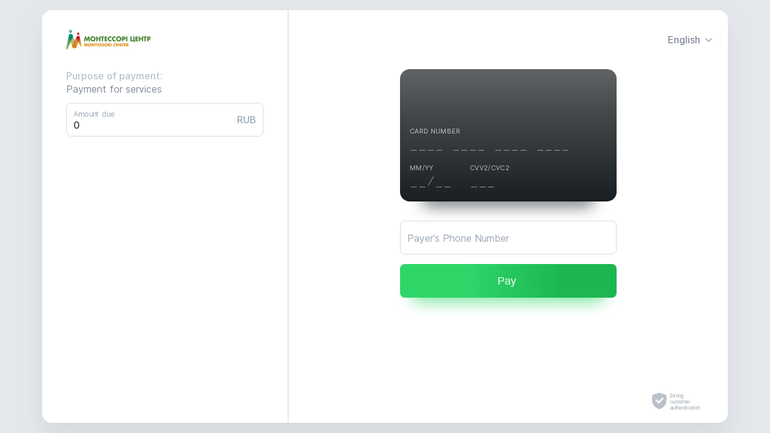

--- FILE ---
content_type: text/html
request_url: https://pay.fondy.eu/merchants/87dd066df6c3b52e5802e627c510b3dc10b2655a/3c9c1b797cafd91d23a8b99fe43bd727cac8ce29/index.html?button=2ba604b17697d7b51698428c3dbf9f29959c1431
body_size: 34566
content:
<!DOCTYPE html>
<html>
<head>
<meta charset="utf-8">
<meta name="viewport" content="width=device-width,initial-scale=1">
<title>Fondy payment gateway</title>
<style>body {margin: 0;}</style>
<link rel="preload" href="https://pay.fondy.eu/icons/dist/fonts/inter-regular.woff2" as="font" type="font/woff2" crossorigin="anonymous">
<link rel="preload" href="https://pay.fondy.eu/icons/dist/fonts/inter-medium.woff2" as="font" type="font/woff2" crossorigin="anonymous">
<link rel="preload" href="https://pay.fondy.eu/icons/dist/fonts/inter-semibold.woff2" as="font" type="font/woff2" crossorigin="anonymous">
<link rel="preload" href="https://pay.fondy.eu/icons/dist/fonts/cvv.woff" as="font" type="font/woff" crossorigin="anonymous">
<link rel="preload" href="https://pay.fondy.eu/icons/dist/fonts/card-number.woff" as="font" type="font/woff" crossorigin="anonymous">
<link rel="preload" href="https://pay.fondy.eu/latest/checkout-vue/checkout.css" as="style">
<link rel="preload" href="https://pay.fondy.eu/latest/checkout-vue/checkout.js" as="script">
<link href="https://pay.fondy.eu/latest/checkout-vue/checkout.css" rel="stylesheet">
</head>
<body>
<div id="app"></div>
<script src="https://pay.fondy.eu/latest/checkout-vue/checkout.js"></script>
<script>
                var Options = {
    "options": {
        "email": false,
        "theme": {
            "type": "light",
            "preset": "black"
        },
        "methods": [
            "card"
        ],
        "endpoint": {
            "button": "/latest/checkout-v2/button/index.html",
            "gateway": "/latest/checkout-v2/index.html"
        },
        "apiDomain": "pay.fondy.eu",
        "cardIcons": [
            "visa",
            "mastercard",
            "maestro",
            "prostir"
        ],
        "fullScreen": true,
        "methods_disabled": [],
        "logo_url": "[data-uri]"
    },
    "messages": {}
};
                fondy('#app', Options);
            </script></body>
</html>

--- FILE ---
content_type: text/html
request_url: https://pay.fondy.eu/latest/checkout-v2/index.html
body_size: 273
content:
<!DOCTYPE html>
<html data-version="d124e52edc77ad5eb7b791485e62b4ad88cb923d" lang="en">
<head>
<meta charset="UTF-8">
<meta name="date" content="Mon Nov 04 2024">
<title></title>
<style>html,body{padding:0;margin:0;background:transparent}</style>
<link rel="preload" href="dist/checkout.js?1730749623053" as="script">
<script src="dist/checkout.js?1730749623053"></script>
</head>
<body>
</body>
</html>

--- FILE ---
content_type: text/css
request_url: https://pay.fondy.eu/latest/checkout-vue/css/18.299499c9.css
body_size: 2995
content:
#f .f-col-lg,#f .f-col-lg-1,#f .f-col-lg-10,#f .f-col-lg-11,#f .f-col-lg-12,#f .f-col-lg-2,#f .f-col-lg-3,#f .f-col-lg-4,#f .f-col-lg-5,#f .f-col-lg-6,#f .f-col-lg-7,#f .f-col-lg-8,#f .f-col-lg-9,#f .f-col-lg-auto,#f .f-col-md,#f .f-col-md-1,#f .f-col-md-10,#f .f-col-md-11,#f .f-col-md-12,#f .f-col-md-2,#f .f-col-md-3,#f .f-col-md-4,#f .f-col-md-5,#f .f-col-md-6,#f .f-col-md-7,#f .f-col-md-8,#f .f-col-md-9,#f .f-col-md-auto,#f .f-col-xl,#f .f-col-xl-1,#f .f-col-xl-10,#f .f-col-xl-11,#f .f-col-xl-12,#f .f-col-xl-2,#f .f-col-xl-3,#f .f-col-xl-4,#f .f-col-xl-5,#f .f-col-xl-6,#f .f-col-xl-7,#f .f-col-xl-8,#f .f-col-xl-9,#f .f-col-xl-auto,#f .f-col-xxl,#f .f-col-xxl-1,#f .f-col-xxl-10,#f .f-col-xxl-11,#f .f-col-xxl-12,#f .f-col-xxl-2,#f .f-col-xxl-3,#f .f-col-xxl-4,#f .f-col-xxl-5,#f .f-col-xxl-6,#f .f-col-xxl-7,#f .f-col-xxl-8,#f .f-col-xxl-9,#f .f-col-xxl-auto{position:relative;width:100%;padding-right:.5rem;padding-left:.5rem}@media(min-width:768px){#f .f-col-md{flex-basis:0;flex-grow:1;max-width:100%}#f .f-col-md-auto{flex:0 0 auto;width:auto;max-width:100%}#f .f-col-md-1{flex:0 0 8.3333333333%;max-width:8.3333333333%}#f .f-col-md-2{flex:0 0 16.6666666667%;max-width:16.6666666667%}#f .f-col-md-3{flex:0 0 25%;max-width:25%}#f .f-col-md-4{flex:0 0 33.3333333333%;max-width:33.3333333333%}#f .f-col-md-5{flex:0 0 41.6666666667%;max-width:41.6666666667%}#f .f-col-md-6{flex:0 0 50%;max-width:50%}#f .f-col-md-7{flex:0 0 58.3333333333%;max-width:58.3333333333%}#f .f-col-md-8{flex:0 0 66.6666666667%;max-width:66.6666666667%}#f .f-col-md-9{flex:0 0 75%;max-width:75%}#f .f-col-md-10{flex:0 0 83.3333333333%;max-width:83.3333333333%}#f .f-col-md-11{flex:0 0 91.6666666667%;max-width:91.6666666667%}#f .f-col-md-12{flex:0 0 100%;max-width:100%}}@media(min-width:992px){#f .f-col-lg{flex-basis:0;flex-grow:1;max-width:100%}#f .f-col-lg-auto{flex:0 0 auto;width:auto;max-width:100%}#f .f-col-lg-1{flex:0 0 8.3333333333%;max-width:8.3333333333%}#f .f-col-lg-2{flex:0 0 16.6666666667%;max-width:16.6666666667%}#f .f-col-lg-3{flex:0 0 25%;max-width:25%}#f .f-col-lg-4{flex:0 0 33.3333333333%;max-width:33.3333333333%}#f .f-col-lg-5{flex:0 0 41.6666666667%;max-width:41.6666666667%}#f .f-col-lg-6{flex:0 0 50%;max-width:50%}#f .f-col-lg-7{flex:0 0 58.3333333333%;max-width:58.3333333333%}#f .f-col-lg-8{flex:0 0 66.6666666667%;max-width:66.6666666667%}#f .f-col-lg-9{flex:0 0 75%;max-width:75%}#f .f-col-lg-10{flex:0 0 83.3333333333%;max-width:83.3333333333%}#f .f-col-lg-11{flex:0 0 91.6666666667%;max-width:91.6666666667%}#f .f-col-lg-12{flex:0 0 100%;max-width:100%}}@media(min-width:1200px){#f .f-col-xl{flex-basis:0;flex-grow:1;max-width:100%}#f .f-col-xl-auto{flex:0 0 auto;width:auto;max-width:100%}#f .f-col-xl-1{flex:0 0 8.3333333333%;max-width:8.3333333333%}#f .f-col-xl-2{flex:0 0 16.6666666667%;max-width:16.6666666667%}#f .f-col-xl-3{flex:0 0 25%;max-width:25%}#f .f-col-xl-4{flex:0 0 33.3333333333%;max-width:33.3333333333%}#f .f-col-xl-5{flex:0 0 41.6666666667%;max-width:41.6666666667%}#f .f-col-xl-6{flex:0 0 50%;max-width:50%}#f .f-col-xl-7{flex:0 0 58.3333333333%;max-width:58.3333333333%}#f .f-col-xl-8{flex:0 0 66.6666666667%;max-width:66.6666666667%}#f .f-col-xl-9{flex:0 0 75%;max-width:75%}#f .f-col-xl-10{flex:0 0 83.3333333333%;max-width:83.3333333333%}#f .f-col-xl-11{flex:0 0 91.6666666667%;max-width:91.6666666667%}#f .f-col-xl-12{flex:0 0 100%;max-width:100%}}@media(min-width:1340px){#f .f-col-xxl{flex-basis:0;flex-grow:1;max-width:100%}#f .f-col-xxl-auto{flex:0 0 auto;width:auto;max-width:100%}#f .f-col-xxl-1{flex:0 0 8.3333333333%;max-width:8.3333333333%}#f .f-col-xxl-2{flex:0 0 16.6666666667%;max-width:16.6666666667%}#f .f-col-xxl-3{flex:0 0 25%;max-width:25%}#f .f-col-xxl-4{flex:0 0 33.3333333333%;max-width:33.3333333333%}#f .f-col-xxl-5{flex:0 0 41.6666666667%;max-width:41.6666666667%}#f .f-col-xxl-6{flex:0 0 50%;max-width:50%}#f .f-col-xxl-7{flex:0 0 58.3333333333%;max-width:58.3333333333%}#f .f-col-xxl-8{flex:0 0 66.6666666667%;max-width:66.6666666667%}#f .f-col-xxl-9{flex:0 0 75%;max-width:75%}#f .f-col-xxl-10{flex:0 0 83.3333333333%;max-width:83.3333333333%}#f .f-col-xxl-11{flex:0 0 91.6666666667%;max-width:91.6666666667%}#f .f-col-xxl-12{flex:0 0 100%;max-width:100%}}@media(min-width:1200px){#f{display:flex;align-items:center;justify-content:center}#f .f-container{max-width:1140px;max-height:686px;border-radius:1rem;box-shadow:0 24px 40px hsla(var(--fondy-container_box_shadow-h),var(--fondy-container_box_shadow-s),var(--fondy-container_box_shadow-l),.6)}}@media(min-width:1340px){#f .f-container{max-width:1280px}}@media(min-width:1200px){#f .f-header{border-radius:1rem 1rem 0 0}}@media(min-width:768px){#f .f-header-logo{padding-left:2.5rem}}@media(min-width:992px){#f .f-header-logo{flex:0 0 410px;max-width:410px;border-right:2px solid var(--fondy-sidebar_border)}}@media(min-width:1200px){#f .f-header-logo{border-right:2px solid var(--fondy-sidebar_border)}}@media(min-width:1340px){#f .f-header-logo{flex:0 0 450px;max-width:450px;padding-left:3.75rem}}#f .f-without-sidebar .f-header-logo{border-right:none}@media(min-width:768px){#f .f-header-menu{padding:1.5rem 1.5rem 0 0}}@media(min-width:992px){#f .f-header-menu{flex:1;max-width:inherit;padding:1.5rem 1.5rem 0 0}}@media(min-width:1200px){#f .f-header-menu{padding:1.5rem 1.5rem 0 0}}@media(min-width:992px){#f .f-wrapper{display:flex;flex-wrap:wrap}#f .f-sidebar{flex:0 0 410px;max-width:410px;height:100%;background-color:var(--fondy-container_bg);border-right:2px solid var(--fondy-sidebar_border)}}@media(min-width:1200px){#f .f-sidebar{border-radius:0 0 0 1rem}}@media(min-width:1340px){#f .f-sidebar{flex:0 0 450px;max-width:450px}}@media(min-width:992px){#f .f-sidebar-wrap{padding:0 2.5rem}}@media(min-width:1340px){#f .f-sidebar-wrap{padding:0 3.75rem}}@media(min-width:992px){#f .f-center{flex:1}}@media(min-width:768px){#f .f-center-wrap{padding:0 2.5rem}}@media(min-width:992px){#f .f-center-wrap{min-height:auto}}@media(min-width:1340px){#f .f-center-wrap{padding:0 3.75rem}}@media(min-width:992px){@supports((position:-webkit-sticky) or (position:sticky)){#f .f-security{position:-webkit-sticky;position:sticky;bottom:0;z-index:1020}}}@media(min-width:992px){#f .f-center-security{display:flex;justify-content:flex-end;margin-left:auto}#f .f-title-security{display:flex;width:90px;padding:0;font-size:.5rem;font-weight:500;line-height:.625rem;text-align:left;background-color:var(--fondy-container_bg)}#f .f-title-security svg{min-width:2rem;margin-right:.125rem}#f .f-title-security span{padding-top:.0625rem}}@media(min-width:768px){#f .f-modal.f-fade .f-modal-dialog{-webkit-transform:translateY(-50px);transform:translateY(-50px)}#f .f-modal.f-show .f-modal-dialog{-webkit-transform:none;transform:none}#f .f-modal-dialog{align-items:center;max-width:427px;min-height:100%;margin:0 auto}#f .f-modal-content{padding:2.5rem 0 0;margin-top:0;font-size:1rem;border-radius:1rem}#f .f-modal-header{padding:0 3.125rem 1rem}#f .f-modal-header .f-close{top:-3.75rem;right:-2.75rem}#f .f-modal-body,#f .f-modal-footer{padding:0 3.125rem 2.5rem}#f .f-modal-sm{max-width:300px}}@media(min-width:992px){#f .f-modal-lg,#f .f-modal-xl{max-width:620px}}@media(min-width:1200px){#f .f-modal-xl{max-width:800px}}@media(min-width:992px){#f .f-menu-item{height:3.75rem;padding:0 1rem 0 .5rem;margin-bottom:.25rem;color:var(--fondy-menu_item_lg_color);border:none}#f .f-menu-item .f-icon{opacity:.3;transition:all .15s ease-in-out}#f .f-menu-icon{color:var(--fondy-menu_icon_lg_color)}}@media(min-width:768px){#f .f-alert-storage{right:2rem;bottom:2rem;left:2rem;padding-bottom:1.5rem;border-radius:1rem}}@media(min-width:992px){#f .f-alert-storage{width:100%;max-width:940px;margin:0 auto}}@media(min-width:1200px){#f .f-alert-storage{align-items:center}}@media(min-width:768px){#f .f-alert-storage-buttons{display:flex;flex-direction:column;justify-content:space-between}#f .f-alert-storage-buttons .f-btn{display:block;width:100%;text-align:center}#f .f-alert-storage-buttons .f-btn:first-child{margin-top:-.625rem;margin-bottom:.75rem}}@media(min-width:1200px){#f .f-alert-storage-buttons .f-btn{display:inline-block;width:auto}#f .f-alert-storage-buttons .f-btn:first-child{margin:0}#f .f-method-receipt{max-width:600px;margin:0 auto}}@media(min-width:768px){#f .f-receipt-props{padding-right:2.5rem;padding-left:2.5rem;margin-right:-2.5rem;margin-left:-2.5rem}}@media(min-width:992px){#f .f-receipt-props{padding:1.25rem;margin-right:0;margin-left:0;border-radius:.5rem}}@media(min-width:768px){#f .f-notification{position:absolute;top:.5rem;right:1rem;left:1rem;border-radius:1rem}}@media(min-width:992px){#f .f-notification{top:.5rem;left:50%;width:100%;max-width:50.9375rem;-webkit-transform:translateX(-50%);transform:translateX(-50%)}}@media(min-width:1200px){#f .f-notification{-webkit-transform:translate(-50%,-50%);transform:translate(-50%,-50%)}}@media(min-width:1200px)and (height <= 750px){#f .f-notification{-webkit-transform:translate(-50%);transform:translate(-50%)}}@media(min-width:768px){#f .f-notification-icon{border-radius:1rem 0 0 1rem}#f .f-m-md-0{margin:0}#f .f-m-md-4{margin:.25rem}#f .f-m-md-8{margin:.5rem}#f .f-m-md-12{margin:.75rem}#f .f-m-md-16{margin:1rem}#f .f-m-md-20{margin:1.25rem}#f .f-m-md-24{margin:1.5rem}#f .f-m-md-32{margin:2rem}#f .f-m-md-auto{margin:auto}#f .f-mt-md-0{margin-top:0}#f .f-mt-md-4{margin-top:.25rem}#f .f-mt-md-8{margin-top:.5rem}#f .f-mt-md-12{margin-top:.75rem}#f .f-mt-md-16{margin-top:1rem}#f .f-mt-md-20{margin-top:1.25rem}#f .f-mt-md-24{margin-top:1.5rem}#f .f-mt-md-32{margin-top:2rem}#f .f-mt-md-auto{margin-top:auto}#f .f-mr-md-0{margin-right:0}#f .f-mr-md-4{margin-right:.25rem}#f .f-mr-md-8{margin-right:.5rem}#f .f-mr-md-12{margin-right:.75rem}#f .f-mr-md-16{margin-right:1rem}#f .f-mr-md-20{margin-right:1.25rem}#f .f-mr-md-24{margin-right:1.5rem}#f .f-mr-md-32{margin-right:2rem}#f .f-mr-md-auto{margin-right:auto}#f .f-mb-md-0{margin-bottom:0}#f .f-mb-md-4{margin-bottom:.25rem}#f .f-mb-md-8{margin-bottom:.5rem}#f .f-mb-md-12{margin-bottom:.75rem}#f .f-mb-md-16{margin-bottom:1rem}#f .f-mb-md-20{margin-bottom:1.25rem}#f .f-mb-md-24{margin-bottom:1.5rem}#f .f-mb-md-32{margin-bottom:2rem}#f .f-mb-md-auto{margin-bottom:auto}#f .f-ml-md-0{margin-left:0}#f .f-ml-md-4{margin-left:.25rem}#f .f-ml-md-8{margin-left:.5rem}#f .f-ml-md-12{margin-left:.75rem}#f .f-ml-md-16{margin-left:1rem}#f .f-ml-md-20{margin-left:1.25rem}#f .f-ml-md-24{margin-left:1.5rem}#f .f-ml-md-32{margin-left:2rem}#f .f-ml-md-auto{margin-left:auto}#f .f-p-md-0{padding:0}#f .f-p-md-4{padding:.25rem}#f .f-p-md-8{padding:.5rem}#f .f-p-md-12{padding:.75rem}#f .f-p-md-16{padding:1rem}#f .f-p-md-20{padding:1.25rem}#f .f-p-md-24{padding:1.5rem}#f .f-p-md-32{padding:2rem}#f .f-pt-md-0{padding-top:0}#f .f-pt-md-4{padding-top:.25rem}#f .f-pt-md-8{padding-top:.5rem}#f .f-pt-md-12{padding-top:.75rem}#f .f-pt-md-16{padding-top:1rem}#f .f-pt-md-20{padding-top:1.25rem}#f .f-pt-md-24{padding-top:1.5rem}#f .f-pt-md-32{padding-top:2rem}#f .f-pr-md-0{padding-right:0}#f .f-pr-md-4{padding-right:.25rem}#f .f-pr-md-8{padding-right:.5rem}#f .f-pr-md-12{padding-right:.75rem}#f .f-pr-md-16{padding-right:1rem}#f .f-pr-md-20{padding-right:1.25rem}#f .f-pr-md-24{padding-right:1.5rem}#f .f-pr-md-32{padding-right:2rem}#f .f-pb-md-0{padding-bottom:0}#f .f-pb-md-4{padding-bottom:.25rem}#f .f-pb-md-8{padding-bottom:.5rem}#f .f-pb-md-12{padding-bottom:.75rem}#f .f-pb-md-16{padding-bottom:1rem}#f .f-pb-md-20{padding-bottom:1.25rem}#f .f-pb-md-24{padding-bottom:1.5rem}#f .f-pb-md-32{padding-bottom:2rem}#f .f-pl-md-0{padding-left:0}#f .f-pl-md-4{padding-left:.25rem}#f .f-pl-md-8{padding-left:.5rem}#f .f-pl-md-12{padding-left:.75rem}#f .f-pl-md-16{padding-left:1rem}#f .f-pl-md-20{padding-left:1.25rem}#f .f-pl-md-24{padding-left:1.5rem}#f .f-pl-md-32{padding-left:2rem}}@media(min-width:992px){#f .f-m-lg-0{margin:0}#f .f-m-lg-4{margin:.25rem}#f .f-m-lg-8{margin:.5rem}#f .f-m-lg-12{margin:.75rem}#f .f-m-lg-16{margin:1rem}#f .f-m-lg-20{margin:1.25rem}#f .f-m-lg-24{margin:1.5rem}#f .f-m-lg-32{margin:2rem}#f .f-m-lg-auto{margin:auto}#f .f-mt-lg-0{margin-top:0}#f .f-mt-lg-4{margin-top:.25rem}#f .f-mt-lg-8{margin-top:.5rem}#f .f-mt-lg-12{margin-top:.75rem}#f .f-mt-lg-16{margin-top:1rem}#f .f-mt-lg-20{margin-top:1.25rem}#f .f-mt-lg-24{margin-top:1.5rem}#f .f-mt-lg-32{margin-top:2rem}#f .f-mt-lg-auto{margin-top:auto}#f .f-mr-lg-0{margin-right:0}#f .f-mr-lg-4{margin-right:.25rem}#f .f-mr-lg-8{margin-right:.5rem}#f .f-mr-lg-12{margin-right:.75rem}#f .f-mr-lg-16{margin-right:1rem}#f .f-mr-lg-20{margin-right:1.25rem}#f .f-mr-lg-24{margin-right:1.5rem}#f .f-mr-lg-32{margin-right:2rem}#f .f-mr-lg-auto{margin-right:auto}#f .f-mb-lg-0{margin-bottom:0}#f .f-mb-lg-4{margin-bottom:.25rem}#f .f-mb-lg-8{margin-bottom:.5rem}#f .f-mb-lg-12{margin-bottom:.75rem}#f .f-mb-lg-16{margin-bottom:1rem}#f .f-mb-lg-20{margin-bottom:1.25rem}#f .f-mb-lg-24{margin-bottom:1.5rem}#f .f-mb-lg-32{margin-bottom:2rem}#f .f-mb-lg-auto{margin-bottom:auto}#f .f-ml-lg-0{margin-left:0}#f .f-ml-lg-4{margin-left:.25rem}#f .f-ml-lg-8{margin-left:.5rem}#f .f-ml-lg-12{margin-left:.75rem}#f .f-ml-lg-16{margin-left:1rem}#f .f-ml-lg-20{margin-left:1.25rem}#f .f-ml-lg-24{margin-left:1.5rem}#f .f-ml-lg-32{margin-left:2rem}#f .f-ml-lg-auto{margin-left:auto}#f .f-p-lg-0{padding:0}#f .f-p-lg-4{padding:.25rem}#f .f-p-lg-8{padding:.5rem}#f .f-p-lg-12{padding:.75rem}#f .f-p-lg-16{padding:1rem}#f .f-p-lg-20{padding:1.25rem}#f .f-p-lg-24{padding:1.5rem}#f .f-p-lg-32{padding:2rem}#f .f-pt-lg-0{padding-top:0}#f .f-pt-lg-4{padding-top:.25rem}#f .f-pt-lg-8{padding-top:.5rem}#f .f-pt-lg-12{padding-top:.75rem}#f .f-pt-lg-16{padding-top:1rem}#f .f-pt-lg-20{padding-top:1.25rem}#f .f-pt-lg-24{padding-top:1.5rem}#f .f-pt-lg-32{padding-top:2rem}#f .f-pr-lg-0{padding-right:0}#f .f-pr-lg-4{padding-right:.25rem}#f .f-pr-lg-8{padding-right:.5rem}#f .f-pr-lg-12{padding-right:.75rem}#f .f-pr-lg-16{padding-right:1rem}#f .f-pr-lg-20{padding-right:1.25rem}#f .f-pr-lg-24{padding-right:1.5rem}#f .f-pr-lg-32{padding-right:2rem}#f .f-pb-lg-0{padding-bottom:0}#f .f-pb-lg-4{padding-bottom:.25rem}#f .f-pb-lg-8{padding-bottom:.5rem}#f .f-pb-lg-12{padding-bottom:.75rem}#f .f-pb-lg-16{padding-bottom:1rem}#f .f-pb-lg-20{padding-bottom:1.25rem}#f .f-pb-lg-24{padding-bottom:1.5rem}#f .f-pb-lg-32{padding-bottom:2rem}#f .f-pl-lg-0{padding-left:0}#f .f-pl-lg-4{padding-left:.25rem}#f .f-pl-lg-8{padding-left:.5rem}#f .f-pl-lg-12{padding-left:.75rem}#f .f-pl-lg-16{padding-left:1rem}#f .f-pl-lg-20{padding-left:1.25rem}#f .f-pl-lg-24{padding-left:1.5rem}#f .f-pl-lg-32{padding-left:2rem}}@media(min-width:1200px){#f .f-m-xl-0{margin:0}#f .f-m-xl-4{margin:.25rem}#f .f-m-xl-8{margin:.5rem}#f .f-m-xl-12{margin:.75rem}#f .f-m-xl-16{margin:1rem}#f .f-m-xl-20{margin:1.25rem}#f .f-m-xl-24{margin:1.5rem}#f .f-m-xl-32{margin:2rem}#f .f-m-xl-auto{margin:auto}#f .f-mt-xl-0{margin-top:0}#f .f-mt-xl-4{margin-top:.25rem}#f .f-mt-xl-8{margin-top:.5rem}#f .f-mt-xl-12{margin-top:.75rem}#f .f-mt-xl-16{margin-top:1rem}#f .f-mt-xl-20{margin-top:1.25rem}#f .f-mt-xl-24{margin-top:1.5rem}#f .f-mt-xl-32{margin-top:2rem}#f .f-mt-xl-auto{margin-top:auto}#f .f-mr-xl-0{margin-right:0}#f .f-mr-xl-4{margin-right:.25rem}#f .f-mr-xl-8{margin-right:.5rem}#f .f-mr-xl-12{margin-right:.75rem}#f .f-mr-xl-16{margin-right:1rem}#f .f-mr-xl-20{margin-right:1.25rem}#f .f-mr-xl-24{margin-right:1.5rem}#f .f-mr-xl-32{margin-right:2rem}#f .f-mr-xl-auto{margin-right:auto}#f .f-mb-xl-0{margin-bottom:0}#f .f-mb-xl-4{margin-bottom:.25rem}#f .f-mb-xl-8{margin-bottom:.5rem}#f .f-mb-xl-12{margin-bottom:.75rem}#f .f-mb-xl-16{margin-bottom:1rem}#f .f-mb-xl-20{margin-bottom:1.25rem}#f .f-mb-xl-24{margin-bottom:1.5rem}#f .f-mb-xl-32{margin-bottom:2rem}#f .f-mb-xl-auto{margin-bottom:auto}#f .f-ml-xl-0{margin-left:0}#f .f-ml-xl-4{margin-left:.25rem}#f .f-ml-xl-8{margin-left:.5rem}#f .f-ml-xl-12{margin-left:.75rem}#f .f-ml-xl-16{margin-left:1rem}#f .f-ml-xl-20{margin-left:1.25rem}#f .f-ml-xl-24{margin-left:1.5rem}#f .f-ml-xl-32{margin-left:2rem}#f .f-ml-xl-auto{margin-left:auto}#f .f-p-xl-0{padding:0}#f .f-p-xl-4{padding:.25rem}#f .f-p-xl-8{padding:.5rem}#f .f-p-xl-12{padding:.75rem}#f .f-p-xl-16{padding:1rem}#f .f-p-xl-20{padding:1.25rem}#f .f-p-xl-24{padding:1.5rem}#f .f-p-xl-32{padding:2rem}#f .f-pt-xl-0{padding-top:0}#f .f-pt-xl-4{padding-top:.25rem}#f .f-pt-xl-8{padding-top:.5rem}#f .f-pt-xl-12{padding-top:.75rem}#f .f-pt-xl-16{padding-top:1rem}#f .f-pt-xl-20{padding-top:1.25rem}#f .f-pt-xl-24{padding-top:1.5rem}#f .f-pt-xl-32{padding-top:2rem}#f .f-pr-xl-0{padding-right:0}#f .f-pr-xl-4{padding-right:.25rem}#f .f-pr-xl-8{padding-right:.5rem}#f .f-pr-xl-12{padding-right:.75rem}#f .f-pr-xl-16{padding-right:1rem}#f .f-pr-xl-20{padding-right:1.25rem}#f .f-pr-xl-24{padding-right:1.5rem}#f .f-pr-xl-32{padding-right:2rem}#f .f-pb-xl-0{padding-bottom:0}#f .f-pb-xl-4{padding-bottom:.25rem}#f .f-pb-xl-8{padding-bottom:.5rem}#f .f-pb-xl-12{padding-bottom:.75rem}#f .f-pb-xl-16{padding-bottom:1rem}#f .f-pb-xl-20{padding-bottom:1.25rem}#f .f-pb-xl-24{padding-bottom:1.5rem}#f .f-pb-xl-32{padding-bottom:2rem}#f .f-pl-xl-0{padding-left:0}#f .f-pl-xl-4{padding-left:.25rem}#f .f-pl-xl-8{padding-left:.5rem}#f .f-pl-xl-12{padding-left:.75rem}#f .f-pl-xl-16{padding-left:1rem}#f .f-pl-xl-20{padding-left:1.25rem}#f .f-pl-xl-24{padding-left:1.5rem}#f .f-pl-xl-32{padding-left:2rem}}@media(min-width:1340px){#f .f-m-xxl-0{margin:0}#f .f-m-xxl-4{margin:.25rem}#f .f-m-xxl-8{margin:.5rem}#f .f-m-xxl-12{margin:.75rem}#f .f-m-xxl-16{margin:1rem}#f .f-m-xxl-20{margin:1.25rem}#f .f-m-xxl-24{margin:1.5rem}#f .f-m-xxl-32{margin:2rem}#f .f-m-xxl-auto{margin:auto}#f .f-mt-xxl-0{margin-top:0}#f .f-mt-xxl-4{margin-top:.25rem}#f .f-mt-xxl-8{margin-top:.5rem}#f .f-mt-xxl-12{margin-top:.75rem}#f .f-mt-xxl-16{margin-top:1rem}#f .f-mt-xxl-20{margin-top:1.25rem}#f .f-mt-xxl-24{margin-top:1.5rem}#f .f-mt-xxl-32{margin-top:2rem}#f .f-mt-xxl-auto{margin-top:auto}#f .f-mr-xxl-0{margin-right:0}#f .f-mr-xxl-4{margin-right:.25rem}#f .f-mr-xxl-8{margin-right:.5rem}#f .f-mr-xxl-12{margin-right:.75rem}#f .f-mr-xxl-16{margin-right:1rem}#f .f-mr-xxl-20{margin-right:1.25rem}#f .f-mr-xxl-24{margin-right:1.5rem}#f .f-mr-xxl-32{margin-right:2rem}#f .f-mr-xxl-auto{margin-right:auto}#f .f-mb-xxl-0{margin-bottom:0}#f .f-mb-xxl-4{margin-bottom:.25rem}#f .f-mb-xxl-8{margin-bottom:.5rem}#f .f-mb-xxl-12{margin-bottom:.75rem}#f .f-mb-xxl-16{margin-bottom:1rem}#f .f-mb-xxl-20{margin-bottom:1.25rem}#f .f-mb-xxl-24{margin-bottom:1.5rem}#f .f-mb-xxl-32{margin-bottom:2rem}#f .f-mb-xxl-auto{margin-bottom:auto}#f .f-ml-xxl-0{margin-left:0}#f .f-ml-xxl-4{margin-left:.25rem}#f .f-ml-xxl-8{margin-left:.5rem}#f .f-ml-xxl-12{margin-left:.75rem}#f .f-ml-xxl-16{margin-left:1rem}#f .f-ml-xxl-20{margin-left:1.25rem}#f .f-ml-xxl-24{margin-left:1.5rem}#f .f-ml-xxl-32{margin-left:2rem}#f .f-ml-xxl-auto{margin-left:auto}#f .f-p-xxl-0{padding:0}#f .f-p-xxl-4{padding:.25rem}#f .f-p-xxl-8{padding:.5rem}#f .f-p-xxl-12{padding:.75rem}#f .f-p-xxl-16{padding:1rem}#f .f-p-xxl-20{padding:1.25rem}#f .f-p-xxl-24{padding:1.5rem}#f .f-p-xxl-32{padding:2rem}#f .f-pt-xxl-0{padding-top:0}#f .f-pt-xxl-4{padding-top:.25rem}#f .f-pt-xxl-8{padding-top:.5rem}#f .f-pt-xxl-12{padding-top:.75rem}#f .f-pt-xxl-16{padding-top:1rem}#f .f-pt-xxl-20{padding-top:1.25rem}#f .f-pt-xxl-24{padding-top:1.5rem}#f .f-pt-xxl-32{padding-top:2rem}#f .f-pr-xxl-0{padding-right:0}#f .f-pr-xxl-4{padding-right:.25rem}#f .f-pr-xxl-8{padding-right:.5rem}#f .f-pr-xxl-12{padding-right:.75rem}#f .f-pr-xxl-16{padding-right:1rem}#f .f-pr-xxl-20{padding-right:1.25rem}#f .f-pr-xxl-24{padding-right:1.5rem}#f .f-pr-xxl-32{padding-right:2rem}#f .f-pb-xxl-0{padding-bottom:0}#f .f-pb-xxl-4{padding-bottom:.25rem}#f .f-pb-xxl-8{padding-bottom:.5rem}#f .f-pb-xxl-12{padding-bottom:.75rem}#f .f-pb-xxl-16{padding-bottom:1rem}#f .f-pb-xxl-20{padding-bottom:1.25rem}#f .f-pb-xxl-24{padding-bottom:1.5rem}#f .f-pb-xxl-32{padding-bottom:2rem}#f .f-pl-xxl-0{padding-left:0}#f .f-pl-xxl-4{padding-left:.25rem}#f .f-pl-xxl-8{padding-left:.5rem}#f .f-pl-xxl-12{padding-left:.75rem}#f .f-pl-xxl-16{padding-left:1rem}#f .f-pl-xxl-20{padding-left:1.25rem}#f .f-pl-xxl-24{padding-left:1.5rem}#f .f-pl-xxl-32{padding-left:2rem}}

--- FILE ---
content_type: text/javascript
request_url: https://pay.fondy.eu/latest/checkout-vue/js/08.803104ba.js
body_size: 1493
content:
"use strict";(self["webpackChunkcheckout_vue"]=self["webpackChunkcheckout_vue"]||[]).push([[4255],{10758:function(e,t,a){a.r(t),a.d(t,{configDefault:function(){return c}});a(79432),a(26099),a(23500);var n=a(3511),o=a(34071),i=a(90229),s=Object.keys(n),r="light",c={options:{methods:["card"],methods_disabled:[],most_popular_icons:[],card_icons:["mastercard","visa"],banklinks_eu_icons:[],local_methods_icons:[],crypto_icons:["bitcoincore","coinbase","binance"],loans_icons:[],emoney_icons:[],wallets_icons:[],title:"",hide_title:!1,full_screen:!0,link:"",hide_link:!1,locales:s,api_domain:"pay.fondy.eu",endpoint:{gateway:"/latest/checkout-v2/index.html",button:"/latest/checkout-v2/button/index.html"},active_tab:"",active_method:"",logo_url:"",offerta_url:"",button:!0,fee:!0,email:!1,fields:!1,default_country:"",countries:[],lang:!0,theme:{type:r,preset:o.A[r]},show_menu_first:!1,disable_request:!1,show_button_amount:!0,subscription:{type:"disable",periods:["day","week","month"],quantity:!1,trial:!1,unlimited:!0,readonly:!1},loading:"",hide_button_title:!1,amount_readonly:!0},params:{merchant_id:1396424,amount:0,fee:0,currency:"",recurring:"n",recurring_data:{period:"month",every:1,start_time:"",end_time:"",amount:0,quantity:0,trial_period:"",trial_quantity:0},card_number:"",hash:"",expiry_date:"",cvv2:"",email:"",code:"",order_desc:"",offer:!1,lang:"",custom:{},customer_data:{},form:{},order_id:"",save_card:!0,verification_type:null,token:"",promocode:""},button:{},messages:{},validate:{},css_variable:{},css_class:{},error:{show:!1,code:"",message:""},loading:!1,orderModel:{},order:{},info:{},cards:[],pay:{},isSubmit:!1,submited:!1,read_only:!1,tabs:{},ready:!1,fields_custom:[],fields_customer:[],validate_expdate:!0,isOnlyCard:!0,region:"",show_gdpr_frame:!1,subscription:i.A.disabled,can_make_payment:"",has_fields:!1,need_validate_card:!0,discount_percent:0,discount_amount:0,fee_amount:0,total_amount:0,notification:"",cvv2_requirement:"mandatory",currencies:[],init_wallets:!1,vm_wallets:null,mode_test:!1,promo:!1,click2pay_otp:!1};s.forEach((function(e){c.messages[e]={},c.validate[e]={}}))},90229:function(e,t){t.A={disabled:{enabled:!1,show:!1,enabled_switch:!1,show_switch:!1},hidden:{enabled:!0,show:!1,enabled_switch:!1,show_switch:!1},shown_edit_on:{enabled:!0,show:!0,enabled_switch:!0,show_switch:!0},shown_edit_off:{enabled:!1,show:!0,enabled_switch:!1,show_switch:!0},shown_readonly:{enabled:!0,show:!0,enabled_switch:!0,show_switch:!1}}},34071:function(e,t){t.A={light:"black",dark:"silver"}},79432:function(e,t,a){var n=a(46518),o=a(48981),i=a(71072),s=a(79039),r=s((function(){i(1)}));n({target:"Object",stat:!0,forced:r},{keys:function(e){return i(o(e))}})},3511:function(e){e.exports=JSON.parse('{"az":"Azərbaycan dili","cs":"Čeština","da":"Dansk","de":"Deutsch","en":"English","es":"Español","fi":"Suomi","fr":"Français","hu":"Magyar","it":"Italiano","ka":"ქართული","ko":"한국어","lv":"Latviešu valoda","nl":"Nederlands","pl":"Język polski","ro":"Română","ru":"Русский","sk":"Slovenčina","uk":"Українська","zh":"中文"}')}}]);

--- FILE ---
content_type: text/javascript
request_url: https://pay.fondy.eu/latest/checkout-vue/js/6944.23d9e37f.js
body_size: 77329
content:
"use strict";(self["webpackChunkcheckout_vue"]=self["webpackChunkcheckout_vue"]||[]).push([[6944],{76944:function(t,e,n){n.r(e),n.d(e,{captureMessage:function(){return hy},install:function(){return py}});const r="8.34.0",s="undefined"===typeof __SENTRY_DEBUG__||__SENTRY_DEBUG__,o=globalThis;function i(t,e,n){const s=n||o,i=s.__SENTRY__=s.__SENTRY__||{},a=i[r]=i[r]||{};return a[t]||(a[t]=e())}const a="Sentry Logger ",c=["debug","info","warn","error","log","assert","trace"],u={};function l(t){if(!("console"in o))return t();const e=o.console,n={},r=Object.keys(u);r.forEach((t=>{const r=u[t];n[t]=e[t],e[t]=r}));try{return t()}finally{r.forEach((t=>{e[t]=n[t]}))}}function d(){let t=!1;const e={enable:()=>{t=!0},disable:()=>{t=!1},isEnabled:()=>t};return s?c.forEach((n=>{e[n]=(...e)=>{t&&l((()=>{o.console[n](`${a}[${n}]:`,...e)}))}})):c.forEach((t=>{e[t]=()=>{}})),e}const p=i("logger",d),h=Object.prototype.toString;function f(t){switch(h.call(t)){case"[object Error]":case"[object Exception]":case"[object DOMException]":case"[object WebAssembly.Exception]":return!0;default:return C(t,Error)}}function m(t,e){return h.call(t)===`[object ${e}]`}function g(t){return m(t,"ErrorEvent")}function y(t){return m(t,"DOMError")}function _(t){return m(t,"DOMException")}function v(t){return m(t,"String")}function S(t){return"object"===typeof t&&null!==t&&"__sentry_template_string__"in t&&"__sentry_template_values__"in t}function b(t){return null===t||S(t)||"object"!==typeof t&&"function"!==typeof t}function k(t){return m(t,"Object")}function w(t){return"undefined"!==typeof Event&&C(t,Event)}function E(t){return"undefined"!==typeof Element&&C(t,Element)}function T(t){return m(t,"RegExp")}function x(t){return Boolean(t&&t.then&&"function"===typeof t.then)}function I(t){return k(t)&&"nativeEvent"in t&&"preventDefault"in t&&"stopPropagation"in t}function C(t,e){try{return t instanceof e}catch(n){return!1}}function M(t){return!("object"!==typeof t||null===t||!t.__isVue&&!t._isVue)}const A=o,R=80;function O(t,e={}){if(!t)return"<unknown>";try{let n=t;const r=5,s=[];let o=0,i=0;const a=" > ",c=a.length;let u;const l=Array.isArray(e)?e:e.keyAttrs,d=!Array.isArray(e)&&e.maxStringLength||R;while(n&&o++<r){if(u=D(n,l),"html"===u||o>1&&i+s.length*c+u.length>=d)break;s.push(u),i+=u.length,n=n.parentNode}return s.reverse().join(a)}catch(n){return"<unknown>"}}function D(t,e){const n=t,r=[];if(!n||!n.tagName)return"";if(A.HTMLElement&&n instanceof HTMLElement&&n.dataset){if(n.dataset["sentryComponent"])return n.dataset["sentryComponent"];if(n.dataset["sentryElement"])return n.dataset["sentryElement"]}r.push(n.tagName.toLowerCase());const s=e&&e.length?e.filter((t=>n.getAttribute(t))).map((t=>[t,n.getAttribute(t)])):null;if(s&&s.length)s.forEach((t=>{r.push(`[${t[0]}="${t[1]}"]`)}));else{n.id&&r.push(`#${n.id}`);const t=n.className;if(t&&v(t)){const e=t.split(/\s+/);for(const t of e)r.push(`.${t}`)}}const o=["aria-label","type","name","title","alt"];for(const i of o){const t=n.getAttribute(i);t&&r.push(`[${i}="${t}"]`)}return r.join("")}function N(){try{return A.document.location.href}catch(t){return""}}function L(t){return A.document&&A.document.querySelector?A.document.querySelector(t):null}function P(t){if(!A.HTMLElement)return null;let e=t;const n=5;for(let r=0;r<n;r++){if(!e)return null;if(e instanceof HTMLElement){if(e.dataset["sentryComponent"])return e.dataset["sentryComponent"];if(e.dataset["sentryElement"])return e.dataset["sentryElement"]}e=e.parentNode}return null}function $(t,e=0){return"string"!==typeof t||0===e||t.length<=e?t:`${t.slice(0,e)}...`}function F(t,e){if(!Array.isArray(t))return"";const n=[];for(let r=0;r<t.length;r++){const e=t[r];try{M(e)?n.push("[VueViewModel]"):n.push(String(e))}catch(Zf){n.push("[value cannot be serialized]")}}return n.join(e)}function U(t,e,n=!1){return!!v(t)&&(T(e)?e.test(t):!!v(e)&&(n?t===e:t.includes(e)))}function j(t,e=[],n=!1){return e.some((e=>U(t,e,n)))}function B(t,e,n){if(!(e in t))return;const r=t[e],s=n(r);"function"===typeof s&&H(s,r),t[e]=s}function z(t,e,n){try{Object.defineProperty(t,e,{value:n,writable:!0,configurable:!0})}catch(r){s&&p.log(`Failed to add non-enumerable property "${e}" to object`,t)}}function H(t,e){try{const n=e.prototype||{};t.prototype=e.prototype=n,z(t,"__sentry_original__",e)}catch(n){}}function W(t){return t.__sentry_original__}function q(t){return Object.keys(t).map((e=>`${encodeURIComponent(e)}=${encodeURIComponent(t[e])}`)).join("&")}function V(t){if(f(t))return{message:t.message,name:t.name,stack:t.stack,...K(t)};if(w(t)){const e={type:t.type,target:Y(t.target),currentTarget:Y(t.currentTarget),...K(t)};return"undefined"!==typeof CustomEvent&&C(t,CustomEvent)&&(e.detail=t.detail),e}return t}function Y(t){try{return E(t)?O(t):Object.prototype.toString.call(t)}catch(e){return"<unknown>"}}function K(t){if("object"===typeof t&&null!==t){const e={};for(const n in t)Object.prototype.hasOwnProperty.call(t,n)&&(e[n]=t[n]);return e}return{}}function J(t,e=40){const n=Object.keys(V(t));n.sort();const r=n[0];if(!r)return"[object has no keys]";if(r.length>=e)return $(r,e);for(let s=n.length;s>0;s--){const t=n.slice(0,s).join(", ");if(!(t.length>e))return s===n.length?t:$(t,e)}return""}function G(t){const e=new Map;return X(t,e)}function X(t,e){if(Q(t)){const n=e.get(t);if(void 0!==n)return n;const r={};e.set(t,r);for(const s of Object.getOwnPropertyNames(t))"undefined"!==typeof t[s]&&(r[s]=X(t[s],e));return r}if(Array.isArray(t)){const n=e.get(t);if(void 0!==n)return n;const r=[];return e.set(t,r),t.forEach((t=>{r.push(X(t,e))})),r}return t}function Q(t){if(!k(t))return!1;try{const e=Object.getPrototypeOf(t).constructor.name;return!e||"Object"===e}catch(Zf){return!0}}function Z(){const t=o,e=t.crypto||t.msCrypto;let n=()=>16*Math.random();try{if(e&&e.randomUUID)return e.randomUUID().replace(/-/g,"");e&&e.getRandomValues&&(n=()=>{const t=new Uint8Array(1);return e.getRandomValues(t),t[0]})}catch(r){}return([1e7]+1e3+4e3+8e3+1e11).replace(/[018]/g,(t=>(t^(15&n())>>t/4).toString(16)))}function tt(t){return t.exception&&t.exception.values?t.exception.values[0]:void 0}function et(t){const{message:e,event_id:n}=t;if(e)return e;const r=tt(t);return r?r.type&&r.value?`${r.type}: ${r.value}`:r.type||r.value||n||"<unknown>":n||"<unknown>"}function nt(t,e,n){const r=t.exception=t.exception||{},s=r.values=r.values||[],o=s[0]=s[0]||{};o.value||(o.value=e||""),o.type||(o.type=n||"Error")}function rt(t,e){const n=tt(t);if(!n)return;const r={type:"generic",handled:!0},s=n.mechanism;if(n.mechanism={...r,...s,...e},e&&"data"in e){const t={...s&&s.data,...e.data};n.mechanism.data=t}}function st(t){if(t&&t.__sentry_captured__)return!0;try{z(t,"__sentry_captured__",!0)}catch(e){}return!1}function ot(t){return Array.isArray(t)?t:[t]}const it="undefined"===typeof __SENTRY_DEBUG__||__SENTRY_DEBUG__,at=[];function ct(t){const e={};return t.forEach((t=>{const{name:n}=t,r=e[n];r&&!r.isDefaultInstance&&t.isDefaultInstance||(e[n]=t)})),Object.values(e)}function ut(t){const e=t.defaultIntegrations||[],n=t.integrations;let r;e.forEach((t=>{t.isDefaultInstance=!0})),r=Array.isArray(n)?[...e,...n]:"function"===typeof n?ot(n(e)):e;const s=ct(r),o=s.findIndex((t=>"Debug"===t.name));if(o>-1){const[t]=s.splice(o,1);s.push(t)}return s}function lt(t,e){const n={};return e.forEach((e=>{e&&pt(t,e,n)})),n}function dt(t,e){for(const n of e)n&&n.afterAllSetup&&n.afterAllSetup(t)}function pt(t,e,n){if(n[e.name])it&&p.log(`Integration skipped because it was already installed: ${e.name}`);else{if(n[e.name]=e,-1===at.indexOf(e.name)&&"function"===typeof e.setupOnce&&(e.setupOnce(),at.push(e.name)),e.setup&&"function"===typeof e.setup&&e.setup(t),"function"===typeof e.preprocessEvent){const n=e.preprocessEvent.bind(e);t.on("preprocessEvent",((e,r)=>n(e,r,t)))}if("function"===typeof e.processEvent){const n=e.processEvent.bind(e),r=Object.assign(((e,r)=>n(e,r,t)),{id:e.name});t.addEventProcessor(r)}it&&p.log(`Integration installed: ${e.name}`)}}function ht(t){return t}const ft=[/^Script error\.?$/,/^Javascript error: Script error\.? on line 0$/,/^ResizeObserver loop completed with undelivered notifications.$/,/^Cannot redefine property: googletag$/,"undefined is not an object (evaluating 'a.L')",'can\'t redefine non-configurable property "solana"',"vv().getRestrictions is not a function. (In 'vv().getRestrictions(1,a)', 'vv().getRestrictions' is undefined)","Can't find variable: _AutofillCallbackHandler"],mt="InboundFilters",gt=(t={})=>({name:mt,processEvent(e,n,r){const s=r.getOptions(),o=_t(t,s);return vt(e,o)?null:e}}),yt=ht(gt);function _t(t={},e={}){return{allowUrls:[...t.allowUrls||[],...e.allowUrls||[]],denyUrls:[...t.denyUrls||[],...e.denyUrls||[]],ignoreErrors:[...t.ignoreErrors||[],...e.ignoreErrors||[],...t.disableErrorDefaults?[]:ft],ignoreTransactions:[...t.ignoreTransactions||[],...e.ignoreTransactions||[]],ignoreInternal:void 0===t.ignoreInternal||t.ignoreInternal}}function vt(t,e){return e.ignoreInternal&&Tt(t)?(it&&p.warn(`Event dropped due to being internal Sentry Error.\nEvent: ${et(t)}`),!0):St(t,e.ignoreErrors)?(it&&p.warn(`Event dropped due to being matched by \`ignoreErrors\` option.\nEvent: ${et(t)}`),!0):Ct(t)?(it&&p.warn(`Event dropped due to not having an error message, error type or stacktrace.\nEvent: ${et(t)}`),!0):bt(t,e.ignoreTransactions)?(it&&p.warn(`Event dropped due to being matched by \`ignoreTransactions\` option.\nEvent: ${et(t)}`),!0):kt(t,e.denyUrls)?(it&&p.warn(`Event dropped due to being matched by \`denyUrls\` option.\nEvent: ${et(t)}.\nUrl: ${It(t)}`),!0):!wt(t,e.allowUrls)&&(it&&p.warn(`Event dropped due to not being matched by \`allowUrls\` option.\nEvent: ${et(t)}.\nUrl: ${It(t)}`),!0)}function St(t,e){return!(t.type||!e||!e.length)&&Et(t).some((t=>j(t,e)))}function bt(t,e){if("transaction"!==t.type||!e||!e.length)return!1;const n=t.transaction;return!!n&&j(n,e)}function kt(t,e){if(!e||!e.length)return!1;const n=It(t);return!!n&&j(n,e)}function wt(t,e){if(!e||!e.length)return!0;const n=It(t);return!n||j(n,e)}function Et(t){const e=[];let n;t.message&&e.push(t.message);try{n=t.exception.values[t.exception.values.length-1]}catch(Zf){}return n&&n.value&&(e.push(n.value),n.type&&e.push(`${n.type}: ${n.value}`)),e}function Tt(t){try{return"SentryError"===t.exception.values[0].type}catch(Zf){}return!1}function xt(t=[]){for(let e=t.length-1;e>=0;e--){const n=t[e];if(n&&"<anonymous>"!==n.filename&&"[native code]"!==n.filename)return n.filename||null}return null}function It(t){try{let e;try{e=t.exception.values[0].stacktrace.frames}catch(Zf){}return e?xt(e):null}catch(e){return it&&p.error(`Cannot extract url for event ${et(t)}`),null}}function Ct(t){return!t.type&&(!(!t.exception||!t.exception.values||0===t.exception.values.length)&&(!t.message&&!t.exception.values.some((t=>t.stacktrace||t.type&&"Error"!==t.type||t.value))))}function Mt(){return At(o),o}function At(t){const e=t.__SENTRY__=t.__SENTRY__||{};return e.version=e.version||r,e[r]=e[r]||{}}function Rt(){return{traceId:Z(),spanId:Z().substring(16)}}const Ot=1e3;function Dt(){return Date.now()/Ot}function Nt(){const{performance:t}=o;if(!t||!t.now)return Dt;const e=Date.now()-t.now(),n=void 0==t.timeOrigin?e:t.timeOrigin;return()=>(n+t.now())/Ot}const Lt=Nt();let Pt;const $t=(()=>{const{performance:t}=o;if(!t||!t.now)return void(Pt="none");const e=36e5,n=t.now(),r=Date.now(),s=t.timeOrigin?Math.abs(t.timeOrigin+n-r):e,i=s<e,a=t.timing&&t.timing.navigationStart,c="number"===typeof a,u=c?Math.abs(a+n-r):e,l=u<e;return i||l?s<=u?(Pt="timeOrigin",t.timeOrigin):(Pt="navigationStart",a):(Pt="dateNow",r)})();function Ft(t){const e=Lt(),n={sid:Z(),init:!0,timestamp:e,started:e,duration:0,status:"ok",errors:0,ignoreDuration:!1,toJSON:()=>Bt(n)};return t&&Ut(n,t),n}function Ut(t,e={}){if(e.user&&(!t.ipAddress&&e.user.ip_address&&(t.ipAddress=e.user.ip_address),t.did||e.did||(t.did=e.user.id||e.user.email||e.user.username)),t.timestamp=e.timestamp||Lt(),e.abnormal_mechanism&&(t.abnormal_mechanism=e.abnormal_mechanism),e.ignoreDuration&&(t.ignoreDuration=e.ignoreDuration),e.sid&&(t.sid=32===e.sid.length?e.sid:Z()),void 0!==e.init&&(t.init=e.init),!t.did&&e.did&&(t.did=`${e.did}`),"number"===typeof e.started&&(t.started=e.started),t.ignoreDuration)t.duration=void 0;else if("number"===typeof e.duration)t.duration=e.duration;else{const e=t.timestamp-t.started;t.duration=e>=0?e:0}e.release&&(t.release=e.release),e.environment&&(t.environment=e.environment),!t.ipAddress&&e.ipAddress&&(t.ipAddress=e.ipAddress),!t.userAgent&&e.userAgent&&(t.userAgent=e.userAgent),"number"===typeof e.errors&&(t.errors=e.errors),e.status&&(t.status=e.status)}function jt(t,e){let n={};e?n={status:e}:"ok"===t.status&&(n={status:"exited"}),Ut(t,n)}function Bt(t){return G({sid:`${t.sid}`,init:t.init,started:new Date(1e3*t.started).toISOString(),timestamp:new Date(1e3*t.timestamp).toISOString(),status:t.status,errors:t.errors,did:"number"===typeof t.did||"string"===typeof t.did?`${t.did}`:void 0,duration:t.duration,abnormal_mechanism:t.abnormal_mechanism,attrs:{release:t.release,environment:t.environment,ip_address:t.ipAddress,user_agent:t.userAgent}})}const zt="_sentrySpan";function Ht(t,e){e?z(t,zt,e):delete t[zt]}function Wt(t){return t[zt]}const qt=100;class Vt{constructor(){this._notifyingListeners=!1,this._scopeListeners=[],this._eventProcessors=[],this._breadcrumbs=[],this._attachments=[],this._user={},this._tags={},this._extra={},this._contexts={},this._sdkProcessingMetadata={},this._propagationContext=Rt()}clone(){const t=new Vt;return t._breadcrumbs=[...this._breadcrumbs],t._tags={...this._tags},t._extra={...this._extra},t._contexts={...this._contexts},t._user=this._user,t._level=this._level,t._session=this._session,t._transactionName=this._transactionName,t._fingerprint=this._fingerprint,t._eventProcessors=[...this._eventProcessors],t._requestSession=this._requestSession,t._attachments=[...this._attachments],t._sdkProcessingMetadata={...this._sdkProcessingMetadata},t._propagationContext={...this._propagationContext},t._client=this._client,t._lastEventId=this._lastEventId,Ht(t,Wt(this)),t}setClient(t){this._client=t}setLastEventId(t){this._lastEventId=t}getClient(){return this._client}lastEventId(){return this._lastEventId}addScopeListener(t){this._scopeListeners.push(t)}addEventProcessor(t){return this._eventProcessors.push(t),this}setUser(t){return this._user=t||{email:void 0,id:void 0,ip_address:void 0,username:void 0},this._session&&Ut(this._session,{user:t}),this._notifyScopeListeners(),this}getUser(){return this._user}getRequestSession(){return this._requestSession}setRequestSession(t){return this._requestSession=t,this}setTags(t){return this._tags={...this._tags,...t},this._notifyScopeListeners(),this}setTag(t,e){return this._tags={...this._tags,[t]:e},this._notifyScopeListeners(),this}setExtras(t){return this._extra={...this._extra,...t},this._notifyScopeListeners(),this}setExtra(t,e){return this._extra={...this._extra,[t]:e},this._notifyScopeListeners(),this}setFingerprint(t){return this._fingerprint=t,this._notifyScopeListeners(),this}setLevel(t){return this._level=t,this._notifyScopeListeners(),this}setTransactionName(t){return this._transactionName=t,this._notifyScopeListeners(),this}setContext(t,e){return null===e?delete this._contexts[t]:this._contexts[t]=e,this._notifyScopeListeners(),this}setSession(t){return t?this._session=t:delete this._session,this._notifyScopeListeners(),this}getSession(){return this._session}update(t){if(!t)return this;const e="function"===typeof t?t(this):t,[n,r]=e instanceof Yt?[e.getScopeData(),e.getRequestSession()]:k(e)?[t,t.requestSession]:[],{tags:s,extra:o,user:i,contexts:a,level:c,fingerprint:u=[],propagationContext:l}=n||{};return this._tags={...this._tags,...s},this._extra={...this._extra,...o},this._contexts={...this._contexts,...a},i&&Object.keys(i).length&&(this._user=i),c&&(this._level=c),u.length&&(this._fingerprint=u),l&&(this._propagationContext=l),r&&(this._requestSession=r),this}clear(){return this._breadcrumbs=[],this._tags={},this._extra={},this._user={},this._contexts={},this._level=void 0,this._transactionName=void 0,this._fingerprint=void 0,this._requestSession=void 0,this._session=void 0,Ht(this,void 0),this._attachments=[],this._propagationContext=Rt(),this._notifyScopeListeners(),this}addBreadcrumb(t,e){const n="number"===typeof e?e:qt;if(n<=0)return this;const r={timestamp:Dt(),...t},s=this._breadcrumbs;return s.push(r),this._breadcrumbs=s.length>n?s.slice(-n):s,this._notifyScopeListeners(),this}getLastBreadcrumb(){return this._breadcrumbs[this._breadcrumbs.length-1]}clearBreadcrumbs(){return this._breadcrumbs=[],this._notifyScopeListeners(),this}addAttachment(t){return this._attachments.push(t),this}clearAttachments(){return this._attachments=[],this}getScopeData(){return{breadcrumbs:this._breadcrumbs,attachments:this._attachments,contexts:this._contexts,tags:this._tags,extra:this._extra,user:this._user,level:this._level,fingerprint:this._fingerprint||[],eventProcessors:this._eventProcessors,propagationContext:this._propagationContext,sdkProcessingMetadata:this._sdkProcessingMetadata,transactionName:this._transactionName,span:Wt(this)}}setSDKProcessingMetadata(t){return this._sdkProcessingMetadata={...this._sdkProcessingMetadata,...t},this}setPropagationContext(t){return this._propagationContext=t,this}getPropagationContext(){return this._propagationContext}captureException(t,e){const n=e&&e.event_id?e.event_id:Z();if(!this._client)return p.warn("No client configured on scope - will not capture exception!"),n;const r=new Error("Sentry syntheticException");return this._client.captureException(t,{originalException:t,syntheticException:r,...e,event_id:n},this),n}captureMessage(t,e,n){const r=n&&n.event_id?n.event_id:Z();if(!this._client)return p.warn("No client configured on scope - will not capture message!"),r;const s=new Error(t);return this._client.captureMessage(t,e,{originalException:t,syntheticException:s,...n,event_id:r},this),r}captureEvent(t,e){const n=e&&e.event_id?e.event_id:Z();return this._client?(this._client.captureEvent(t,{...e,event_id:n},this),n):(p.warn("No client configured on scope - will not capture event!"),n)}_notifyScopeListeners(){this._notifyingListeners||(this._notifyingListeners=!0,this._scopeListeners.forEach((t=>{t(this)})),this._notifyingListeners=!1)}}const Yt=Vt;function Kt(){return i("defaultCurrentScope",(()=>new Yt))}function Jt(){return i("defaultIsolationScope",(()=>new Yt))}class Gt{constructor(t,e){let n,r;n=t||new Yt,r=e||new Yt,this._stack=[{scope:n}],this._isolationScope=r}withScope(t){const e=this._pushScope();let n;try{n=t(e)}catch(Zf){throw this._popScope(),Zf}return x(n)?n.then((t=>(this._popScope(),t)),(t=>{throw this._popScope(),t})):(this._popScope(),n)}getClient(){return this.getStackTop().client}getScope(){return this.getStackTop().scope}getIsolationScope(){return this._isolationScope}getStackTop(){return this._stack[this._stack.length-1]}_pushScope(){const t=this.getScope().clone();return this._stack.push({client:this.getClient(),scope:t}),t}_popScope(){return!(this._stack.length<=1)&&!!this._stack.pop()}}function Xt(){const t=Mt(),e=At(t);return e.stack=e.stack||new Gt(Kt(),Jt())}function Qt(t){return Xt().withScope(t)}function Zt(t,e){const n=Xt();return n.withScope((()=>(n.getStackTop().scope=t,e(t))))}function te(t){return Xt().withScope((()=>t(Xt().getIsolationScope())))}function ee(){return{withIsolationScope:te,withScope:Qt,withSetScope:Zt,withSetIsolationScope:(t,e)=>te(e),getCurrentScope:()=>Xt().getScope(),getIsolationScope:()=>Xt().getIsolationScope()}}function ne(t){const e=At(t);return e.acs?e.acs:ee()}function re(){const t=Mt(),e=ne(t);return e.getCurrentScope()}function se(){const t=Mt(),e=ne(t);return e.getIsolationScope()}function oe(){return i("globalScope",(()=>new Yt))}function ie(...t){const e=Mt(),n=ne(e);if(2===t.length){const[e,r]=t;return e?n.withSetScope(e,r):n.withScope(r)}return n.withScope(t[0])}function ae(){return re().getClient()}let ce;const ue="FunctionToString",le=new WeakMap,de=()=>({name:ue,setupOnce(){ce=Function.prototype.toString;try{Function.prototype.toString=function(...t){const e=W(this),n=le.has(ae())&&void 0!==e?e:this;return ce.apply(n,t)}}catch(Zf){}},setup(t){le.set(t,!0)}}),pe=ht(de),he=50,fe="?",me=/\(error: (.*)\)/,ge=/captureMessage|captureException/;function ye(...t){const e=t.sort(((t,e)=>t[0]-e[0])).map((t=>t[1]));return(t,n=0,r=0)=>{const s=[],o=t.split("\n");for(let i=n;i<o.length;i++){const t=o[i];if(t.length>1024)continue;const n=me.test(t)?t.replace(me,"$1"):t;if(!n.match(/\S*Error: /)){for(const t of e){const e=t(n);if(e){s.push(e);break}}if(s.length>=he+r)break}}return ve(s.slice(r))}}function _e(t){return Array.isArray(t)?ye(...t):t}function ve(t){if(!t.length)return[];const e=Array.from(t);return/sentryWrapped/.test(Se(e).function||"")&&e.pop(),e.reverse(),ge.test(Se(e).function||"")&&(e.pop(),ge.test(Se(e).function||"")&&e.pop()),e.slice(0,he).map((t=>({...t,filename:t.filename||Se(e).filename,function:t.function||fe})))}function Se(t){return t[t.length-1]||{}}const be="<anonymous>";function ke(t){try{return t&&"function"===typeof t&&t.name||be}catch(Zf){return be}}function we(t){const e=t.exception;if(e){const t=[];try{return e.values.forEach((e=>{e.stacktrace.frames&&t.push(...e.stacktrace.frames)})),t}catch(n){return}}}const Ee="Dedupe",Te=()=>{let t;return{name:Ee,processEvent(e){if(e.type)return e;try{if(Ie(e,t))return it&&p.warn("Event dropped due to being a duplicate of previously captured event."),null}catch(n){}return t=e}}},xe=ht(Te);function Ie(t,e){return!!e&&(!!Ce(t,e)||!!Me(t,e))}function Ce(t,e){const n=t.message,r=e.message;return!(!n&&!r)&&(!(n&&!r||!n&&r)&&(n===r&&(!!Re(t,e)&&!!Ae(t,e))))}function Me(t,e){const n=Oe(e),r=Oe(t);return!(!n||!r)&&(n.type===r.type&&n.value===r.value&&(!!Re(t,e)&&!!Ae(t,e)))}function Ae(t,e){let n=we(t),r=we(e);if(!n&&!r)return!0;if(n&&!r||!n&&r)return!1;if(r.length!==n.length)return!1;for(let s=0;s<r.length;s++){const t=r[s],e=n[s];if(t.filename!==e.filename||t.lineno!==e.lineno||t.colno!==e.colno||t.function!==e.function)return!1}return!0}function Re(t,e){let n=t.fingerprint,r=e.fingerprint;if(!n&&!r)return!0;if(n&&!r||!n&&r)return!1;try{return!(n.join("")!==r.join(""))}catch(s){return!1}}function Oe(t){return t.exception&&t.exception.values&&t.exception.values[0]}function De(t,e){!0===e.debug&&(it?p.enable():l((()=>{console.warn("[Sentry] Cannot initialize SDK with `debug` option using a non-debug bundle.")})));const n=re();n.update(e.initialScope);const r=new t(e);return Ne(r),r.init(),r}function Ne(t){re().setClient(t)}const Le="production";function Pe(){const t="function"===typeof WeakSet,e=t?new WeakSet:[];function n(n){if(t)return!!e.has(n)||(e.add(n),!1);for(let t=0;t<e.length;t++){const r=e[t];if(r===n)return!0}return e.push(n),!1}function r(n){if(t)e.delete(n);else for(let t=0;t<e.length;t++)if(e[t]===n){e.splice(t,1);break}}return[n,r]}function $e(t,e=100,n=1/0){try{return Ue("",t,e,n)}catch(r){return{ERROR:`**non-serializable** (${r})`}}}function Fe(t,e=3,n=102400){const r=$e(t,e);return He(r)>n?Fe(t,e-1,n):r}function Ue(t,e,n=1/0,r=1/0,s=Pe()){const[o,i]=s;if(null==e||["boolean","string"].includes(typeof e)||"number"===typeof e&&Number.isFinite(e))return e;const a=je(t,e);if(!a.startsWith("[object "))return a;if(e["__sentry_skip_normalization__"])return e;const c="number"===typeof e["__sentry_override_normalization_depth__"]?e["__sentry_override_normalization_depth__"]:n;if(0===c)return a.replace("object ","");if(o(e))return"[Circular ~]";const u=e;if(u&&"function"===typeof u.toJSON)try{const t=u.toJSON();return Ue("",t,c-1,r,s)}catch(h){}const l=Array.isArray(e)?[]:{};let d=0;const p=V(e);for(const f in p){if(!Object.prototype.hasOwnProperty.call(p,f))continue;if(d>=r){l[f]="[MaxProperties ~]";break}const t=p[f];l[f]=Ue(f,t,c-1,r,s),d++}return i(e),l}function je(t,e){try{if("domain"===t&&e&&"object"===typeof e&&e._events)return"[Domain]";if("domainEmitter"===t)return"[DomainEmitter]";if("undefined"!==typeof global&&e===global)return"[Global]";if("undefined"!==typeof window&&e===window)return"[Window]";if("undefined"!==typeof document&&e===document)return"[Document]";if(M(e))return"[VueViewModel]";if(I(e))return"[SyntheticEvent]";if("number"===typeof e&&!Number.isFinite(e))return`[${e}]`;if("function"===typeof e)return`[Function: ${ke(e)}]`;if("symbol"===typeof e)return`[${String(e)}]`;if("bigint"===typeof e)return`[BigInt: ${String(e)}]`;const n=Be(e);return/^HTML(\w*)Element$/.test(n)?`[HTMLElement: ${n}]`:`[object ${n}]`}catch(n){return`**non-serializable** (${n})`}}function Be(t){const e=Object.getPrototypeOf(t);return e?e.constructor.name:"null prototype"}function ze(t){return~-encodeURI(t).split(/%..|./).length}function He(t){return ze(JSON.stringify(t))}var We;function qe(t){return new Ye((e=>{e(t)}))}function Ve(t){return new Ye(((e,n)=>{n(t)}))}(function(t){const e=0;t[t["PENDING"]=e]="PENDING";const n=1;t[t["RESOLVED"]=n]="RESOLVED";const r=2;t[t["REJECTED"]=r]="REJECTED"})(We||(We={}));class Ye{constructor(t){Ye.prototype.__init.call(this),Ye.prototype.__init2.call(this),Ye.prototype.__init3.call(this),Ye.prototype.__init4.call(this),this._state=We.PENDING,this._handlers=[];try{t(this._resolve,this._reject)}catch(Zf){this._reject(Zf)}}then(t,e){return new Ye(((n,r)=>{this._handlers.push([!1,e=>{if(t)try{n(t(e))}catch(Zf){r(Zf)}else n(e)},t=>{if(e)try{n(e(t))}catch(Zf){r(Zf)}else r(t)}]),this._executeHandlers()}))}catch(t){return this.then((t=>t),t)}finally(t){return new Ye(((e,n)=>{let r,s;return this.then((e=>{s=!1,r=e,t&&t()}),(e=>{s=!0,r=e,t&&t()})).then((()=>{s?n(r):e(r)}))}))}__init(){this._resolve=t=>{this._setResult(We.RESOLVED,t)}}__init2(){this._reject=t=>{this._setResult(We.REJECTED,t)}}__init3(){this._setResult=(t,e)=>{this._state===We.PENDING&&(x(e)?e.then(this._resolve,this._reject):(this._state=t,this._value=e,this._executeHandlers()))}}__init4(){this._executeHandlers=()=>{if(this._state===We.PENDING)return;const t=this._handlers.slice();this._handlers=[],t.forEach((t=>{t[0]||(this._state===We.RESOLVED&&t[1](this._value),this._state===We.REJECTED&&t[2](this._value),t[0]=!0)}))}}}function Ke(t,e,n,r=0){return new Ye(((s,o)=>{const i=t[r];if(null===e||"function"!==typeof i)s(e);else{const a=i({...e},n);it&&i.id&&null===a&&p.log(`Event processor "${i.id}" dropped event`),x(a)?a.then((e=>Ke(t,e,n,r+1).then(s))).then(null,o):Ke(t,a,n,r+1).then(s).then(null,o)}}))}const Je="baggage",Ge="sentry-",Xe=/^sentry-/,Qe=8192;function Ze(t){const e=en(t);if(!e)return;const n=Object.entries(e).reduce(((t,[e,n])=>{if(e.match(Xe)){const r=e.slice(Ge.length);t[r]=n}return t}),{});return Object.keys(n).length>0?n:void 0}function tn(t){if(!t)return;const e=Object.entries(t).reduce(((t,[e,n])=>(n&&(t[`${Ge}${e}`]=n),t)),{});return rn(e)}function en(t){if(t&&(v(t)||Array.isArray(t)))return Array.isArray(t)?t.reduce(((t,e)=>{const n=nn(e);return Object.entries(n).forEach((([e,n])=>{t[e]=n})),t}),{}):nn(t)}function nn(t){return t.split(",").map((t=>t.split("=").map((t=>decodeURIComponent(t.trim()))))).reduce(((t,[e,n])=>(e&&n&&(t[e]=n),t)),{})}function rn(t){if(0!==Object.keys(t).length)return Object.entries(t).reduce(((t,[e,n],r)=>{const o=`${encodeURIComponent(e)}=${encodeURIComponent(n)}`,i=0===r?o:`${t},${o}`;return i.length>Qe?(s&&p.warn(`Not adding key: ${e} with val: ${n} to baggage header due to exceeding baggage size limits.`),t):i}),"")}const sn="sentry.source",on="sentry.sample_rate",an="sentry.op",cn="sentry.origin",un="sentry.idle_span_finish_reason",ln="sentry.measurement_unit",dn="sentry.measurement_value",pn="sentry.profile_id",hn="sentry.exclusive_time";function fn(t){if("boolean"===typeof __SENTRY_TRACING__&&!__SENTRY_TRACING__)return!1;const e=ae(),n=t||e&&e.getOptions();return!!n&&(n.enableTracing||"tracesSampleRate"in n||"tracesSampler"in n)}const mn=new RegExp("^[ \\t]*([0-9a-f]{32})?-?([0-9a-f]{16})?-?([01])?[ \\t]*$");function gn(t){if(!t)return;const e=t.match(mn);if(!e)return;let n;return"1"===e[3]?n=!0:"0"===e[3]&&(n=!1),{traceId:e[1],parentSampled:n,parentSpanId:e[2]}}function yn(t,e){const n=gn(t),r=Ze(e),{traceId:s,parentSpanId:o,parentSampled:i}=n||{};return n?{traceId:s||Z(),parentSpanId:o||Z().substring(16),spanId:Z().substring(16),sampled:i,dsc:r||{}}:{traceId:s||Z(),spanId:Z().substring(16)}}function _n(t=Z(),e=Z().substring(16),n){let r="";return void 0!==n&&(r=n?"-1":"-0"),`${t}-${e}${r}`}const vn="_sentryMetrics";function Sn(t){const e=t[vn];if(!e)return;const n={};for(const[,[r,s]]of e){const t=n[r]||(n[r]=[]);t.push(G(s))}return n}const bn=0,kn=1,wn=2;function En(t){if(t<400&&t>=100)return{code:kn};if(t>=400&&t<500)switch(t){case 401:return{code:wn,message:"unauthenticated"};case 403:return{code:wn,message:"permission_denied"};case 404:return{code:wn,message:"not_found"};case 409:return{code:wn,message:"already_exists"};case 413:return{code:wn,message:"failed_precondition"};case 429:return{code:wn,message:"resource_exhausted"};case 499:return{code:wn,message:"cancelled"};default:return{code:wn,message:"invalid_argument"}}if(t>=500&&t<600)switch(t){case 501:return{code:wn,message:"unimplemented"};case 503:return{code:wn,message:"unavailable"};case 504:return{code:wn,message:"deadline_exceeded"};default:return{code:wn,message:"internal_error"}}return{code:wn,message:"unknown_error"}}function Tn(t,e){t.setAttribute("http.response.status_code",e);const n=En(e);"unknown_error"!==n.message&&t.setStatus(n)}const xn=0,In=1;function Cn(t){const{spanId:e,traceId:n}=t.spanContext(),{data:r,op:s,parent_span_id:o,status:i,origin:a}=Dn(t);return G({parent_span_id:o,span_id:e,trace_id:n,data:r,op:s,status:i,origin:a})}function Mn(t){const{spanId:e,traceId:n}=t.spanContext(),{parent_span_id:r}=Dn(t);return G({parent_span_id:r,span_id:e,trace_id:n})}function An(t){const{traceId:e,spanId:n}=t.spanContext(),r=Pn(t);return _n(e,n,r)}function Rn(t){return"number"===typeof t?On(t):Array.isArray(t)?t[0]+t[1]/1e9:t instanceof Date?On(t.getTime()):Lt()}function On(t){const e=t>9999999999;return e?t/1e3:t}function Dn(t){if(Ln(t))return t.getSpanJSON();try{const{spanId:e,traceId:n}=t.spanContext();if(Nn(t)){const{attributes:r,startTime:s,name:o,endTime:i,parentSpanId:a,status:c}=t;return G({span_id:e,trace_id:n,data:r,description:o,parent_span_id:a,start_timestamp:Rn(s),timestamp:Rn(i)||void 0,status:$n(c),op:r[an],origin:r[cn],_metrics_summary:Sn(t)})}return{span_id:e,trace_id:n}}catch(Zf){return{}}}function Nn(t){const e=t;return!!e.attributes&&!!e.startTime&&!!e.name&&!!e.endTime&&!!e.status}function Ln(t){return"function"===typeof t.getSpanJSON}function Pn(t){const{traceFlags:e}=t.spanContext();return e===In}function $n(t){if(t&&t.code!==bn)return t.code===kn?"ok":t.message||"unknown_error"}const Fn="_sentryChildSpans",Un="_sentryRootSpan";function jn(t,e){const n=t[Un]||t;z(e,Un,n),t[Fn]?t[Fn].add(e):z(t,Fn,new Set([e]))}function Bn(t,e){t[Fn]&&t[Fn].delete(e)}function zn(t){const e=new Set;function n(t){if(!e.has(t)&&Pn(t)){e.add(t);const r=t[Fn]?Array.from(t[Fn]):[];for(const t of r)n(t)}}return n(t),Array.from(e)}function Hn(t){return t[Un]||t}function Wn(){const t=Mt(),e=ne(t);return e.getActiveSpan?e.getActiveSpan():Wt(re())}const qn="_frozenDsc";function Vn(t,e){const n=t;z(n,qn,e)}function Yn(t,e){const n=e.getOptions(),{publicKey:r}=e.getDsn()||{},s=G({environment:n.environment||Le,release:n.release,public_key:r,trace_id:t});return e.emit("createDsc",s),s}function Kn(t){const e=ae();if(!e)return{};const n=Yn(Dn(t).trace_id||"",e),r=Hn(t),s=r[qn];if(s)return s;const o=r.spanContext().traceState,i=o&&o.get("sentry.dsc"),a=i&&Ze(i);if(a)return a;const c=Dn(r),u=c.data||{},l=u[on];null!=l&&(n.sample_rate=`${l}`);const d=u[sn],p=c.description;return"url"!==d&&p&&(n.transaction=p),fn()&&(n.sampled=String(Pn(r))),e.emit("createDsc",n,r),n}function Jn(t,e){const{fingerprint:n,span:r,breadcrumbs:s,sdkProcessingMetadata:o}=e;Qn(t,e),r&&er(t,r),nr(t,n),Zn(t,s),tr(t,o)}function Gn(t,e){const{extra:n,tags:r,user:s,contexts:o,level:i,sdkProcessingMetadata:a,breadcrumbs:c,fingerprint:u,eventProcessors:l,attachments:d,propagationContext:p,transactionName:h,span:f}=e;Xn(t,"extra",n),Xn(t,"tags",r),Xn(t,"user",s),Xn(t,"contexts",o),Xn(t,"sdkProcessingMetadata",a),i&&(t.level=i),h&&(t.transactionName=h),f&&(t.span=f),c.length&&(t.breadcrumbs=[...t.breadcrumbs,...c]),u.length&&(t.fingerprint=[...t.fingerprint,...u]),l.length&&(t.eventProcessors=[...t.eventProcessors,...l]),d.length&&(t.attachments=[...t.attachments,...d]),t.propagationContext={...t.propagationContext,...p}}function Xn(t,e,n){if(n&&Object.keys(n).length){t[e]={...t[e]};for(const r in n)Object.prototype.hasOwnProperty.call(n,r)&&(t[e][r]=n[r])}}function Qn(t,e){const{extra:n,tags:r,user:s,contexts:o,level:i,transactionName:a}=e,c=G(n);c&&Object.keys(c).length&&(t.extra={...c,...t.extra});const u=G(r);u&&Object.keys(u).length&&(t.tags={...u,...t.tags});const l=G(s);l&&Object.keys(l).length&&(t.user={...l,...t.user});const d=G(o);d&&Object.keys(d).length&&(t.contexts={...d,...t.contexts}),i&&(t.level=i),a&&"transaction"!==t.type&&(t.transaction=a)}function Zn(t,e){const n=[...t.breadcrumbs||[],...e];t.breadcrumbs=n.length?n:void 0}function tr(t,e){t.sdkProcessingMetadata={...t.sdkProcessingMetadata,...e}}function er(t,e){t.contexts={trace:Mn(e),...t.contexts},t.sdkProcessingMetadata={dynamicSamplingContext:Kn(e),...t.sdkProcessingMetadata};const n=Hn(e),r=Dn(n).description;r&&!t.transaction&&"transaction"===t.type&&(t.transaction=r)}function nr(t,e){t.fingerprint=t.fingerprint?ot(t.fingerprint):[],e&&(t.fingerprint=t.fingerprint.concat(e)),t.fingerprint&&!t.fingerprint.length&&delete t.fingerprint}function rr(t,e,n,r,s,o){const{normalizeDepth:i=3,normalizeMaxBreadth:a=1e3}=t,c={...e,event_id:e.event_id||n.event_id||Z(),timestamp:e.timestamp||Dt()},u=n.integrations||t.integrations.map((t=>t.name));sr(c,t),cr(c,u),s&&s.emit("applyFrameMetadata",e),void 0===e.type&&ir(c,t.stackParser);const l=lr(r,n.captureContext);n.mechanism&&rt(c,n.mechanism);const d=s?s.getEventProcessors():[],p=oe().getScopeData();if(o){const t=o.getScopeData();Gn(p,t)}if(l){const t=l.getScopeData();Gn(p,t)}const h=[...n.attachments||[],...p.attachments];h.length&&(n.attachments=h),Jn(c,p);const f=[...d,...p.eventProcessors],m=Ke(f,c,n);return m.then((t=>(t&&ar(t),"number"===typeof i&&i>0?ur(t,i,a):t)))}function sr(t,e){const{environment:n,release:r,dist:s,maxValueLength:o=250}=e;"environment"in t||(t.environment="environment"in e?n:Le),void 0===t.release&&void 0!==r&&(t.release=r),void 0===t.dist&&void 0!==s&&(t.dist=s),t.message&&(t.message=$(t.message,o));const i=t.exception&&t.exception.values&&t.exception.values[0];i&&i.value&&(i.value=$(i.value,o));const a=t.request;a&&a.url&&(a.url=$(a.url,o))}const or=new WeakMap;function ir(t,e){const n=o._sentryDebugIds;if(!n)return;let r;const s=or.get(e);s?r=s:(r=new Map,or.set(e,r));const i=Object.entries(n).reduce(((t,[n,s])=>{let o;const i=r.get(n);i?o=i:(o=e(n),r.set(n,o));for(let e=o.length-1;e>=0;e--){const n=o[e];if(n.filename){t[n.filename]=s;break}}return t}),{});try{t.exception.values.forEach((t=>{t.stacktrace.frames.forEach((t=>{t.filename&&(t.debug_id=i[t.filename])}))}))}catch(Zf){}}function ar(t){const e={};try{t.exception.values.forEach((t=>{t.stacktrace.frames.forEach((t=>{t.debug_id&&(t.abs_path?e[t.abs_path]=t.debug_id:t.filename&&(e[t.filename]=t.debug_id),delete t.debug_id)}))}))}catch(Zf){}if(0===Object.keys(e).length)return;t.debug_meta=t.debug_meta||{},t.debug_meta.images=t.debug_meta.images||[];const n=t.debug_meta.images;Object.entries(e).forEach((([t,e])=>{n.push({type:"sourcemap",code_file:t,debug_id:e})}))}function cr(t,e){e.length>0&&(t.sdk=t.sdk||{},t.sdk.integrations=[...t.sdk.integrations||[],...e])}function ur(t,e,n){if(!t)return null;const r={...t,...t.breadcrumbs&&{breadcrumbs:t.breadcrumbs.map((t=>({...t,...t.data&&{data:$e(t.data,e,n)}})))},...t.user&&{user:$e(t.user,e,n)},...t.contexts&&{contexts:$e(t.contexts,e,n)},...t.extra&&{extra:$e(t.extra,e,n)}};return t.contexts&&t.contexts.trace&&r.contexts&&(r.contexts.trace=t.contexts.trace,t.contexts.trace.data&&(r.contexts.trace.data=$e(t.contexts.trace.data,e,n))),t.spans&&(r.spans=t.spans.map((t=>({...t,...t.data&&{data:$e(t.data,e,n)}})))),r}function lr(t,e){if(!e)return t;const n=t?t.clone():new Yt;return n.update(e),n}function dr(t){if(t)return pr(t)||fr(t)?{captureContext:t}:t}function pr(t){return t instanceof Yt||"function"===typeof t}const hr=["user","level","extra","contexts","tags","fingerprint","requestSession","propagationContext"];function fr(t){return Object.keys(t).some((t=>hr.includes(t)))}function mr(t,e){return re().captureException(t,dr(e))}function gr(t,e){const n="string"===typeof e?e:void 0,r="string"!==typeof e?{captureContext:e}:void 0;return re().captureMessage(t,n,r)}function yr(t,e){return re().captureEvent(t,e)}function _r(t,e){se().setContext(t,e)}function vr(t,e){se().setTag(t,e)}function Sr(t){se().addEventProcessor(t)}function br(t){const e=ae(),n=se(),r=re(),{release:s,environment:i=Le}=e&&e.getOptions()||{},{userAgent:a}=o.navigator||{},c=Ft({release:s,environment:i,user:r.getUser()||n.getUser(),...a&&{userAgent:a},...t}),u=n.getSession();return u&&"ok"===u.status&&Ut(u,{status:"exited"}),kr(),n.setSession(c),r.setSession(c),c}function kr(){const t=se(),e=re(),n=e.getSession()||t.getSession();n&&jt(n),wr(),t.setSession(),e.setSession()}function wr(){const t=se(),e=re(),n=ae(),r=e.getSession()||t.getSession();r&&n&&n.captureSession(r)}function Er(t=!1){t?kr():wr()}const Tr=o;function xr(){if(!("fetch"in Tr))return!1;try{return new Headers,new Request("http://www.example.com"),new Response,!0}catch(Zf){return!1}}function Ir(t){return t&&/^function\s+\w+\(\)\s+\{\s+\[native code\]\s+\}$/.test(t.toString())}function Cr(){if("string"===typeof EdgeRuntime)return!0;if(!xr())return!1;if(Ir(Tr.fetch))return!0;let t=!1;const e=Tr.document;if(e&&"function"===typeof e.createElement)try{const n=e.createElement("iframe");n.hidden=!0,e.head.appendChild(n),n.contentWindow&&n.contentWindow.fetch&&(t=Ir(n.contentWindow.fetch)),e.head.removeChild(n)}catch(n){s&&p.warn("Could not create sandbox iframe for pure fetch check, bailing to window.fetch: ",n)}return t}const Mr={},Ar={};function Rr(t,e){Mr[t]=Mr[t]||[],Mr[t].push(e)}function Or(t,e){Ar[t]||(e(),Ar[t]=!0)}function Dr(t,e){const n=t&&Mr[t];if(n)for(const r of n)try{r(e)}catch(Zf){s&&p.error(`Error while triggering instrumentation handler.\nType: ${t}\nName: ${ke(r)}\nError:`,Zf)}}const Nr=o;function Lr(){const t=Nr.chrome,e=t&&t.app&&t.app.runtime,n="history"in Nr&&!!Nr.history.pushState&&!!Nr.history.replaceState;return!e&&n}const Pr=o;let $r;function Fr(t){const e="history";Rr(e,t),Or(e,Ur)}function Ur(){if(!Lr())return;const t=Pr.onpopstate;function e(t){return function(...e){const n=e.length>2?e[2]:void 0;if(n){const t=$r,e=String(n);$r=e;const r={from:t,to:e};Dr("history",r)}return t.apply(this,e)}}Pr.onpopstate=function(...e){const n=Pr.location.href,r=$r;$r=n;const s={from:r,to:n};if(Dr("history",s),t)try{return t.apply(this,e)}catch(o){}},B(Pr.history,"pushState",e),B(Pr.history,"replaceState",e)}const jr=/^(?:(\w+):)\/\/(?:(\w+)(?::(\w+)?)?@)([\w.-]+)(?::(\d+))?\/(.+)/;function Br(t){return"http"===t||"https"===t}function zr(t,e=!1){const{host:n,path:r,pass:s,port:o,projectId:i,protocol:a,publicKey:c}=t;return`${a}://${c}${e&&s?`:${s}`:""}@${n}${o?`:${o}`:""}/${r?`${r}/`:r}${i}`}function Hr(t){const e=jr.exec(t);if(!e)return void l((()=>{console.error(`Invalid Sentry Dsn: ${t}`)}));const[n,r,s="",o="",i="",a=""]=e.slice(1);let c="",u=a;const d=u.split("/");if(d.length>1&&(c=d.slice(0,-1).join("/"),u=d.pop()),u){const t=u.match(/^\d+/);t&&(u=t[0])}return Wr({host:o,pass:s,path:c,projectId:u,port:i,protocol:n,publicKey:r})}function Wr(t){return{protocol:t.protocol,publicKey:t.publicKey||"",pass:t.pass||"",host:t.host,port:t.port||"",path:t.path||"",projectId:t.projectId}}function qr(t){if(!s)return!0;const{port:e,projectId:n,protocol:r}=t,o=["protocol","publicKey","host","projectId"],i=o.find((e=>!t[e]&&(p.error(`Invalid Sentry Dsn: ${e} missing`),!0)));return!i&&(n.match(/^\d+$/)?Br(r)?!e||!isNaN(parseInt(e,10))||(p.error(`Invalid Sentry Dsn: Invalid port ${e}`),!1):(p.error(`Invalid Sentry Dsn: Invalid protocol ${r}`),!1):(p.error(`Invalid Sentry Dsn: Invalid projectId ${n}`),!1))}function Vr(t){const e="string"===typeof t?Hr(t):Wr(t);if(e&&qr(e))return e}function Yr(t,e=[]){return[t,e]}function Kr(t,e){const[n,r]=t;return[n,[...r,e]]}function Jr(t,e){const n=t[1];for(const r of n){const t=r[0].type,n=e(r,t);if(n)return!0}return!1}function Gr(t){return o.__SENTRY__&&o.__SENTRY__.encodePolyfill?o.__SENTRY__.encodePolyfill(t):(new TextEncoder).encode(t)}function Xr(t){const[e,n]=t;let r=JSON.stringify(e);function s(t){"string"===typeof r?r="string"===typeof t?r+t:[Gr(r),t]:r.push("string"===typeof t?Gr(t):t)}for(const o of n){const[t,e]=o;if(s(`\n${JSON.stringify(t)}\n`),"string"===typeof e||e instanceof Uint8Array)s(e);else{let t;try{t=JSON.stringify(e)}catch(Zf){t=JSON.stringify($e(e))}s(t)}}return"string"===typeof r?r:Qr(r)}function Qr(t){const e=t.reduce(((t,e)=>t+e.length),0),n=new Uint8Array(e);let r=0;for(const s of t)n.set(s,r),r+=s.length;return n}function Zr(t){const e={type:"span"};return[e,t]}function ts(t){const e="string"===typeof t.data?Gr(t.data):t.data;return[G({type:"attachment",length:e.length,filename:t.filename,content_type:t.contentType,attachment_type:t.attachmentType}),e]}const es={session:"session",sessions:"session",attachment:"attachment",transaction:"transaction",event:"error",client_report:"internal",user_report:"default",profile:"profile",profile_chunk:"profile",replay_event:"replay",replay_recording:"replay",check_in:"monitor",feedback:"feedback",span:"span",statsd:"metric_bucket"};function ns(t){return es[t]}function rs(t){if(!t||!t.sdk)return;const{name:e,version:n}=t.sdk;return{name:e,version:n}}function ss(t,e,n,r){const s=t.sdkProcessingMetadata&&t.sdkProcessingMetadata.dynamicSamplingContext;return{event_id:t.event_id,sent_at:(new Date).toISOString(),...e&&{sdk:e},...!!n&&r&&{dsn:zr(r)},...s&&{trace:G({...s})}}}class os extends Error{constructor(t,e="warn"){super(t),this.message=t,this.name=new.target.prototype.constructor.name,Object.setPrototypeOf(this,new.target.prototype),this.logLevel=e}}function is(t,e,n){const r=[{type:"client_report"},{timestamp:n||Dt(),discarded_events:t}];return Yr(e?{dsn:e}:{},[r])}const as="7";function cs(t){const e=t.protocol?`${t.protocol}:`:"",n=t.port?`:${t.port}`:"";return`${e}//${t.host}${n}${t.path?`/${t.path}`:""}/api/`}function us(t){return`${cs(t)}${t.projectId}/envelope/`}function ls(t,e){return q({sentry_key:t.publicKey,sentry_version:as,...e&&{sentry_client:`${e.name}/${e.version}`}})}function ds(t,e,n){return e||`${us(t)}?${ls(t,n)}`}function ps(t,e){return e?(t.sdk=t.sdk||{},t.sdk.name=t.sdk.name||e.name,t.sdk.version=t.sdk.version||e.version,t.sdk.integrations=[...t.sdk.integrations||[],...e.integrations||[]],t.sdk.packages=[...t.sdk.packages||[],...e.packages||[]],t):t}function hs(t,e,n,r){const s=rs(n),o={sent_at:(new Date).toISOString(),...s&&{sdk:s},...!!r&&e&&{dsn:zr(e)}},i="aggregates"in t?[{type:"sessions"},t]:[{type:"session"},t.toJSON()];return Yr(o,[i])}function fs(t,e,n,r){const s=rs(n),o=t.type&&"replay_event"!==t.type?t.type:"event";ps(t,n&&n.sdk);const i=ss(t,s,r,e);delete t.sdkProcessingMetadata;const a=[{type:o},t];return Yr(i,[a])}function ms(t,e){function n(t){return!!t.trace_id&&!!t.public_key}const r=Kn(t[0]),s=e&&e.getDsn(),o=e&&e.getOptions().tunnel,i={sent_at:(new Date).toISOString(),...n(r)&&{trace:r},...!!o&&s&&{dsn:zr(s)}},a=e&&e.getOptions().beforeSendSpan,c=a?t=>a(Dn(t)):t=>Dn(t),u=[];for(const l of t){const t=c(l);t&&u.push(Zr(t))}return Yr(i,u)}function gs(t){if("boolean"===typeof t)return Number(t);const e="string"===typeof t?parseFloat(t):t;if(!("number"!==typeof e||isNaN(e)||e<0||e>1))return e;it&&p.warn(`[Tracing] Given sample rate is invalid. Sample rate must be a boolean or a number between 0 and 1. Got ${JSON.stringify(t)} of type ${JSON.stringify(typeof t)}.`)}const ys="Not capturing exception because it's already been captured.";class _s{constructor(t){if(this._options=t,this._integrations={},this._numProcessing=0,this._outcomes={},this._hooks={},this._eventProcessors=[],t.dsn?this._dsn=Vr(t.dsn):it&&p.warn("No DSN provided, client will not send events."),this._dsn){const e=ds(this._dsn,t.tunnel,t._metadata?t._metadata.sdk:void 0);this._transport=t.transport({tunnel:this._options.tunnel,recordDroppedEvent:this.recordDroppedEvent.bind(this),...t.transportOptions,url:e})}}captureException(t,e,n){const r=Z();if(st(t))return it&&p.log(ys),r;const s={event_id:r,...e};return this._process(this.eventFromException(t,s).then((t=>this._captureEvent(t,s,n)))),s.event_id}captureMessage(t,e,n,r){const s={event_id:Z(),...n},o=S(t)?t:String(t),i=b(t)?this.eventFromMessage(o,e,s):this.eventFromException(t,s);return this._process(i.then((t=>this._captureEvent(t,s,r)))),s.event_id}captureEvent(t,e,n){const r=Z();if(e&&e.originalException&&st(e.originalException))return it&&p.log(ys),r;const s={event_id:r,...e},o=t.sdkProcessingMetadata||{},i=o.capturedSpanScope;return this._process(this._captureEvent(t,s,i||n)),s.event_id}captureSession(t){"string"!==typeof t.release?it&&p.warn("Discarded session because of missing or non-string release"):(this.sendSession(t),Ut(t,{init:!1}))}getDsn(){return this._dsn}getOptions(){return this._options}getSdkMetadata(){return this._options._metadata}getTransport(){return this._transport}flush(t){const e=this._transport;return e?(this.emit("flush"),this._isClientDoneProcessing(t).then((n=>e.flush(t).then((t=>n&&t))))):qe(!0)}close(t){return this.flush(t).then((t=>(this.getOptions().enabled=!1,this.emit("close"),t)))}getEventProcessors(){return this._eventProcessors}addEventProcessor(t){this._eventProcessors.push(t)}init(){(this._isEnabled()||this._options.integrations.some((({name:t})=>t.startsWith("Spotlight"))))&&this._setupIntegrations()}getIntegrationByName(t){return this._integrations[t]}addIntegration(t){const e=this._integrations[t.name];pt(this,t,this._integrations),e||dt(this,[t])}sendEvent(t,e={}){this.emit("beforeSendEvent",t,e);let n=fs(t,this._dsn,this._options._metadata,this._options.tunnel);for(const s of e.attachments||[])n=Kr(n,ts(s));const r=this.sendEnvelope(n);r&&r.then((e=>this.emit("afterSendEvent",t,e)),null)}sendSession(t){const e=hs(t,this._dsn,this._options._metadata,this._options.tunnel);this.sendEnvelope(e)}recordDroppedEvent(t,e,n){if(this._options.sendClientReports){const r="number"===typeof n?n:1,s=`${t}:${e}`;it&&p.log(`Recording outcome: "${s}"${r>1?` (${r} times)`:""}`),this._outcomes[s]=(this._outcomes[s]||0)+r}}on(t,e){const n=this._hooks[t]=this._hooks[t]||[];return n.push(e),()=>{const t=n.indexOf(e);t>-1&&n.splice(t,1)}}emit(t,...e){const n=this._hooks[t];n&&n.forEach((t=>t(...e)))}sendEnvelope(t){return this.emit("beforeEnvelope",t),this._isEnabled()&&this._transport?this._transport.send(t).then(null,(t=>(it&&p.error("Error while sending event:",t),t))):(it&&p.error("Transport disabled"),qe({}))}_setupIntegrations(){const{integrations:t}=this._options;this._integrations=lt(this,t),dt(this,t)}_updateSessionFromEvent(t,e){let n=!1,r=!1;const s=e.exception&&e.exception.values;if(s){r=!0;for(const t of s){const e=t.mechanism;if(e&&!1===e.handled){n=!0;break}}}const o="ok"===t.status,i=o&&0===t.errors||o&&n;i&&(Ut(t,{...n&&{status:"crashed"},errors:t.errors||Number(r||n)}),this.captureSession(t))}_isClientDoneProcessing(t){return new Ye((e=>{let n=0;const r=1,s=setInterval((()=>{0==this._numProcessing?(clearInterval(s),e(!0)):(n+=r,t&&n>=t&&(clearInterval(s),e(!1)))}),r)}))}_isEnabled(){return!1!==this.getOptions().enabled&&void 0!==this._transport}_prepareEvent(t,e,n,r=se()){const s=this.getOptions(),o=Object.keys(this._integrations);return!e.integrations&&o.length>0&&(e.integrations=o),this.emit("preprocessEvent",t,e),t.type||r.setLastEventId(t.event_id||e.event_id),rr(s,t,e,n,this,r).then((t=>{if(null===t)return t;const e={...r.getPropagationContext(),...n?n.getPropagationContext():void 0},s=t.contexts&&t.contexts.trace;if(!s&&e){const{traceId:n,spanId:r,parentSpanId:s,dsc:o}=e;t.contexts={trace:G({trace_id:n,span_id:r,parent_span_id:s}),...t.contexts};const i=o||Yn(n,this);t.sdkProcessingMetadata={dynamicSamplingContext:i,...t.sdkProcessingMetadata}}return t}))}_captureEvent(t,e={},n){return this._processEvent(t,e,n).then((t=>t.event_id),(t=>{if(it){const e=t;"log"===e.logLevel?p.log(e.message):p.warn(e)}}))}_processEvent(t,e,n){const r=this.getOptions(),{sampleRate:s}=r,o=ks(t),i=bs(t),a=t.type||"error",c=`before send for type \`${a}\``,u="undefined"===typeof s?void 0:gs(s);if(i&&"number"===typeof u&&Math.random()>u)return this.recordDroppedEvent("sample_rate","error",t),Ve(new os(`Discarding event because it's not included in the random sample (sampling rate = ${s})`,"log"));const l="replay_event"===a?"replay":a,d=t.sdkProcessingMetadata||{},p=d.capturedSpanIsolationScope;return this._prepareEvent(t,e,n,p).then((n=>{if(null===n)throw this.recordDroppedEvent("event_processor",l,t),new os("An event processor returned `null`, will not send event.","log");const s=e.data&&!0===e.data.__sentry__;if(s)return n;const o=Ss(this,r,n,e);return vs(o,c)})).then((r=>{if(null===r){if(this.recordDroppedEvent("before_send",l,t),o){const e=t.spans||[],n=1+e.length;this.recordDroppedEvent("before_send","span",n)}throw new os(`${c} returned \`null\`, will not send event.`,"log")}const s=n&&n.getSession();if(!o&&s&&this._updateSessionFromEvent(s,r),o){const t=r.sdkProcessingMetadata&&r.sdkProcessingMetadata.spanCountBeforeProcessing||0,e=r.spans?r.spans.length:0,n=t-e;n>0&&this.recordDroppedEvent("before_send","span",n)}const i=r.transaction_info;if(o&&i&&r.transaction!==t.transaction){const t="custom";r.transaction_info={...i,source:t}}return this.sendEvent(r,e),r})).then(null,(t=>{if(t instanceof os)throw t;throw this.captureException(t,{data:{__sentry__:!0},originalException:t}),new os(`Event processing pipeline threw an error, original event will not be sent. Details have been sent as a new event.\nReason: ${t}`)}))}_process(t){this._numProcessing++,t.then((t=>(this._numProcessing--,t)),(t=>(this._numProcessing--,t)))}_clearOutcomes(){const t=this._outcomes;return this._outcomes={},Object.entries(t).map((([t,e])=>{const[n,r]=t.split(":");return{reason:n,category:r,quantity:e}}))}_flushOutcomes(){it&&p.log("Flushing outcomes...");const t=this._clearOutcomes();if(0===t.length)return void(it&&p.log("No outcomes to send"));if(!this._dsn)return void(it&&p.log("No dsn provided, will not send outcomes"));it&&p.log("Sending outcomes:",t);const e=is(t,this._options.tunnel&&zr(this._dsn));this.sendEnvelope(e)}}function vs(t,e){const n=`${e} must return \`null\` or a valid event.`;if(x(t))return t.then((t=>{if(!k(t)&&null!==t)throw new os(n);return t}),(t=>{throw new os(`${e} rejected with ${t}`)}));if(!k(t)&&null!==t)throw new os(n);return t}function Ss(t,e,n,r){const{beforeSend:s,beforeSendTransaction:o,beforeSendSpan:i}=e;if(bs(n)&&s)return s(n,r);if(ks(n)){if(n.spans&&i){const e=[];for(const r of n.spans){const n=i(r);n?e.push(n):t.recordDroppedEvent("before_send","span")}n.spans=e}if(o){if(n.spans){const t=n.spans.length;n.sdkProcessingMetadata={...n.sdkProcessingMetadata,spanCountBeforeProcessing:t}}return o(n,r)}}return n}function bs(t){return void 0===t.type}function ks(t){return"transaction"===t.type}function ws(t,e,n=[e],s="npm"){const o=t._metadata||{};o.sdk||(o.sdk={name:`sentry.javascript.${e}`,packages:n.map((t=>({name:`${s}:@sentry/${t}`,version:r}))),version:r}),t._metadata=o}function Es(){return"undefined"!==typeof __SENTRY_BROWSER_BUNDLE__&&!!__SENTRY_BROWSER_BUNDLE__}function Ts(){return"npm"}const xs="undefined"===typeof __SENTRY_DEBUG__||__SENTRY_DEBUG__;function Is(t,e){const n=As(t,e),r={type:Ls(e),value:Ps(e)};return n.length&&(r.stacktrace={frames:n}),void 0===r.type&&""===r.value&&(r.value="Unrecoverable error caught"),r}function Cs(t,e,n,r){const s=ae(),o=s&&s.getOptions().normalizeDepth,i=Hs(e),a={__serialized__:Fe(e,o)};if(i)return{exception:{values:[Is(t,i)]},extra:a};const c={exception:{values:[{type:w(e)?e.constructor.name:r?"UnhandledRejection":"Error",value:Bs(e,{isUnhandledRejection:r})}]},extra:a};if(n){const e=As(t,n);e.length&&(c.exception.values[0].stacktrace={frames:e})}return c}function Ms(t,e){return{exception:{values:[Is(t,e)]}}}function As(t,e){const n=e.stacktrace||e.stack||"",r=Os(e),s=Ds(e);try{return t(n,r,s)}catch(Zf){}return[]}const Rs=/Minified React error #\d+;/i;function Os(t){return t&&Rs.test(t.message)?1:0}function Ds(t){return"number"===typeof t.framesToPop?t.framesToPop:0}function Ns(t){return"undefined"!==typeof WebAssembly&&"undefined"!==typeof WebAssembly.Exception&&t instanceof WebAssembly.Exception}function Ls(t){const e=t&&t.name;if(!e&&Ns(t)){const e=t.message&&Array.isArray(t.message)&&2==t.message.length;return e?t.message[0]:"WebAssembly.Exception"}return e}function Ps(t){const e=t&&t.message;return e?e.error&&"string"===typeof e.error.message?e.error.message:Ns(t)&&Array.isArray(t.message)&&2==t.message.length?t.message[1]:e:"No error message"}function $s(t,e,n,r){const s=n&&n.syntheticException||void 0,o=Us(t,e,s,r);return rt(o),o.level="error",n&&n.event_id&&(o.event_id=n.event_id),qe(o)}function Fs(t,e,n="info",r,s){const o=r&&r.syntheticException||void 0,i=js(t,e,o,s);return i.level=n,r&&r.event_id&&(i.event_id=r.event_id),qe(i)}function Us(t,e,n,r,s){let o;if(g(e)&&e.error){const n=e;return Ms(t,n.error)}if(y(e)||_(e)){const s=e;if("stack"in e)o=Ms(t,e);else{const e=s.name||(y(s)?"DOMError":"DOMException"),i=s.message?`${e}: ${s.message}`:e;o=js(t,i,n,r),nt(o,i)}return"code"in s&&(o.tags={...o.tags,"DOMException.code":`${s.code}`}),o}if(f(e))return Ms(t,e);if(k(e)||w(e)){const r=e;return o=Cs(t,r,n,s),rt(o,{synthetic:!0}),o}return o=js(t,e,n,r),nt(o,`${e}`,void 0),rt(o,{synthetic:!0}),o}function js(t,e,n,r){const s={};if(r&&n){const r=As(t,n);r.length&&(s.exception={values:[{value:e,stacktrace:{frames:r}}]})}if(S(e)){const{__sentry_template_string__:t,__sentry_template_values__:n}=e;return s.logentry={message:t,params:n},s}return s.message=e,s}function Bs(t,{isUnhandledRejection:e}){const n=J(t),r=e?"promise rejection":"exception";if(g(t))return`Event \`ErrorEvent\` captured as ${r} with message \`${t.message}\``;if(w(t)){const e=zs(t);return`Event \`${e}\` (type=${t.type}) captured as ${r}`}return`Object captured as ${r} with keys: ${n}`}function zs(t){try{const e=Object.getPrototypeOf(t);return e?e.constructor.name:void 0}catch(Zf){}}function Hs(t){for(const e in t)if(Object.prototype.hasOwnProperty.call(t,e)){const n=t[e];if(n instanceof Error)return n}}const Ws=o;let qs=0;function Vs(){return qs>0}function Ys(){qs++,setTimeout((()=>{qs--}))}function Ks(t,e={},n){if("function"!==typeof t)return t;try{const e=t.__sentry_wrapped__;if(e)return"function"===typeof e?e:t;if(W(t))return t}catch(Zf){return t}const r=function(){const r=Array.prototype.slice.call(arguments);try{n&&"function"===typeof n&&n.apply(this,arguments);const s=r.map((t=>Ks(t,e)));return t.apply(this,s)}catch(s){throw Ys(),ie((t=>{t.addEventProcessor((t=>(e.mechanism&&(nt(t,void 0,void 0),rt(t,e.mechanism)),t.extra={...t.extra,arguments:r},t))),mr(s)})),s}};try{for(const e in t)Object.prototype.hasOwnProperty.call(t,e)&&(r[e]=t[e])}catch(s){}H(r,t),z(t,"__sentry_wrapped__",r);try{const e=Object.getOwnPropertyDescriptor(r,"name");e.configurable&&Object.defineProperty(r,"name",{get(){return t.name}})}catch(s){}return r}function Js(t,{metadata:e,tunnel:n,dsn:r}){const s={event_id:t.event_id,sent_at:(new Date).toISOString(),...e&&e.sdk&&{sdk:{name:e.sdk.name,version:e.sdk.version}},...!!n&&!!r&&{dsn:zr(r)}},o=Gs(t);return Yr(s,[o])}function Gs(t){const e={type:"user_report"};return[e,t]}class Xs extends _s{constructor(t){const e={parentSpanIsAlwaysRootSpan:!0,...t},n=Ws.SENTRY_SDK_SOURCE||Ts();ws(e,"browser",["browser"],n),super(e),e.sendClientReports&&Ws.document&&Ws.document.addEventListener("visibilitychange",(()=>{"hidden"===Ws.document.visibilityState&&this._flushOutcomes()}))}eventFromException(t,e){return $s(this._options.stackParser,t,e,this._options.attachStacktrace)}eventFromMessage(t,e="info",n){return Fs(this._options.stackParser,t,e,n,this._options.attachStacktrace)}captureUserFeedback(t){if(!this._isEnabled())return void(xs&&p.warn("SDK not enabled, will not capture user feedback."));const e=Js(t,{metadata:this.getSdkMetadata(),dsn:this.getDsn(),tunnel:this.getOptions().tunnel});this.sendEnvelope(e)}_prepareEvent(t,e,n){return t.platform=t.platform||"javascript",super._prepareEvent(t,e,n)}}const Qs=1e3;let Zs,to,eo;function no(t){const e="dom";Rr(e,t),Or(e,ro)}function ro(){if(!Pr.document)return;const t=Dr.bind(null,"dom"),e=io(t,!0);Pr.document.addEventListener("click",e,!1),Pr.document.addEventListener("keypress",e,!1),["EventTarget","Node"].forEach((e=>{const n=Pr[e]&&Pr[e].prototype;n&&n.hasOwnProperty&&n.hasOwnProperty("addEventListener")&&(B(n,"addEventListener",(function(e){return function(n,r,s){if("click"===n||"keypress"==n)try{const r=this,o=r.__sentry_instrumentation_handlers__=r.__sentry_instrumentation_handlers__||{},i=o[n]=o[n]||{refCount:0};if(!i.handler){const r=io(t);i.handler=r,e.call(this,n,r,s)}i.refCount++}catch(Zf){}return e.call(this,n,r,s)}})),B(n,"removeEventListener",(function(t){return function(e,n,r){if("click"===e||"keypress"==e)try{const n=this,s=n.__sentry_instrumentation_handlers__||{},o=s[e];o&&(o.refCount--,o.refCount<=0&&(t.call(this,e,o.handler,r),o.handler=void 0,delete s[e]),0===Object.keys(s).length&&delete n.__sentry_instrumentation_handlers__)}catch(Zf){}return t.call(this,e,n,r)}})))}))}function so(t){if(t.type!==to)return!1;try{if(!t.target||t.target._sentryId!==eo)return!1}catch(Zf){}return!0}function oo(t,e){return"keypress"===t&&(!e||!e.tagName||"INPUT"!==e.tagName&&"TEXTAREA"!==e.tagName&&!e.isContentEditable)}function io(t,e=!1){return n=>{if(!n||n["_sentryCaptured"])return;const r=ao(n);if(oo(n.type,r))return;z(n,"_sentryCaptured",!0),r&&!r._sentryId&&z(r,"_sentryId",Z());const s="keypress"===n.type?"input":n.type;if(!so(n)){const o={event:n,name:s,global:e};t(o),to=n.type,eo=r?r._sentryId:void 0}clearTimeout(Zs),Zs=Pr.setTimeout((()=>{eo=void 0,to=void 0}),Qs)}}function ao(t){try{return t.target}catch(Zf){return null}}const co="__sentry_xhr_v3__";function uo(t){const e="xhr";Rr(e,t),Or(e,lo)}function lo(){if(!Pr.XMLHttpRequest)return;const t=XMLHttpRequest.prototype;t.open=new Proxy(t.open,{apply(t,e,n){const r=1e3*Lt(),s=v(n[0])?n[0].toUpperCase():void 0,o=po(n[1]);if(!s||!o)return t.apply(e,n);e[co]={method:s,url:o,request_headers:{}},"POST"===s&&o.match(/sentry_key/)&&(e.__sentry_own_request__=!0);const i=()=>{const t=e[co];if(t&&4===e.readyState){try{t.status_code=e.status}catch(Zf){}const n={endTimestamp:1e3*Lt(),startTimestamp:r,xhr:e};Dr("xhr",n)}};return"onreadystatechange"in e&&"function"===typeof e.onreadystatechange?e.onreadystatechange=new Proxy(e.onreadystatechange,{apply(t,e,n){return i(),t.apply(e,n)}}):e.addEventListener("readystatechange",i),e.setRequestHeader=new Proxy(e.setRequestHeader,{apply(t,e,n){const[r,s]=n,o=e[co];return o&&v(r)&&v(s)&&(o.request_headers[r.toLowerCase()]=s),t.apply(e,n)}}),t.apply(e,n)}}),t.send=new Proxy(t.send,{apply(t,e,n){const r=e[co];if(!r)return t.apply(e,n);void 0!==n[0]&&(r.body=n[0]);const s={startTimestamp:1e3*Lt(),xhr:e};return Dr("xhr",s),t.apply(e,n)}})}function po(t){if(v(t))return t;try{return t.toString()}catch(e){}}const ho=100;function fo(t,e){const n=ae(),r=se();if(!n)return;const{beforeBreadcrumb:s=null,maxBreadcrumbs:o=ho}=n.getOptions();if(o<=0)return;const i=Dt(),a={timestamp:i,...t},c=s?l((()=>s(a,e))):a;null!==c&&(n.emit&&n.emit("beforeAddBreadcrumb",c,e),r.addBreadcrumb(c,o))}function mo(t){const e="console";Rr(e,t),Or(e,go)}function go(){"console"in o&&c.forEach((function(t){t in o.console&&B(o.console,t,(function(e){return u[t]=e,function(...e){const n={args:e,level:t};Dr("console",n);const r=u[t];r&&r.apply(o.console,e)}}))}))}function yo(t,e){const n="fetch";Rr(n,t),Or(n,(()=>vo(void 0,e)))}function _o(t){const e="fetch-body-resolved";Rr(e,t),Or(e,(()=>vo(bo)))}function vo(t,e=!1){e&&!Cr()||B(o,"fetch",(function(e){return function(...n){const{method:r,url:s}=Eo(n),i={args:n,fetchData:{method:r,url:s},startTimestamp:1e3*Lt()};t||Dr("fetch",{...i});const a=(new Error).stack;return e.apply(o,n).then((async e=>(t?t(e):Dr("fetch",{...i,endTimestamp:1e3*Lt(),response:e}),e)),(t=>{throw Dr("fetch",{...i,endTimestamp:1e3*Lt(),error:t}),f(t)&&void 0===t.stack&&(t.stack=a,z(t,"framesToPop",1)),t}))}}))}async function So(t,e){if(t&&t.body){const r=t.body,s=r.getReader(),o=setTimeout((()=>{r.cancel().then(null,(()=>{}))}),9e4);let i=!0;while(i){let t;try{t=setTimeout((()=>{r.cancel().then(null,(()=>{}))}),5e3);const{done:n}=await s.read();clearTimeout(t),n&&(e(),i=!1)}catch(n){i=!1}finally{clearTimeout(t)}}clearTimeout(o),s.releaseLock(),r.cancel().then(null,(()=>{}))}}function bo(t){let e;try{e=t.clone()}catch(Zf){return}So(e,(()=>{Dr("fetch-body-resolved",{endTimestamp:1e3*Lt(),response:t})}))}function ko(t,e){return!!t&&"object"===typeof t&&!!t[e]}function wo(t){return"string"===typeof t?t:t?ko(t,"url")?t.url:t.toString?t.toString():"":""}function Eo(t){if(0===t.length)return{method:"GET",url:""};if(2===t.length){const[e,n]=t;return{url:wo(e),method:ko(n,"method")?String(n.method).toUpperCase():"GET"}}const e=t[0];return{url:wo(e),method:ko(e,"method")?String(e.method).toUpperCase():"GET"}}const To=["fatal","error","warning","log","info","debug"];function xo(t){return"warn"===t?"warning":To.includes(t)?t:"log"}function Io(t){return void 0===t?void 0:t>=400&&t<500?"warning":t>=500?"error":void 0}function Co(t){if(!t)return{};const e=t.match(/^(([^:/?#]+):)?(\/\/([^/?#]*))?([^?#]*)(\?([^#]*))?(#(.*))?$/);if(!e)return{};const n=e[6]||"",r=e[8]||"";return{host:e[4],path:e[5],protocol:e[2],search:n,hash:r,relative:e[5]+n+r}}const Mo=1024,Ao="Breadcrumbs",Ro=(t={})=>{const e={console:!0,dom:!0,fetch:!0,history:!0,sentry:!0,xhr:!0,...t};return{name:Ao,setup(t){e.console&&mo(Lo(t)),e.dom&&no(No(t,e.dom)),e.xhr&&uo(Po(t)),e.fetch&&yo($o(t)),e.history&&Fr(Fo(t)),e.sentry&&t.on("beforeSendEvent",Do(t))}}},Oo=ht(Ro);function Do(t){return function(e){ae()===t&&fo({category:"sentry."+("transaction"===e.type?"transaction":"event"),event_id:e.event_id,level:e.level,message:et(e)},{event:e})}}function No(t,e){return function(n){if(ae()!==t)return;let r,s,o="object"===typeof e?e.serializeAttribute:void 0,i="object"===typeof e&&"number"===typeof e.maxStringLength?e.maxStringLength:void 0;i&&i>Mo&&(xs&&p.warn(`\`dom.maxStringLength\` cannot exceed ${Mo}, but a value of ${i} was configured. Sentry will use ${Mo} instead.`),i=Mo),"string"===typeof o&&(o=[o]);try{const t=n.event,e=Uo(t)?t.target:t;r=O(e,{keyAttrs:o,maxStringLength:i}),s=P(e)}catch(Zf){r="<unknown>"}if(0===r.length)return;const a={category:`ui.${n.name}`,message:r};s&&(a.data={"ui.component_name":s}),fo(a,{event:n.event,name:n.name,global:n.global})}}function Lo(t){return function(e){if(ae()!==t)return;const n={category:"console",data:{arguments:e.args,logger:"console"},level:xo(e.level),message:F(e.args," ")};if("assert"===e.level){if(!1!==e.args[0])return;n.message=`Assertion failed: ${F(e.args.slice(1)," ")||"console.assert"}`,n.data.arguments=e.args.slice(1)}fo(n,{input:e.args,level:e.level})}}function Po(t){return function(e){if(ae()!==t)return;const{startTimestamp:n,endTimestamp:r}=e,s=e.xhr[co];if(!n||!r||!s)return;const{method:o,url:i,status_code:a,body:c}=s,u={method:o,url:i,status_code:a},l={xhr:e.xhr,input:c,startTimestamp:n,endTimestamp:r},d=Io(a);fo({category:"xhr",data:u,type:"http",level:d},l)}}function $o(t){return function(e){if(ae()!==t)return;const{startTimestamp:n,endTimestamp:r}=e;if(r&&(!e.fetchData.url.match(/sentry_key/)||"POST"!==e.fetchData.method))if(e.error){const t=e.fetchData,s={data:e.error,input:e.args,startTimestamp:n,endTimestamp:r};fo({category:"fetch",data:t,level:"error",type:"http"},s)}else{const t=e.response,s={...e.fetchData,status_code:t&&t.status},o={input:e.args,response:t,startTimestamp:n,endTimestamp:r},i=Io(s.status_code);fo({category:"fetch",data:s,type:"http",level:i},o)}}}function Fo(t){return function(e){if(ae()!==t)return;let n=e.from,r=e.to;const s=Co(Ws.location.href);let o=n?Co(n):void 0;const i=Co(r);o&&o.path||(o=s),s.protocol===i.protocol&&s.host===i.host&&(r=i.relative),s.protocol===o.protocol&&s.host===o.host&&(n=o.relative),fo({category:"navigation",data:{from:n,to:r}})}}function Uo(t){return!!t&&!!t.target}const jo=["EventTarget","Window","Node","ApplicationCache","AudioTrackList","BroadcastChannel","ChannelMergerNode","CryptoOperation","EventSource","FileReader","HTMLUnknownElement","IDBDatabase","IDBRequest","IDBTransaction","KeyOperation","MediaController","MessagePort","ModalWindow","Notification","SVGElementInstance","Screen","SharedWorker","TextTrack","TextTrackCue","TextTrackList","WebSocket","WebSocketWorker","Worker","XMLHttpRequest","XMLHttpRequestEventTarget","XMLHttpRequestUpload"],Bo="BrowserApiErrors",zo=(t={})=>{const e={XMLHttpRequest:!0,eventTarget:!0,requestAnimationFrame:!0,setInterval:!0,setTimeout:!0,...t};return{name:Bo,setupOnce(){e.setTimeout&&B(Ws,"setTimeout",Wo),e.setInterval&&B(Ws,"setInterval",Wo),e.requestAnimationFrame&&B(Ws,"requestAnimationFrame",qo),e.XMLHttpRequest&&"XMLHttpRequest"in Ws&&B(XMLHttpRequest.prototype,"send",Vo);const t=e.eventTarget;if(t){const e=Array.isArray(t)?t:jo;e.forEach(Yo)}}}},Ho=ht(zo);function Wo(t){return function(...e){const n=e[0];return e[0]=Ks(n,{mechanism:{data:{function:ke(t)},handled:!1,type:"instrument"}}),t.apply(this,e)}}function qo(t){return function(e){return t.apply(this,[Ks(e,{mechanism:{data:{function:"requestAnimationFrame",handler:ke(t)},handled:!1,type:"instrument"}})])}}function Vo(t){return function(...e){const n=this,r=["onload","onerror","onprogress","onreadystatechange"];return r.forEach((t=>{t in n&&"function"===typeof n[t]&&B(n,t,(function(e){const n={mechanism:{data:{function:t,handler:ke(e)},handled:!1,type:"instrument"}},r=W(e);return r&&(n.mechanism.data.handler=ke(r)),Ks(e,n)}))})),t.apply(this,e)}}function Yo(t){const e=Ws,n=e[t]&&e[t].prototype;n&&n.hasOwnProperty&&n.hasOwnProperty("addEventListener")&&(B(n,"addEventListener",(function(e){return function(n,r,s){try{"function"===typeof r.handleEvent&&(r.handleEvent=Ks(r.handleEvent,{mechanism:{data:{function:"handleEvent",handler:ke(r),target:t},handled:!1,type:"instrument"}}))}catch(o){}return e.apply(this,[n,Ks(r,{mechanism:{data:{function:"addEventListener",handler:ke(r),target:t},handled:!1,type:"instrument"}}),s])}})),B(n,"removeEventListener",(function(t){return function(e,n,r){const s=n;try{const n=s&&s.__sentry_wrapped__;n&&t.call(this,e,n,r)}catch(Zf){}return t.call(this,e,s,r)}})))}let Ko=null;function Jo(t){const e="error";Rr(e,t),Or(e,Go)}function Go(){Ko=o.onerror,o.onerror=function(t,e,n,r,s){const o={column:r,error:s,line:n,msg:t,url:e};return Dr("error",o),!(!Ko||Ko.__SENTRY_LOADER__)&&Ko.apply(this,arguments)},o.onerror.__SENTRY_INSTRUMENTED__=!0}let Xo=null;function Qo(t){const e="unhandledrejection";Rr(e,t),Or(e,Zo)}function Zo(){Xo=o.onunhandledrejection,o.onunhandledrejection=function(t){const e=t;return Dr("unhandledrejection",e),!(Xo&&!Xo.__SENTRY_LOADER__)||Xo.apply(this,arguments)},o.onunhandledrejection.__SENTRY_INSTRUMENTED__=!0}const ti="GlobalHandlers",ei=(t={})=>{const e={onerror:!0,onunhandledrejection:!0,...t};return{name:ti,setupOnce(){Error.stackTraceLimit=50},setup(t){e.onerror&&(ri(t),ci("onerror")),e.onunhandledrejection&&(si(t),ci("onunhandledrejection"))}}},ni=ht(ei);function ri(t){Jo((e=>{const{stackParser:n,attachStacktrace:r}=ui();if(ae()!==t||Vs())return;const{msg:s,url:o,line:i,column:a,error:c}=e,u=ai(Us(n,c||s,void 0,r,!1),o,i,a);u.level="error",yr(u,{originalException:c,mechanism:{handled:!1,type:"onerror"}})}))}function si(t){Qo((e=>{const{stackParser:n,attachStacktrace:r}=ui();if(ae()!==t||Vs())return;const s=oi(e),o=b(s)?ii(s):Us(n,s,void 0,r,!0);o.level="error",yr(o,{originalException:s,mechanism:{handled:!1,type:"onunhandledrejection"}})}))}function oi(t){if(b(t))return t;try{if("reason"in t)return t.reason;if("detail"in t&&"reason"in t.detail)return t.detail.reason}catch(e){}return t}function ii(t){return{exception:{values:[{type:"UnhandledRejection",value:`Non-Error promise rejection captured with value: ${String(t)}`}]}}}function ai(t,e,n,r){const s=t.exception=t.exception||{},o=s.values=s.values||[],i=o[0]=o[0]||{},a=i.stacktrace=i.stacktrace||{},c=a.frames=a.frames||[],u=isNaN(parseInt(r,10))?void 0:r,l=isNaN(parseInt(n,10))?void 0:n,d=v(e)&&e.length>0?e:N();return 0===c.length&&c.push({colno:u,filename:d,function:fe,in_app:!0,lineno:l}),t}function ci(t){xs&&p.log(`Global Handler attached: ${t}`)}function ui(){const t=ae(),e=t&&t.getOptions()||{stackParser:()=>[],attachStacktrace:!1};return e}const li=ht((()=>({name:"HttpContext",preprocessEvent(t){if(!Ws.navigator&&!Ws.location&&!Ws.document)return;const e=t.request&&t.request.url||Ws.location&&Ws.location.href,{referrer:n}=Ws.document||{},{userAgent:r}=Ws.navigator||{},s={...t.request&&t.request.headers,...n&&{Referer:n},...r&&{"User-Agent":r}},o={...t.request,...e&&{url:e},headers:s};t.request=o}})));function di(t,e,n=250,r,s,o,i){if(!o.exception||!o.exception.values||!i||!C(i.originalException,Error))return;const a=o.exception.values.length>0?o.exception.values[o.exception.values.length-1]:void 0;a&&(o.exception.values=mi(pi(t,e,s,i.originalException,r,o.exception.values,a,0),n))}function pi(t,e,n,r,s,o,i,a){if(o.length>=n+1)return o;let c=[...o];if(C(r[s],Error)){hi(i,a);const o=t(e,r[s]),u=c.length;fi(o,s,u,a),c=pi(t,e,n,r[s],s,[o,...c],o,u)}return Array.isArray(r.errors)&&r.errors.forEach(((r,o)=>{if(C(r,Error)){hi(i,a);const u=t(e,r),l=c.length;fi(u,`errors[${o}]`,l,a),c=pi(t,e,n,r,s,[u,...c],u,l)}})),c}function hi(t,e){t.mechanism=t.mechanism||{type:"generic",handled:!0},t.mechanism={...t.mechanism,..."AggregateError"===t.type&&{is_exception_group:!0},exception_id:e}}function fi(t,e,n,r){t.mechanism=t.mechanism||{type:"generic",handled:!0},t.mechanism={...t.mechanism,type:"chained",source:e,exception_id:n,parent_id:r}}function mi(t,e){return t.map((t=>(t.value&&(t.value=$(t.value,e)),t)))}const gi="cause",yi=5,_i="LinkedErrors",vi=(t={})=>{const e=t.limit||yi,n=t.key||gi;return{name:_i,preprocessEvent(t,r,s){const o=s.getOptions();di(Is,o.stackParser,o.maxValueLength,n,e,t,r)}}},Si=ht(vi),bi=30,ki=50;function wi(t,e,n,r){const s={filename:t,function:"<anonymous>"===e?fe:e,in_app:!0};return void 0!==n&&(s.lineno=n),void 0!==r&&(s.colno=r),s}const Ei=/^\s*at (\S+?)(?::(\d+))(?::(\d+))\s*$/i,Ti=/^\s*at (?:(.+?\)(?: \[.+\])?|.*?) ?\((?:address at )?)?(?:async )?((?:<anonymous>|[-a-z]+:|.*bundle|\/)?.*?)(?::(\d+))?(?::(\d+))?\)?\s*$/i,xi=/\((\S*)(?::(\d+))(?::(\d+))\)/,Ii=t=>{const e=Ei.exec(t);if(e){const[,t,n,r]=e;return wi(t,fe,+n,+r)}const n=Ti.exec(t);if(n){const t=n[2]&&0===n[2].indexOf("eval");if(t){const t=xi.exec(n[2]);t&&(n[2]=t[1],n[3]=t[2],n[4]=t[3])}const[e,r]=Li(n[1]||fe,n[2]);return wi(r,e,n[3]?+n[3]:void 0,n[4]?+n[4]:void 0)}},Ci=[bi,Ii],Mi=/^\s*(.*?)(?:\((.*?)\))?(?:^|@)?((?:[-a-z]+)?:\/.*?|\[native code\]|[^@]*(?:bundle|\d+\.js)|\/[\w\-. /=]+)(?::(\d+))?(?::(\d+))?\s*$/i,Ai=/(\S+) line (\d+)(?: > eval line \d+)* > eval/i,Ri=t=>{const e=Mi.exec(t);if(e){const t=e[3]&&e[3].indexOf(" > eval")>-1;if(t){const t=Ai.exec(e[3]);t&&(e[1]=e[1]||"eval",e[3]=t[1],e[4]=t[2],e[5]="")}let n=e[3],r=e[1]||fe;return[r,n]=Li(r,n),wi(n,r,e[4]?+e[4]:void 0,e[5]?+e[5]:void 0)}},Oi=[ki,Ri],Di=[Ci,Oi],Ni=ye(...Di),Li=(t,e)=>{const n=-1!==t.indexOf("safari-extension"),r=-1!==t.indexOf("safari-web-extension");return n||r?[-1!==t.indexOf("@")?t.split("@")[0]:fe,n?`safari-extension:${e}`:`safari-web-extension:${e}`]:[t,e]},Pi="undefined"===typeof __SENTRY_DEBUG__||__SENTRY_DEBUG__,$i={};function Fi(t){const e=$i[t];if(e)return e;let n=Pr[t];if(Ir(n))return $i[t]=n.bind(Pr);const r=Pr.document;if(r&&"function"===typeof r.createElement)try{const e=r.createElement("iframe");e.hidden=!0,r.head.appendChild(e);const s=e.contentWindow;s&&s[t]&&(n=s[t]),r.head.removeChild(e)}catch(Zf){Pi&&p.warn(`Could not create sandbox iframe for ${t} check, bailing to window.${t}: `,Zf)}return n?$i[t]=n.bind(Pr):n}function Ui(t){$i[t]=void 0}function ji(...t){return Fi("setTimeout")(...t)}function Bi(t){const e=[];function n(){return void 0===t||e.length<t}function r(t){return e.splice(e.indexOf(t),1)[0]||Promise.resolve(void 0)}function s(t){if(!n())return Ve(new os("Not adding Promise because buffer limit was reached."));const s=t();return-1===e.indexOf(s)&&e.push(s),s.then((()=>r(s))).then(null,(()=>r(s).then(null,(()=>{})))),s}function o(t){return new Ye(((n,r)=>{let s=e.length;if(!s)return n(!0);const o=setTimeout((()=>{t&&t>0&&n(!1)}),t);e.forEach((t=>{qe(t).then((()=>{--s||(clearTimeout(o),n(!0))}),r)}))}))}return{$:e,add:s,drain:o}}const zi=6e4;function Hi(t,e=Date.now()){const n=parseInt(`${t}`,10);if(!isNaN(n))return 1e3*n;const r=Date.parse(`${t}`);return isNaN(r)?zi:r-e}function Wi(t,e){return t[e]||t.all||0}function qi(t,e,n=Date.now()){return Wi(t,e)>n}function Vi(t,{statusCode:e,headers:n},r=Date.now()){const s={...t},o=n&&n["x-sentry-rate-limits"],i=n&&n["retry-after"];if(o)for(const a of o.trim().split(",")){const[t,e,,,n]=a.split(":",5),o=parseInt(t,10),i=1e3*(isNaN(o)?60:o);if(e)for(const a of e.split(";"))"metric_bucket"===a&&n&&!n.split(";").includes("custom")||(s[a]=r+i);else s.all=r+i}else i?s.all=r+Hi(i,r):429===e&&(s.all=r+6e4);return s}const Yi=64;function Ki(t,e,n=Bi(t.bufferSize||Yi)){let r={};const s=t=>n.drain(t);function o(s){const o=[];if(Jr(s,((e,n)=>{const s=ns(n);if(qi(r,s)){const r=Ji(e,n);t.recordDroppedEvent("ratelimit_backoff",s,r)}else o.push(e)})),0===o.length)return qe({});const i=Yr(s[0],o),a=e=>{Jr(i,((n,r)=>{const s=Ji(n,r);t.recordDroppedEvent(e,ns(r),s)}))},c=()=>e({body:Xr(i)}).then((t=>(void 0!==t.statusCode&&(t.statusCode<200||t.statusCode>=300)&&it&&p.warn(`Sentry responded with status code ${t.statusCode} to sent event.`),r=Vi(r,t),t)),(t=>{throw a("network_error"),t}));return n.add(c).then((t=>t),(t=>{if(t instanceof os)return it&&p.error("Skipped sending event because buffer is full."),a("queue_overflow"),qe({});throw t}))}return{send:o,flush:s}}function Ji(t,e){if("event"===e||"transaction"===e)return Array.isArray(t)?t[1]:void 0}function Gi(t,e=Fi("fetch")){let n=0,r=0;function s(s){const o=s.body.length;n+=o,r++;const i={body:s.body,method:"POST",referrerPolicy:"origin",headers:t.headers,keepalive:n<=6e4&&r<15,...t.fetchOptions};if(!e)return Ui("fetch"),Ve("No fetch implementation available");try{return e(t.url,i).then((t=>(n-=o,r--,{statusCode:t.status,headers:{"x-sentry-rate-limits":t.headers.get("X-Sentry-Rate-Limits"),"retry-after":t.headers.get("Retry-After")}})))}catch(Zf){return Ui("fetch"),n-=o,r--,Ve(Zf)}}return Ki(t,s)}function Xi(t){return[yt(),pe(),Ho(),Oo(),ni(),Si(),xe(),li()]}function Qi(t={}){const e={defaultIntegrations:Xi(),release:"string"===typeof __SENTRY_RELEASE__?__SENTRY_RELEASE__:Ws.SENTRY_RELEASE&&Ws.SENTRY_RELEASE.id?Ws.SENTRY_RELEASE.id:void 0,autoSessionTracking:!0,sendClientReports:!0};return null==t.defaultIntegrations&&delete t.defaultIntegrations,{...e,...t}}function Zi(){const t="undefined"!==typeof Ws.window&&Ws;if(!t)return!1;const e=t.chrome?"chrome":"browser",n=t[e],r=n&&n.runtime&&n.runtime.id,s=Ws.location&&Ws.location.href||"",o=["chrome-extension:","moz-extension:","ms-browser-extension:","safari-web-extension:"],i=!!r&&Ws===Ws.top&&o.some((t=>s.startsWith(`${t}//`))),a="undefined"!==typeof t.nw;return!!r&&!i&&!a}function ta(t={}){const e=Qi(t);if(Zi())return void l((()=>{console.error("[Sentry] You cannot run Sentry this way in a browser extension, check: https://docs.sentry.io/platforms/javascript/best-practices/browser-extensions/")}));xs&&(xr()||p.warn("No Fetch API detected. The Sentry SDK requires a Fetch API compatible environment to send events. Please add a Fetch API polyfill."));const n={...e,stackParser:_e(e.stackParser||Ni),integrations:ut(e),transport:e.transport||Gi},r=De(Xs,n);return e.autoSessionTracking&&ea(),r}function ea(){"undefined"!==typeof Ws.document?(br({ignoreDuration:!0}),Er(),Fr((({from:t,to:e})=>{void 0!==t&&t!==e&&(br({ignoreDuration:!0}),Er())}))):xs&&p.warn("Session tracking in non-browser environment with @sentry/browser is not supported.")}const na=["activate","mount","update"],ra="undefined"===typeof __SENTRY_DEBUG__||__SENTRY_DEBUG__,sa=/(?:^|[-_])(\w)/g,oa=t=>t.replace(sa,(t=>t.toUpperCase())).replace(/[-_]/g,""),ia="<Root>",aa="<Anonymous>",ca=(t,e)=>t.repeat(e),ua=(t,e)=>{if(!t)return aa;if(t.$root===t)return ia;if(!t.$options)return aa;const n=t.$options;let r=n.name||n._componentTag||n.__name;const s=n.__file;if(!r&&s){const t=s.match(/([^/\\]+)\.vue$/);t&&(r=t[1])}return(r?`<${oa(r)}>`:aa)+(s&&!1!==e?` at ${s}`:"")},la=t=>{if(t&&(t._isVue||t.__isVue)&&t.$parent){const e=[];let n=0;while(t){if(e.length>0){const r=e[e.length-1];if(r.constructor===t.constructor){n++,t=t.$parent;continue}n>0&&(e[e.length-1]=[r,n],n=0)}e.push(t),t=t.$parent}const r=e.map(((t,e)=>`${(0===e?"---\x3e ":ca(" ",5+2*e))+(Array.isArray(t)?`${ua(t[0])}... (${t[1]} recursive calls)`:ua(t))}`)).join("\n");return`\n\nfound in\n\n${r}`}return`\n\n(found in ${ua(t)})`},da=(t,e)=>{const{errorHandler:n,warnHandler:r,silent:s}=t.config;t.config.errorHandler=(o,i,a)=>{const c=ua(i,!1),u=i?la(i):"",d={componentName:c,lifecycleHook:a,trace:u};if(e.attachProps&&i&&(i.$options&&i.$options.propsData?d.propsData=i.$options.propsData:i.$props&&(d.propsData=i.$props)),setTimeout((()=>{mr(o,{captureContext:{contexts:{vue:d}},mechanism:{handled:!1}})})),"function"===typeof n&&t.config.errorHandler&&n.call(t,o,i,a),e.logErrors){const t="undefined"!==typeof console,e=`Error in ${a}: "${o&&o.toString()}"`;r?r.call(null,e,i,u):t&&!s&&l((()=>{console.error(`[Vue warn]: ${e}${u}`)}))}}};function pa(t){if(!it)return;const{description:e="< unknown name >",op:n="< unknown op >",parent_span_id:r}=Dn(t),{spanId:s}=t.spanContext(),o=Pn(t),i=Hn(t),a=i===t,c=`[Tracing] Starting ${o?"sampled":"unsampled"} ${a?"root ":""}span`,u=[`op: ${n}`,`name: ${e}`,`ID: ${s}`];if(r&&u.push(`parent ID: ${r}`),!a){const{op:t,description:e}=Dn(i);u.push(`root ID: ${i.spanContext().spanId}`),t&&u.push(`root op: ${t}`),e&&u.push(`root description: ${e}`)}p.log(`${c}\n  ${u.join("\n  ")}`)}function ha(t){if(!it)return;const{description:e="< unknown name >",op:n="< unknown op >"}=Dn(t),{spanId:r}=t.spanContext(),s=Hn(t),o=s===t,i=`[Tracing] Finishing "${n}" ${o?"root ":""}span "${e}" with ID ${r}`;p.log(i)}function fa(t,e){if(!fn(t))return[!1];let n;n="function"===typeof t.tracesSampler?t.tracesSampler(e):void 0!==e.parentSampled?e.parentSampled:"undefined"!==typeof t.tracesSampleRate?t.tracesSampleRate:1;const r=gs(n);if(void 0===r)return it&&p.warn("[Tracing] Discarding transaction because of invalid sample rate."),[!1];if(!r)return it&&p.log("[Tracing] Discarding transaction because "+("function"===typeof t.tracesSampler?"tracesSampler returned 0 or false":"a negative sampling decision was inherited or tracesSampleRate is set to 0")),[!1,r];const s=Math.random()<r;return s?[!0,r]:(it&&p.log(`[Tracing] Discarding transaction because it's not included in the random sample (sampling rate = ${Number(n)})`),[!1,r])}class ma{constructor(t={}){this._traceId=t.traceId||Z(),this._spanId=t.spanId||Z().substring(16)}spanContext(){return{spanId:this._spanId,traceId:this._traceId,traceFlags:xn}}end(t){}setAttribute(t,e){return this}setAttributes(t){return this}setStatus(t){return this}updateName(t){return this}isRecording(){return!1}addEvent(t,e,n){return this}addLink(t){return this}addLinks(t){return this}recordException(t,e){}}function ga(t,e,n,r=Wn()){const s=r&&Hn(r);s&&s.addEvent(t,{[dn]:e,[ln]:n})}function ya(t){if(!t||0===t.length)return;const e={};return t.forEach((t=>{const n=t.attributes||{},r=n[ln],s=n[dn];"string"===typeof r&&"number"===typeof s&&(e[t.name]={value:s,unit:r})})),e}const _a="_sentryScope",va="_sentryIsolationScope";function Sa(t,e,n){t&&(z(t,va,n),z(t,_a,e))}function ba(t){return{scope:t[_a],isolationScope:t[va]}}const ka=1e3;class wa{constructor(t={}){this._traceId=t.traceId||Z(),this._spanId=t.spanId||Z().substring(16),this._startTime=t.startTimestamp||Lt(),this._attributes={},this.setAttributes({[cn]:"manual",[an]:t.op,...t.attributes}),this._name=t.name,t.parentSpanId&&(this._parentSpanId=t.parentSpanId),"sampled"in t&&(this._sampled=t.sampled),t.endTimestamp&&(this._endTime=t.endTimestamp),this._events=[],this._isStandaloneSpan=t.isStandalone,this._endTime&&this._onSpanEnded()}addLink(t){return this}addLinks(t){return this}recordException(t,e){}spanContext(){const{_spanId:t,_traceId:e,_sampled:n}=this;return{spanId:t,traceId:e,traceFlags:n?In:xn}}setAttribute(t,e){return void 0===e?delete this._attributes[t]:this._attributes[t]=e,this}setAttributes(t){return Object.keys(t).forEach((e=>this.setAttribute(e,t[e]))),this}updateStartTime(t){this._startTime=Rn(t)}setStatus(t){return this._status=t,this}updateName(t){return this._name=t,this}end(t){this._endTime||(this._endTime=Rn(t),ha(this),this._onSpanEnded())}getSpanJSON(){return G({data:this._attributes,description:this._name,op:this._attributes[an],parent_span_id:this._parentSpanId,span_id:this._spanId,start_timestamp:this._startTime,status:$n(this._status),timestamp:this._endTime,trace_id:this._traceId,origin:this._attributes[cn],_metrics_summary:Sn(this),profile_id:this._attributes[pn],exclusive_time:this._attributes[hn],measurements:ya(this._events),is_segment:this._isStandaloneSpan&&Hn(this)===this||void 0,segment_id:this._isStandaloneSpan?Hn(this).spanContext().spanId:void 0})}isRecording(){return!this._endTime&&!!this._sampled}addEvent(t,e,n){it&&p.log("[Tracing] Adding an event to span:",t);const r=Ea(e)?e:n||Lt(),s=Ea(e)?{}:e||{},o={name:t,time:Rn(r),attributes:s};return this._events.push(o),this}isStandaloneSpan(){return!!this._isStandaloneSpan}_onSpanEnded(){const t=ae();t&&t.emit("spanEnd",this);const e=this._isStandaloneSpan||this===Hn(this);if(!e)return;if(this._isStandaloneSpan)return void(this._sampled?Ia(ms([this],t)):(it&&p.log("[Tracing] Discarding standalone span because its trace was not chosen to be sampled."),t&&t.recordDroppedEvent("sample_rate","span")));const n=this._convertSpanToTransaction();if(n){const t=ba(this).scope||re();t.captureEvent(n)}}_convertSpanToTransaction(){if(!Ta(Dn(this)))return;this._name||(it&&p.warn("Transaction has no name, falling back to `<unlabeled transaction>`."),this._name="<unlabeled transaction>");const{scope:t,isolationScope:e}=ba(this),n=t||re(),r=n.getClient()||ae();if(!0!==this._sampled)return it&&p.log("[Tracing] Discarding transaction because its trace was not chosen to be sampled."),void(r&&r.recordDroppedEvent("sample_rate","transaction"));const s=zn(this).filter((t=>t!==this&&!xa(t))),o=s.map((t=>Dn(t))).filter(Ta),i=this._attributes[sn],a={contexts:{trace:Cn(this)},spans:o.length>ka?o.sort(((t,e)=>t.start_timestamp-e.start_timestamp)).slice(0,ka):o,start_timestamp:this._startTime,timestamp:this._endTime,transaction:this._name,type:"transaction",sdkProcessingMetadata:{capturedSpanScope:t,capturedSpanIsolationScope:e,...G({dynamicSamplingContext:Kn(this)})},_metrics_summary:Sn(this),...i&&{transaction_info:{source:i}}},c=ya(this._events),u=c&&Object.keys(c).length;return u&&(it&&p.log("[Measurements] Adding measurements to transaction event",JSON.stringify(c,void 0,2)),a.measurements=c),a}}function Ea(t){return t&&"number"===typeof t||t instanceof Date||Array.isArray(t)}function Ta(t){return!!t.start_timestamp&&!!t.timestamp&&!!t.span_id&&!!t.trace_id}function xa(t){return t instanceof wa&&t.isStandaloneSpan()}function Ia(t){const e=ae();if(!e)return;const n=t[1];if(!n||0===n.length)return void e.recordDroppedEvent("before_send","span");const r=e.getTransport();r&&r.send(t).then(null,(t=>{it&&p.error("Error while sending span:",t)}))}const Ca="__SENTRY_SUPPRESS_TRACING__";function Ma(t){const e=Da();if(e.startInactiveSpan)return e.startInactiveSpan(t);const n=Oa(t),{forceTransaction:r,parentSpan:s}=t,o=t.scope?e=>ie(t.scope,e):void 0!==s?t=>Aa(s,t):t=>t();return o((()=>{const e=re(),s=Pa(e),o=t.onlyIfParent&&!s;return o?new ma:Ra({parentSpan:s,spanArguments:n,forceTransaction:r,scope:e})}))}function Aa(t,e){const n=Da();return n.withActiveSpan?n.withActiveSpan(t,e):ie((n=>(Ht(n,t||void 0),e(n))))}function Ra({parentSpan:t,spanArguments:e,forceTransaction:n,scope:r}){if(!fn())return new ma;const s=se();let o;if(t&&!n)o=La(t,r,e),jn(t,o);else if(t){const n=Kn(t),{traceId:s,spanId:i}=t.spanContext(),a=Pn(t);o=Na({traceId:s,parentSpanId:i,...e},r,a),Vn(o,n)}else{const{traceId:t,dsc:n,parentSpanId:i,sampled:a}={...s.getPropagationContext(),...r.getPropagationContext()};o=Na({traceId:t,parentSpanId:i,...e},r,a),n&&Vn(o,n)}return pa(o),Sa(o,r,s),o}function Oa(t){const e=t.experimental||{},n={isStandalone:e.standalone,...t};if(t.startTime){const e={...n};return e.startTimestamp=Rn(t.startTime),delete e.startTime,e}return n}function Da(){const t=Mt();return ne(t)}function Na(t,e,n){const r=ae(),s=r&&r.getOptions()||{},{name:o="",attributes:i}=t,[a,c]=e.getScopeData().sdkProcessingMetadata[Ca]?[!1]:fa(s,{name:o,parentSampled:n,attributes:i,transactionContext:{name:o,parentSampled:n}}),u=new wa({...t,attributes:{[sn]:"custom",...t.attributes},sampled:a});return void 0!==c&&u.setAttribute(on,c),r&&r.emit("spanStart",u),u}function La(t,e,n){const{spanId:r,traceId:s}=t.spanContext(),o=!e.getScopeData().sdkProcessingMetadata[Ca]&&Pn(t),i=o?new wa({...n,parentSpanId:r,traceId:s,sampled:o}):new ma({traceId:s});jn(t,i);const a=ae();return a&&(a.emit("spanStart",i),n.endTimestamp&&a.emit("spanEnd",i)),i}function Pa(t){const e=Wt(t);if(!e)return;const n=ae(),r=n?n.getOptions():{};return r.parentSpanIsAlwaysRootSpan?Hn(e):e}const $a="ui.vue",Fa={activate:["activated","deactivated"],create:["beforeCreate","created"],unmount:["beforeUnmount","unmounted"],destroy:["beforeDestroy","destroyed"],mount:["beforeMount","mounted"],update:["beforeUpdate","updated"]};function Ua(t,e,n){t.$_sentryRootSpanTimer&&clearTimeout(t.$_sentryRootSpanTimer),t.$_sentryRootSpanTimer=setTimeout((()=>{t.$root&&t.$root.$_sentryRootSpan&&(t.$root.$_sentryRootSpan.end(e),t.$root.$_sentryRootSpan=void 0)}),n)}function ja(t,e){function n(t){return t.replace(/^<([^\s]*)>(?: at [^\s]*)?$/,"$1")}const r=t.some((t=>n(e)===n(t)));return r}const Ba=t=>{const e=(t.hooks||[]).concat(na).filter(((t,e,n)=>n.indexOf(t)===e)),n={};for(const r of e){const e=Fa[r];if(e)for(const s of e)n[s]=function(){const n=this.$root===this;if(n){const t=Wn();t&&(this.$_sentryRootSpan=this.$_sentryRootSpan||Ma({name:"Application Render",op:`${$a}.render`,attributes:{[cn]:"auto.ui.vue"}}))}const o=ua(this,!1),i=Array.isArray(t.trackComponents)?ja(t.trackComponents,o):t.trackComponents;if(n||i)if(this.$_sentrySpans=this.$_sentrySpans||{},s==e[0]){const t=this.$root&&this.$root.$_sentryRootSpan||Wn();if(t){const t=this.$_sentrySpans[r];t&&t.end(),this.$_sentrySpans[r]=Ma({name:`Vue ${o}`,op:`${$a}.${r}`,attributes:{[cn]:"auto.ui.vue"},onlyIfParent:!0})}}else{const e=this.$_sentrySpans[r];if(!e)return;e.end(),Ua(this,Lt(),t.timeout)}};else ra&&p.warn(`Unknown hook: ${r}`)}return n},za=o,Ha={Vue:za.Vue,attachProps:!0,logErrors:!0,attachErrorHandler:!0,hooks:na,timeout:2e3,trackComponents:!1},Wa="Vue",qa=(t={})=>({name:Wa,setup(e){Ya(e,t)}}),Va=ht(qa);function Ya(t,e){const n={...Ha,...t.getOptions(),...e};if(n.Vue||n.app)if(n.app){const t=ot(n.app);t.forEach((t=>Ka(t,n)))}else n.Vue&&Ka(n.Vue,n);else l((()=>{console.warn("[@sentry/vue]: Misconfigured SDK. Vue specific errors will not be captured.\nUpdate your `Sentry.init` call with an appropriate config option:\n`app` (Application Instance - Vue 3) or `Vue` (Vue Constructor - Vue 2).")}))}const Ka=(t,e)=>{if(ra){const e=t,n=e._instance&&e._instance.isMounted;!0===n&&l((()=>{console.warn("[@sentry/vue]: Misconfigured SDK. Vue app is already mounted. Make sure to call `app.mount()` after `Sentry.init()`.")}))}e.attachErrorHandler&&da(t,e),fn(e)&&t.mixin(Ba({...e,...e.tracingOptions}))};function Ja(t={}){const e={_metadata:{sdk:{name:"sentry.javascript.vue",packages:[{name:"npm:@sentry/vue",version:r}],version:r}},defaultIntegrations:[...Xi(t),Va()],...t};return ta(e)}function Ga(t){let e,n=t[0],r=1;while(r<t.length){const s=t[r],o=t[r+1];if(r+=2,("optionalAccess"===s||"optionalCall"===s)&&null==n)return;"access"===s||"optionalAccess"===s?(e=n,n=o(n)):"call"!==s&&"optionalCall"!==s||(n=o(((...t)=>n.call(e,...t))),e=void 0)}return n}const Xa=(t,e)=>t>e[1]?"poor":t>e[0]?"needs-improvement":"good",Qa=(t,e,n,r)=>{let s,o;return i=>{e.value>=0&&(i||r)&&(o=e.value-(s||0),(o||void 0===s)&&(s=e.value,e.delta=o,e.rating=Xa(e.value,n),t(e)))}},Za=()=>`v3-${Date.now()}-${Math.floor(8999999999999*Math.random())+1e12}`,tc=()=>Pr.performance&&performance.getEntriesByType&&performance.getEntriesByType("navigation")[0],ec=()=>{const t=tc();return t&&t.activationStart||0},nc=(t,e)=>{const n=tc();let r="navigate";n&&(Pr.document&&Pr.document.prerendering||ec()>0?r="prerender":Pr.document&&Pr.document.wasDiscarded?r="restore":n.type&&(r=n.type.replace(/_/g,"-")));const s=[];return{name:t,value:"undefined"===typeof e?-1:e,rating:"good",delta:0,entries:s,id:Za(),navigationType:r}},rc=(t,e,n)=>{try{if(PerformanceObserver.supportedEntryTypes.includes(t)){const r=new PerformanceObserver((t=>{Promise.resolve().then((()=>{e(t.getEntries())}))}));return r.observe(Object.assign({type:t,buffered:!0},n||{})),r}}catch(Zf){}},sc=t=>{const e=e=>{("pagehide"===e.type||Pr.document&&"hidden"===Pr.document.visibilityState)&&t(e)};Pr.document&&(addEventListener("visibilitychange",e,!0),addEventListener("pagehide",e,!0))},oc=t=>{let e=!1;return n=>{e||(t(n),e=!0)}};let ic=-1;const ac=()=>{ic="hidden"!==Pr.document.visibilityState||Pr.document.prerendering?1/0:0},cc=t=>{"hidden"===Pr.document.visibilityState&&ic>-1&&(ic="visibilitychange"===t.type?t.timeStamp:0,removeEventListener("visibilitychange",cc,!0),removeEventListener("prerenderingchange",cc,!0))},uc=()=>{addEventListener("visibilitychange",cc,!0),addEventListener("prerenderingchange",cc,!0)},lc=()=>(Pr.document&&ic<0&&(ac(),uc()),{get firstHiddenTime(){return ic}}),dc=t=>{Pr.document&&Pr.document.prerendering?addEventListener("prerenderingchange",(()=>t()),!0):t()},pc=[1800,3e3],hc=(t,e={})=>{dc((()=>{const n=lc(),r=nc("FCP");let s;const o=t=>{t.forEach((t=>{"first-contentful-paint"===t.name&&(i.disconnect(),t.startTime<n.firstHiddenTime&&(r.value=Math.max(t.startTime-ec(),0),r.entries.push(t),s(!0)))}))},i=rc("paint",o);i&&(s=Qa(t,r,pc,e.reportAllChanges))}))},fc=[.1,.25],mc=(t,e={})=>{hc(oc((()=>{const n=nc("CLS",0);let r,s=0,o=[];const i=t=>{t.forEach((t=>{if(!t.hadRecentInput){const e=o[0],n=o[o.length-1];s&&e&&n&&t.startTime-n.startTime<1e3&&t.startTime-e.startTime<5e3?(s+=t.value,o.push(t)):(s=t.value,o=[t])}})),s>n.value&&(n.value=s,n.entries=o,r())},a=rc("layout-shift",i);a&&(r=Qa(t,n,fc,e.reportAllChanges),sc((()=>{i(a.takeRecords()),r(!0)})),setTimeout(r,0))})))},gc=[100,300],yc=(t,e={})=>{dc((()=>{const n=lc(),r=nc("FID");let s;const o=t=>{t.startTime<n.firstHiddenTime&&(r.value=t.processingStart-t.startTime,r.entries.push(t),s(!0))},i=t=>{t.forEach(o)},a=rc("first-input",i);s=Qa(t,r,gc,e.reportAllChanges),a&&sc(oc((()=>{i(a.takeRecords()),a.disconnect()})))}))};let _c=0,vc=1/0,Sc=0;const bc=t=>{t.forEach((t=>{t.interactionId&&(vc=Math.min(vc,t.interactionId),Sc=Math.max(Sc,t.interactionId),_c=Sc?(Sc-vc)/7+1:0)}))};let kc;const wc=()=>kc?_c:performance.interactionCount||0,Ec=()=>{"interactionCount"in performance||kc||(kc=rc("event",bc,{type:"event",buffered:!0,durationThreshold:0}))},Tc=[200,500],xc=0,Ic=()=>wc()-xc,Cc=10,Mc=[],Ac={},Rc=t=>{const e=Mc[Mc.length-1],n=Ac[t.interactionId];if(n||Mc.length<Cc||e&&t.duration>e.latency){if(n)n.entries.push(t),n.latency=Math.max(n.latency,t.duration);else{const e={id:t.interactionId,latency:t.duration,entries:[t]};Ac[e.id]=e,Mc.push(e)}Mc.sort(((t,e)=>e.latency-t.latency)),Mc.splice(Cc).forEach((t=>{delete Ac[t.id]}))}},Oc=()=>{const t=Math.min(Mc.length-1,Math.floor(Ic()/50));return Mc[t]},Dc=(t,e={})=>{dc((()=>{Ec();const n=nc("INP");let r;const s=t=>{t.forEach((t=>{if(t.interactionId&&Rc(t),"first-input"===t.entryType){const e=!Mc.some((e=>e.entries.some((e=>t.duration===e.duration&&t.startTime===e.startTime))));e&&Rc(t)}}));const e=Oc();e&&e.latency!==n.value&&(n.value=e.latency,n.entries=e.entries,r())},o=rc("event",s,{durationThreshold:null!=e.durationThreshold?e.durationThreshold:40});r=Qa(t,n,Tc,e.reportAllChanges),o&&("PerformanceEventTiming"in Pr&&"interactionId"in PerformanceEventTiming.prototype&&o.observe({type:"first-input",buffered:!0}),sc((()=>{s(o.takeRecords()),n.value<0&&Ic()>0&&(n.value=0,n.entries=[]),r(!0)})))}))},Nc=[2500,4e3],Lc={},Pc=(t,e={})=>{dc((()=>{const n=lc(),r=nc("LCP");let s;const o=t=>{const e=t[t.length-1];e&&e.startTime<n.firstHiddenTime&&(r.value=Math.max(e.startTime-ec(),0),r.entries=[e],s())},i=rc("largest-contentful-paint",o);if(i){s=Qa(t,r,Nc,e.reportAllChanges);const n=oc((()=>{Lc[r.id]||(o(i.takeRecords()),i.disconnect(),Lc[r.id]=!0,s(!0))}));["keydown","click"].forEach((t=>{Pr.document&&addEventListener(t,(()=>setTimeout(n,0)),!0)})),sc(n)}}))},$c=[800,1800],Fc=t=>{Pr.document&&Pr.document.prerendering?dc((()=>Fc(t))):Pr.document&&"complete"!==Pr.document.readyState?addEventListener("load",(()=>Fc(t)),!0):setTimeout(t,0)},Uc=(t,e={})=>{const n=nc("TTFB"),r=Qa(t,n,$c,e.reportAllChanges);Fc((()=>{const t=tc();if(t){const e=t.responseStart;if(e<=0||e>performance.now())return;n.value=Math.max(e-ec(),0),n.entries=[t],r(!0)}}))},jc={},Bc={};let zc,Hc,Wc,qc,Vc;function Yc(t,e=!1){return ou("cls",t,tu,zc,e)}function Kc(t,e=!1){return ou("lcp",t,nu,Wc,e)}function Jc(t){return ou("fid",t,eu,Hc)}function Gc(t){return ou("ttfb",t,ru,qc)}function Xc(t){return ou("inp",t,su,Vc)}function Qc(t,e){return au(t,e),Bc[t]||(iu(t),Bc[t]=!0),cu(t,e)}function Zc(t,e){const n=jc[t];if(n&&n.length)for(const r of n)try{r(e)}catch(Zf){Pi&&p.error(`Error while triggering instrumentation handler.\nType: ${t}\nName: ${ke(r)}\nError:`,Zf)}}function tu(){return mc((t=>{Zc("cls",{metric:t}),zc=t}),{reportAllChanges:!0})}function eu(){return yc((t=>{Zc("fid",{metric:t}),Hc=t}))}function nu(){return Pc((t=>{Zc("lcp",{metric:t}),Wc=t}),{reportAllChanges:!0})}function ru(){return Uc((t=>{Zc("ttfb",{metric:t}),qc=t}))}function su(){return Dc((t=>{Zc("inp",{metric:t}),Vc=t}))}function ou(t,e,n,r,s=!1){let o;return au(t,e),Bc[t]||(o=n(),Bc[t]=!0),r&&e({metric:r}),cu(t,e,s?o:void 0)}function iu(t){const e={};"event"===t&&(e.durationThreshold=0),rc(t,(e=>{Zc(t,{entries:e})}),e)}function au(t,e){jc[t]=jc[t]||[],jc[t].push(e)}function cu(t,e,n){return()=>{n&&n();const r=jc[t];if(!r)return;const s=r.indexOf(e);-1!==s&&r.splice(s,1)}}function uu(t){return"duration"in t}function lu(t){return"number"===typeof t&&isFinite(t)}function du(t,e,n,{...r}){const s=Dn(t).start_timestamp;return s&&s>e&&"function"===typeof t.updateStartTime&&t.updateStartTime(e),Aa(t,(()=>{const t=Ma({startTime:e,...r});return t&&t.end(n),t}))}function pu(t){const e=ae();if(!e)return;const{name:n,transaction:r,attributes:s,startTime:o}=t,{release:i,environment:a}=e.getOptions(),c=e.getIntegrationByName("Replay"),u=c&&c.getReplayId(),l=re(),d=l.getUser(),p=void 0!==d?d.email||d.id||d.ip_address:void 0;let h;try{h=l.getScopeData().contexts.profile.profile_id}catch(Zf){}const f={release:i,environment:a,user:p||void 0,profile_id:h||void 0,replay_id:u||void 0,transaction:r,"user_agent.original":Pr.navigator&&Pr.navigator.userAgent,...s};return Ma({name:n,attributes:f,startTime:o,experimental:{standalone:!0}})}function hu(){return Pr&&Pr.addEventListener&&Pr.performance}function fu(t){return t/1e3}function mu(){let t,e,n=0;if(!yu())return;let r=!1;function s(){r||(r=!0,e&&gu(n,t,e),o())}const o=Yc((({metric:e})=>{const r=e.entries[e.entries.length-1];r&&(n=e.value,t=r)}),!0);sc((()=>{s()})),setTimeout((()=>{const t=ae(),n=Ga([t,"optionalAccess",t=>t.on,"call",t=>t("startNavigationSpan",(()=>{s(),n&&n()}))]),r=Wn(),o=r&&Hn(r),i=o&&Dn(o);i&&"pageload"===i.op&&(e=o.spanContext().spanId)}),0)}function gu(t,e,n){Pi&&p.log(`Sending CLS span (${t})`);const r=fu(($t||0)+(Ga([e,"optionalAccess",t=>t.startTime])||0)),s=re().getScopeData().transactionName,o=e?O(Ga([e,"access",t=>t.sources,"access",t=>t[0],"optionalAccess",t=>t.node])):"Layout shift",i=G({[cn]:"auto.http.browser.cls",[an]:"ui.webvital.cls",[hn]:Ga([e,"optionalAccess",t=>t.duration])||0,"sentry.pageload.span_id":n}),a=pu({name:o,transaction:s,attributes:i,startTime:r});Ga([a,"optionalAccess",t=>t.addEvent,"call",e=>e("cls",{[ln]:"",[dn]:t})]),Ga([a,"optionalAccess",t=>t.end,"call",t=>t(r)])}function yu(){try{return Ga([PerformanceObserver,"access",t=>t.supportedEntryTypes,"optionalAccess",t=>t.includes,"call",t=>t("layout-shift")])}catch(Zf){return!1}}const _u=2147483647;let vu,Su,bu=0,ku={};function wu({recordClsStandaloneSpans:t}){const e=hu();if(e&&$t){e.mark&&Pr.performance.mark("sentry-tracing-init");const n=Mu(),r=Cu(),s=Au(),o=t?mu():Iu();return()=>{n(),r(),s(),o&&o()}}return()=>{}}function Eu(){Qc("longtask",(({entries:t})=>{if(Wn())for(const e of t){const t=fu($t+e.startTime),n=fu(e.duration),r=Ma({name:"Main UI thread blocked",op:"ui.long-task",startTime:t,attributes:{[cn]:"auto.ui.browser.metrics"}});r&&r.end(t+n)}}))}function Tu(){const t=new PerformanceObserver((t=>{if(Wn())for(const e of t.getEntries()){if(!e.scripts[0])continue;const t=fu($t+e.startTime),n=fu(e.duration),r={[cn]:"auto.ui.browser.metrics"},s=e.scripts[0],{invoker:o,invokerType:i,sourceURL:a,sourceFunctionName:c,sourceCharPosition:u}=s;r["browser.script.invoker"]=o,r["browser.script.invoker_type"]=i,a&&(r["code.filepath"]=a),c&&(r["code.function"]=c),-1!==u&&(r["browser.script.source_char_position"]=u);const l=Ma({name:"Main UI thread blocked",op:"ui.long-animation-frame",startTime:t,attributes:r});l&&l.end(t+n)}}));t.observe({type:"long-animation-frame",buffered:!0})}function xu(){Qc("event",(({entries:t})=>{if(Wn())for(const e of t)if("click"===e.name){const t=fu($t+e.startTime),n=fu(e.duration),r={name:O(e.target),op:`ui.interaction.${e.name}`,startTime:t,attributes:{[cn]:"auto.ui.browser.metrics"}},s=P(e.target);s&&(r.attributes["ui.component_name"]=s);const o=Ma(r);o&&o.end(t+n)}}))}function Iu(){return Yc((({metric:t})=>{const e=t.entries[t.entries.length-1];e&&(Pi&&p.log(`[Measurements] Adding CLS ${t.value}`),ku["cls"]={value:t.value,unit:""},Su=e)}),!0)}function Cu(){return Kc((({metric:t})=>{const e=t.entries[t.entries.length-1];e&&(Pi&&p.log("[Measurements] Adding LCP"),ku["lcp"]={value:t.value,unit:"millisecond"},vu=e)}),!0)}function Mu(){return Jc((({metric:t})=>{const e=t.entries[t.entries.length-1];if(!e)return;const n=fu($t),r=fu(e.startTime);Pi&&p.log("[Measurements] Adding FID"),ku["fid"]={value:t.value,unit:"millisecond"},ku["mark.fid"]={value:n+r,unit:"second"}}))}function Au(){return Gc((({metric:t})=>{const e=t.entries[t.entries.length-1];e&&(Pi&&p.log("[Measurements] Adding TTFB"),ku["ttfb"]={value:t.value,unit:"millisecond"})}))}function Ru(t,e){const n=hu();if(!n||!Pr.performance.getEntries||!$t)return;Pi&&p.log("[Tracing] Adding & adjusting spans using Performance API");const r=fu($t),s=n.getEntries(),{op:o,start_timestamp:i}=Dn(t);if(s.slice(bu).forEach((e=>{const n=fu(e.startTime),s=fu(Math.max(0,e.duration));if(!("navigation"===o&&i&&r+n<i))switch(e.entryType){case"navigation":Du(t,e,r);break;case"mark":case"paint":case"measure":{Ou(t,e,n,s,r);const o=lc(),i=e.startTime<o.firstHiddenTime;"first-paint"===e.name&&i&&(Pi&&p.log("[Measurements] Adding FP"),ku["fp"]={value:e.startTime,unit:"millisecond"}),"first-contentful-paint"===e.name&&i&&(Pi&&p.log("[Measurements] Adding FCP"),ku["fcp"]={value:e.startTime,unit:"millisecond"});break}case"resource":Pu(t,e,e.name,n,s,r);break}})),bu=Math.max(s.length-1,0),$u(t),"pageload"===o){ju(ku);const n=ku["mark.fid"];n&&ku["fid"]&&(du(t,n.value,n.value+fu(ku["fid"].value),{name:"first input delay",op:"ui.action",attributes:{[cn]:"auto.ui.browser.metrics"}}),delete ku["mark.fid"]),"fcp"in ku&&e.recordClsOnPageloadSpan||delete ku.cls,Object.entries(ku).forEach((([t,e])=>{ga(t,e.value,e.unit)})),t.setAttribute("performance.timeOrigin",r),t.setAttribute("performance.activationStart",ec()),Fu(t)}vu=void 0,Su=void 0,ku={}}function Ou(t,e,n,r,s){const o=tc(),i=fu(o?o.requestStart:0),a=s+Math.max(n,i),c=s+n,u=c+r,l={[cn]:"auto.resource.browser.metrics"};return a!==c&&(l["sentry.browser.measure_happened_before_request"]=!0,l["sentry.browser.measure_start_time"]=a),du(t,a,u,{name:e.name,op:e.entryType,attributes:l}),a}function Du(t,e,n){["unloadEvent","redirect","domContentLoadedEvent","loadEvent","connect"].forEach((r=>{Nu(t,e,r,n)})),Nu(t,e,"secureConnection",n,"TLS/SSL","connectEnd"),Nu(t,e,"fetch",n,"cache","domainLookupStart"),Nu(t,e,"domainLookup",n,"DNS"),Lu(t,e,n)}function Nu(t,e,n,r,s,o){const i=o?e[o]:e[`${n}End`],a=e[`${n}Start`];a&&i&&du(t,r+fu(a),r+fu(i),{op:`browser.${s||n}`,name:e.name,attributes:{[cn]:"auto.ui.browser.metrics"}})}function Lu(t,e,n){const r=n+fu(e.requestStart),s=n+fu(e.responseEnd),o=n+fu(e.responseStart);e.responseEnd&&(du(t,r,s,{op:"browser.request",name:e.name,attributes:{[cn]:"auto.ui.browser.metrics"}}),du(t,o,s,{op:"browser.response",name:e.name,attributes:{[cn]:"auto.ui.browser.metrics"}}))}function Pu(t,e,n,r,s,o){if("xmlhttprequest"===e.initiatorType||"fetch"===e.initiatorType)return;const i=Co(n),a={[cn]:"auto.resource.browser.metrics"};Uu(a,e,"transferSize","http.response_transfer_size"),Uu(a,e,"encodedBodySize","http.response_content_length"),Uu(a,e,"decodedBodySize","http.decoded_response_content_length"),"renderBlockingStatus"in e&&(a["resource.render_blocking_status"]=e.renderBlockingStatus),i.protocol&&(a["url.scheme"]=i.protocol.split(":").pop()),i.host&&(a["server.address"]=i.host),a["url.same_origin"]=n.includes(Pr.location.origin);const c=o+r,u=c+s;du(t,c,u,{name:n.replace(Pr.location.origin,""),op:e.initiatorType?`resource.${e.initiatorType}`:"resource.other",attributes:a})}function $u(t){const e=Pr.navigator;if(!e)return;const n=e.connection;n&&(n.effectiveType&&t.setAttribute("effectiveConnectionType",n.effectiveType),n.type&&t.setAttribute("connectionType",n.type),lu(n.rtt)&&(ku["connection.rtt"]={value:n.rtt,unit:"millisecond"})),lu(e.deviceMemory)&&t.setAttribute("deviceMemory",`${e.deviceMemory} GB`),lu(e.hardwareConcurrency)&&t.setAttribute("hardwareConcurrency",String(e.hardwareConcurrency))}function Fu(t){vu&&(Pi&&p.log("[Measurements] Adding LCP Data"),vu.element&&t.setAttribute("lcp.element",O(vu.element)),vu.id&&t.setAttribute("lcp.id",vu.id),vu.url&&t.setAttribute("lcp.url",vu.url.trim().slice(0,200)),t.setAttribute("lcp.size",vu.size)),Su&&Su.sources&&(Pi&&p.log("[Measurements] Adding CLS Data"),Su.sources.forEach(((e,n)=>t.setAttribute(`cls.source.${n+1}`,O(e.node)))))}function Uu(t,e,n,r){const s=e[n];null!=s&&s<_u&&(t[r]=s)}function ju(t){const e=tc();if(!e)return;const{responseStart:n,requestStart:r}=e;r<=n&&(Pi&&p.log("[Measurements] Adding TTFB Request Time"),t["ttfb.requestTime"]={value:n-r,unit:"millisecond"})}const Bu=[],zu=new Map;function Hu(){const t=hu();if(t&&$t){const t=qu();return()=>{t()}}return()=>{}}const Wu={click:"click",pointerdown:"click",pointerup:"click",mousedown:"click",mouseup:"click",touchstart:"click",touchend:"click",mouseover:"hover",mouseout:"hover",mouseenter:"hover",mouseleave:"hover",pointerover:"hover",pointerout:"hover",pointerenter:"hover",pointerleave:"hover",dragstart:"drag",dragend:"drag",drag:"drag",dragenter:"drag",dragleave:"drag",dragover:"drag",drop:"drag",keydown:"press",keyup:"press",keypress:"press",input:"press"};function qu(){return Xc((({metric:t})=>{if(void 0==t.value)return;const e=t.entries.find((e=>e.duration===t.value&&Wu[e.name]));if(!e)return;const{interactionId:n}=e,r=Wu[e.name],s=fu($t+e.startTime),o=fu(t.value),i=Wn(),a=i?Hn(i):void 0,c=null!=n?zu.get(n):void 0,u=c||a,l=u?Dn(u).description:re().getScopeData().transactionName,d=O(e.target),p=G({[cn]:"auto.http.browser.inp",[an]:`ui.interaction.${r}`,[hn]:e.duration}),h=pu({name:d,transaction:l,attributes:p,startTime:s});Ga([h,"optionalAccess",t=>t.addEvent,"call",e=>e("inp",{[ln]:"millisecond",[dn]:t.value})]),Ga([h,"optionalAccess",t=>t.end,"call",t=>t(s+o)])}))}function Vu(t){const e=({entries:t})=>{const e=Wn(),n=e&&Hn(e);t.forEach((t=>{if(!uu(t)||!n)return;const e=t.interactionId;if(null!=e&&!zu.has(e)){if(Bu.length>10){const t=Bu.shift();zu.delete(t)}Bu.push(e),zu.set(e,n)}}))};Qc("event",e),Qc("first-input",e)}const Yu={idleTimeout:1e3,finalTimeout:3e4,childSpanTimeout:15e3},Ku="heartbeatFailed",Ju="idleTimeout",Gu="finalTimeout",Xu="externalFinish";function Qu(t,e={}){const n=new Map;let r,s=!1,o=Xu,i=!e.disableAutoFinish;const a=[],{idleTimeout:c=Yu.idleTimeout,finalTimeout:u=Yu.finalTimeout,childSpanTimeout:l=Yu.childSpanTimeout,beforeSpanEnd:d}=e,h=ae();if(!h||!fn())return new ma;const f=re(),m=Wn(),g=Zu(t);function y(){r&&(clearTimeout(r),r=void 0)}function _(t){y(),r=setTimeout((()=>{!s&&0===n.size&&i&&(o=Ju,g.end(t))}),c)}function v(t){r=setTimeout((()=>{!s&&i&&(o=Ku,g.end(t))}),l)}function S(t){y(),n.set(t,!0);const e=Lt();v(e+l/1e3)}function b(t){if(n.has(t)&&n.delete(t),0===n.size){const t=Lt();_(t+c/1e3)}}function k(t){s=!0,n.clear(),a.forEach((t=>t())),Ht(f,m);const e=Dn(g),{start_timestamp:r}=e;if(!r)return;const i=e.data||{};i[un]||g.setAttribute(un,o),p.log(`[Tracing] Idle span "${e.op}" finished`);const l=zn(g).filter((t=>t!==g));let d=0;l.forEach((e=>{e.isRecording()&&(e.setStatus({code:wn,message:"cancelled"}),e.end(t),it&&p.log("[Tracing] Cancelling span since span ended early",JSON.stringify(e,void 0,2)));const n=Dn(e),{timestamp:r=0,start_timestamp:s=0}=n,o=s<=t,i=(u+c)/1e3,a=r-s<=i;if(it){const t=JSON.stringify(e,void 0,2);o?a||p.log("[Tracing] Discarding span since it finished after idle span final timeout",t):p.log("[Tracing] Discarding span since it happened after idle span was finished",t)}a&&o||(Bn(g,e),d++)})),d>0&&g.setAttribute("sentry.idle_span_discarded_spans",d)}return g.end=new Proxy(g.end,{apply(t,e,n){d&&d(g);const[r,...s]=n,o=r||Lt(),i=Rn(o),a=zn(g).filter((t=>t!==g));if(!a.length)return k(i),Reflect.apply(t,e,[i,...s]);const c=a.map((t=>Dn(t).timestamp)).filter((t=>!!t)),l=c.length?Math.max(...c):void 0,p=Dn(g).start_timestamp,h=Math.min(p?p+u/1e3:1/0,Math.max(p||-1/0,Math.min(i,l||1/0)));return k(h),Reflect.apply(t,e,[h,...s])}}),a.push(h.on("spanStart",(t=>{if(s||t===g||Dn(t).timestamp)return;const e=zn(g);e.includes(t)&&S(t.spanContext().spanId)}))),a.push(h.on("spanEnd",(t=>{s||b(t.spanContext().spanId)}))),a.push(h.on("idleSpanEnableAutoFinish",(t=>{t===g&&(i=!0,_(),n.size&&v())}))),e.disableAutoFinish||_(),setTimeout((()=>{s||(g.setStatus({code:wn,message:"deadline_exceeded"}),o=Gu,g.end())}),u),g}function Zu(t){const e=Ma(t);return Ht(re(),e),it&&p.log("[Tracing] Started span is an idle span"),e}let tl=!1;function el(){tl||(tl=!0,Jo(nl),Qo(nl))}function nl(){const t=Wn(),e=t&&Hn(t);if(e){const t="internal_error";it&&p.log(`[Tracing] Root span: ${t} -> Global error occured`),e.setStatus({code:wn,message:t})}}function rl(){Ws&&Ws.document?Ws.document.addEventListener("visibilitychange",(()=>{const t=Wn();if(!t)return;const e=Hn(t);if(Ws.document.hidden&&e){const t="cancelled",{op:n,status:r}=Dn(e);xs&&p.log(`[Tracing] Transaction: ${t} -> since tab moved to the background, op: ${n}`),r||e.setStatus({code:wn,message:t}),e.setAttribute("sentry.cancellation_reason","document.hidden"),e.end()}})):xs&&p.warn("[Tracing] Could not set up background tab detection due to lack of global document")}function sl(t,e,n,r,s="auto.http.browser"){if(!t.fetchData)return;const o=fn()&&e(t.fetchData.url);if(t.endTimestamp&&o){const e=t.fetchData.__span;if(!e)return;const n=r[e];return void(n&&(al(n,t),delete r[e]))}const i=re(),a=ae(),{method:c,url:u}=t.fetchData,l=il(u),d=l?Co(l).host:void 0,p=!!Wn(),h=o&&p?Ma({name:`${c} ${u}`,attributes:{url:u,type:"fetch","http.method":c,"http.url":l,"server.address":d,[cn]:s,[an]:"http.client"}}):new ma;if(t.fetchData.__span=h.spanContext().spanId,r[h.spanContext().spanId]=h,n(t.fetchData.url)&&a){const e=t.args[0];t.args[1]=t.args[1]||{};const n=t.args[1];n.headers=ol(e,a,i,n,fn()&&p?h:void 0)}return h}function ol(t,e,n,r,s){const o=se(),{traceId:i,spanId:a,sampled:c,dsc:u}={...o.getPropagationContext(),...n.getPropagationContext()},l=s?An(s):_n(i,a,c),d=tn(u||(s?Kn(s):Yn(i,e))),p=r.headers||("undefined"!==typeof Request&&C(t,Request)?t.headers:void 0);if(p){if("undefined"!==typeof Headers&&C(p,Headers)){const t=new Headers(p);return t.append("sentry-trace",l),d&&t.append(Je,d),t}if(Array.isArray(p)){const t=[...p,["sentry-trace",l]];return d&&t.push([Je,d]),t}{const t="baggage"in p?p.baggage:void 0,e=[];return Array.isArray(t)?e.push(...t):t&&e.push(t),d&&e.push(d),{...p,"sentry-trace":l,baggage:e.length>0?e.join(","):void 0}}}return{"sentry-trace":l,baggage:d}}function il(t){try{const e=new URL(t);return e.href}catch(Zf){return}}function al(t,e){if(e.response){Tn(t,e.response.status);const n=e.response&&e.response.headers&&e.response.headers.get("content-length");if(n){const e=parseInt(n);e>0&&t.setAttribute("http.response_content_length",e)}}else e.error&&t.setStatus({code:wn,message:"internal_error"});t.end()}nl.tag="sentry_tracingErrorCallback";const cl=new WeakMap,ul=new Map,ll={traceFetch:!0,traceXHR:!0,enableHTTPTimings:!0};function dl(t,e){const{traceFetch:n,traceXHR:r,shouldCreateSpanForRequest:s,enableHTTPTimings:o,tracePropagationTargets:i}={traceFetch:ll.traceFetch,traceXHR:ll.traceXHR,...e},a="function"===typeof s?s:t=>!0,c=t=>yl(t,i),u={};n&&(t.addEventProcessor((t=>("transaction"===t.type&&t.spans&&t.spans.forEach((t=>{if("http.client"===t.op){const e=ul.get(t.span_id);e&&(t.timestamp=e/1e3,ul.delete(t.span_id))}})),t))),_o((t=>{if(t.response){const e=cl.get(t.response);e&&t.endTimestamp&&ul.set(e,t.endTimestamp)}})),yo((t=>{const e=sl(t,a,c,u);if(t.response&&t.fetchData.__span&&cl.set(t.response,t.fetchData.__span),e){const n=bl(t.fetchData.url),r=n?Co(n).host:void 0;e.setAttributes({"http.url":n,"server.address":r})}o&&e&&hl(e)}))),r&&uo((t=>{const e=_l(t,a,c,u);o&&e&&hl(e)}))}function pl(t){return"resource"===t.entryType&&"initiatorType"in t&&"string"===typeof t.nextHopProtocol&&("fetch"===t.initiatorType||"xmlhttprequest"===t.initiatorType)}function hl(t){const{url:e}=Dn(t).data||{};if(!e||"string"!==typeof e)return;const n=Qc("resource",(({entries:r})=>{r.forEach((r=>{if(pl(r)&&r.name.endsWith(e)){const e=gl(r);e.forEach((e=>t.setAttribute(...e))),setTimeout(n)}}))}))}function fl(t){let e="unknown",n="unknown",r="";for(const s of t){if("/"===s){[e,n]=t.split("/");break}if(!isNaN(Number(s))){e="h"===r?"http":r,n=t.split(r)[1];break}r+=s}return r===t&&(e=r),{name:e,version:n}}function ml(t=0){return(($t||performance.timeOrigin)+t)/1e3}function gl(t){const{name:e,version:n}=fl(t.nextHopProtocol),r=[];return r.push(["network.protocol.version",n],["network.protocol.name",e]),$t?[...r,["http.request.redirect_start",ml(t.redirectStart)],["http.request.fetch_start",ml(t.fetchStart)],["http.request.domain_lookup_start",ml(t.domainLookupStart)],["http.request.domain_lookup_end",ml(t.domainLookupEnd)],["http.request.connect_start",ml(t.connectStart)],["http.request.secure_connection_start",ml(t.secureConnectionStart)],["http.request.connection_end",ml(t.connectEnd)],["http.request.request_start",ml(t.requestStart)],["http.request.response_start",ml(t.responseStart)],["http.request.response_end",ml(t.responseEnd)]]:r}function yl(t,e){const n=Ws.location&&Ws.location.href;if(n){let r,s;try{r=new URL(t,n),s=new URL(n).origin}catch(Zf){return!1}const o=r.origin===s;return e?j(r.toString(),e)||o&&j(r.pathname,e):o}{const n=!!t.match(/^\/(?!\/)/);return e?j(t,e):n}}function _l(t,e,n,r){const s=t.xhr,o=s&&s[co];if(!s||s.__sentry_own_request__||!o)return;const i=fn()&&e(o.url);if(t.endTimestamp&&i){const t=s.__sentry_xhr_span_id__;if(!t)return;const e=r[t];return void(e&&void 0!==o.status_code&&(Tn(e,o.status_code),e.end(),delete r[t]))}const a=bl(o.url),c=a?Co(a).host:void 0,u=!!Wn(),l=i&&u?Ma({name:`${o.method} ${o.url}`,attributes:{type:"xhr","http.method":o.method,"http.url":a,url:o.url,"server.address":c,[cn]:"auto.http.browser",[an]:"http.client"}}):new ma;s.__sentry_xhr_span_id__=l.spanContext().spanId,r[s.__sentry_xhr_span_id__]=l;const d=ae();return s.setRequestHeader&&n(o.url)&&d&&vl(s,d,fn()&&u?l:void 0),l}function vl(t,e,n){const r=re(),s=se(),{traceId:o,spanId:i,sampled:a,dsc:c}={...s.getPropagationContext(),...r.getPropagationContext()},u=n&&fn()?An(n):_n(o,i,a),l=tn(c||(n?Kn(n):Yn(o,e)));Sl(t,u,l)}function Sl(t,e,n){try{t.setRequestHeader("sentry-trace",e),n&&t.setRequestHeader(Je,n)}catch(r){}}function bl(t){try{const e=new URL(t,Ws.location.origin);return e.href}catch(e){return}}const kl="BrowserTracing",wl={...Yu,instrumentNavigation:!0,instrumentPageLoad:!0,markBackgroundSpan:!0,enableLongTask:!0,enableLongAnimationFrame:!0,enableInp:!0,_experiments:{},...ll},El=(t={})=>{el();const{enableInp:e,enableLongTask:n,enableLongAnimationFrame:r,_experiments:{enableInteractions:s,enableStandaloneClsSpans:i},beforeStartSpan:a,idleTimeout:c,finalTimeout:u,childSpanTimeout:l,markBackgroundSpan:d,traceFetch:h,traceXHR:f,shouldCreateSpanForRequest:m,enableHTTPTimings:g,instrumentPageLoad:y,instrumentNavigation:_}={...wl,...t},v=wu({recordClsStandaloneSpans:i||!1});e&&Hu(),r&&o.PerformanceObserver&&PerformanceObserver.supportedEntryTypes&&PerformanceObserver.supportedEntryTypes.includes("long-animation-frame")?Tu():n&&Eu(),s&&xu();const S={name:void 0,source:void 0};function b(t,e){const n="pageload"===e.op,r=a?a(e):e,s=r.attributes||{};e.name!==r.name&&(s[sn]="custom",r.attributes=s),S.name=r.name,S.source=s[sn];const o=Qu(r,{idleTimeout:c,finalTimeout:u,childSpanTimeout:l,disableAutoFinish:n,beforeSpanEnd:t=>{v(),Ru(t,{recordClsOnPageloadSpan:!i})}});function d(){["interactive","complete"].includes(Ws.document.readyState)&&t.emit("idleSpanEnableAutoFinish",o)}return n&&Ws.document&&(Ws.document.addEventListener("readystatechange",(()=>{d()})),d()),o}return{name:kl,afterAllSetup(t){let n,r=Ws.location&&Ws.location.href;t.on("startNavigationSpan",(e=>{ae()===t&&(n&&!Dn(n).timestamp&&(xs&&p.log(`[Tracing] Finishing current root span with op: ${Dn(n).op}`),n.end()),n=b(t,{op:"navigation",...e}))})),t.on("startPageLoadSpan",((e,r={})=>{if(ae()!==t)return;n&&!Dn(n).timestamp&&(xs&&p.log(`[Tracing] Finishing current root span with op: ${Dn(n).op}`),n.end());const s=r.sentryTrace||Il("sentry-trace"),o=r.baggage||Il("baggage"),i=yn(s,o);re().setPropagationContext(i),n=b(t,{op:"pageload",...e})})),t.on("spanEnd",(t=>{const e=Dn(t).op;if(t!==Hn(t)||"navigation"!==e&&"pageload"!==e)return;const n=re(),r=n.getPropagationContext();n.setPropagationContext({...r,sampled:void 0!==r.sampled?r.sampled:Pn(t),dsc:r.dsc||Kn(t)})})),Ws.location&&(y&&Tl(t,{name:Ws.location.pathname,startTime:$t?$t/1e3:void 0,attributes:{[sn]:"url",[cn]:"auto.pageload.browser"}}),_&&Fr((({to:e,from:n})=>{void 0===n&&r&&-1!==r.indexOf(e)?r=void 0:n!==e&&(r=void 0,xl(t,{name:Ws.location.pathname,attributes:{[sn]:"url",[cn]:"auto.navigation.browser"}}))}))),d&&rl(),s&&Cl(c,u,l,S),e&&Vu(),dl(t,{traceFetch:h,traceXHR:f,tracePropagationTargets:t.getOptions().tracePropagationTargets,shouldCreateSpanForRequest:m,enableHTTPTimings:g})}}};function Tl(t,e,n){t.emit("startPageLoadSpan",e,n),re().setTransactionName(e.name);const r=Wn(),s=r&&Dn(r).op;return"pageload"===s?r:void 0}function xl(t,e){se().setPropagationContext(Rt()),re().setPropagationContext(Rt()),t.emit("startNavigationSpan",e),re().setTransactionName(e.name);const n=Wn(),r=n&&Dn(n).op;return"navigation"===r?n:void 0}function Il(t){const e=L(`meta[name=${t}]`);return e?e.getAttribute("content"):void 0}function Cl(t,e,n,r){let s;const o=()=>{const o="ui.action.click",i=Wn(),a=i&&Hn(i);if(a){const t=Dn(a).op;if(["navigation","pageload"].includes(t))return void(xs&&p.warn(`[Tracing] Did not create ${o} span because a pageload or navigation span is in progress.`))}s&&(s.setAttribute(un,"interactionInterrupted"),s.end(),s=void 0),r.name?s=Qu({name:r.name,op:o,attributes:{[sn]:r.source||"url"}},{idleTimeout:t,finalTimeout:e,childSpanTimeout:n}):xs&&p.warn(`[Tracing] Did not create ${o} transaction because _latestRouteName is missing.`)};Ws.document&&addEventListener("click",o,{once:!1,capture:!0})}function Ml(t,e,n){let r=!0;t.onError((t=>mr(t,{mechanism:{handled:!1}}))),t.beforeEach(((t,s,o)=>{const i=null==s.name&&0===s.matched.length||void 0===s.name&&r;r&&(r=!1);const a={[cn]:"auto.navigation.vue"};for(const e of Object.keys(t.params))a[`params.${e}`]=t.params[e];for(const e of Object.keys(t.query)){const n=t.query[e];n&&(a[`query.${e}`]=n)}let c=t.path,u="url";if(t.name&&"path"!==e.routeLabel)c=t.name.toString(),u="custom";else if(t.matched.length>0){const e=t.matched.length-1;c=t.matched[e].path,u="route"}if(re().setTransactionName(c),e.instrumentPageLoad&&i){const t=Al();if(t){const e=Dn(t).data||{};"custom"!==e[sn]&&(t.updateName(c),t.setAttribute(sn,u)),t.setAttributes({...a,[cn]:"auto.pageload.vue"})}}e.instrumentNavigation&&!i&&(a[sn]=u,a[cn]="auto.navigation.vue",n({name:c,op:"navigation",attributes:a})),o&&o()}))}function Al(){const t=Wn(),e=t&&Hn(t);if(!e)return;const n=Dn(e).op;return"navigation"===n||"pageload"===n?e:void 0}function Rl(t={}){if(!t.router)return El(t);const e=El({...t,instrumentNavigation:!1}),{router:n,instrumentNavigation:r=!0,instrumentPageLoad:s=!0,routeLabel:o="name"}=t;return{...e,afterAllSetup(t){e.afterAllSetup(t);const i=e=>{xl(t,e)};Ml(n,{routeLabel:o,instrumentNavigation:r,instrumentPageLoad:s},i)}}}function Ol(t,e){return null!=t?t:e()}function Dl(t,e){const n=e&&e.getDsn(),r=e&&e.getOptions().tunnel;return Ll(t,n)||Nl(t,r)}function Nl(t,e){return!!e&&Pl(t)===Pl(e)}function Ll(t,e){return!!e&&t.includes(e.host)}function Pl(t){return"/"===t[t.length-1]?t.slice(0,-1):t}function $l(){return!Es()&&"[object process]"===Object.prototype.toString.call("undefined"!==typeof process?process:0)}function Fl(){return"undefined"!==typeof window&&(!$l()||Ul())}function Ul(){return void 0!==o.process&&"renderer"===o.process.type}const jl=o,Bl="sentryReplaySession",zl="replay_event",Hl="Unable to send Replay",Wl=3e5,ql=9e5,Vl=5e3,Yl=5500,Kl=6e4,Jl=5e3,Gl=3,Xl=15e4,Ql=5e3,Zl=3e3,td=300,ed=2e7,nd=4999,rd=15e3,sd=36e5;function od(t,e){return null!=t?t:e()}function id(t){let e,n=t[0],r=1;while(r<t.length){const s=t[r],o=t[r+1];if(r+=2,("optionalAccess"===s||"optionalCall"===s)&&null==n)return;"access"===s||"optionalAccess"===s?(e=n,n=o(n)):"call"!==s&&"optionalCall"!==s||(n=o(((...t)=>n.call(e,...t))),e=void 0)}return n}var ad;function cd(t){return t.nodeType===t.ELEMENT_NODE}function ud(t){const e=id([t,"optionalAccess",t=>t.host]);return Boolean(id([e,"optionalAccess",t=>t.shadowRoot])===t)}function ld(t){return"[object ShadowRoot]"===Object.prototype.toString.call(t)}function dd(t){return t.includes(" background-clip: text;")&&!t.includes(" -webkit-background-clip: text;")&&(t=t.replace(/\sbackground-clip:\s*text;/g," -webkit-background-clip: text; background-clip: text;")),t}function pd(t){const{cssText:e}=t;if(e.split('"').length<3)return e;const n=["@import",`url(${JSON.stringify(t.href)})`];return""===t.layerName?n.push("layer"):t.layerName&&n.push(`layer(${t.layerName})`),t.supportsText&&n.push(`supports(${t.supportsText})`),t.media.length&&n.push(t.media.mediaText),n.join(" ")+";"}function hd(t){try{const e=t.rules||t.cssRules;return e?dd(Array.from(e,fd).join("")):null}catch(e){return null}}function fd(t){let e;if(gd(t))try{e=hd(t.styleSheet)||pd(t)}catch(n){}else if(yd(t)&&t.selectorText.includes(":"))return md(t.cssText);return e||t.cssText}function md(t){const e=/(\[(?:[\w-]+)[^\\])(:(?:[\w-]+)\])/gm;return t.replace(e,"$1\\$2")}function gd(t){return"styleSheet"in t}function yd(t){return"selectorText"in t}(function(t){t[t["Document"]=0]="Document",t[t["DocumentType"]=1]="DocumentType",t[t["Element"]=2]="Element",t[t["Text"]=3]="Text",t[t["CDATA"]=4]="CDATA",t[t["Comment"]=5]="Comment"})(ad||(ad={}));class _d{constructor(){this.idNodeMap=new Map,this.nodeMetaMap=new WeakMap}getId(t){if(!t)return-1;const e=id([this,"access",t=>t.getMeta,"call",e=>e(t),"optionalAccess",t=>t.id]);return od(e,(()=>-1))}getNode(t){return this.idNodeMap.get(t)||null}getIds(){return Array.from(this.idNodeMap.keys())}getMeta(t){return this.nodeMetaMap.get(t)||null}removeNodeFromMap(t){const e=this.getId(t);this.idNodeMap.delete(e),t.childNodes&&t.childNodes.forEach((t=>this.removeNodeFromMap(t)))}has(t){return this.idNodeMap.has(t)}hasNode(t){return this.nodeMetaMap.has(t)}add(t,e){const n=e.id;this.idNodeMap.set(n,t),this.nodeMetaMap.set(t,e)}replace(t,e){const n=this.getNode(t);if(n){const t=this.nodeMetaMap.get(n);t&&this.nodeMetaMap.set(e,t)}this.idNodeMap.set(t,e)}reset(){this.idNodeMap=new Map,this.nodeMetaMap=new WeakMap}}function vd(){return new _d}function Sd({maskInputOptions:t,tagName:e,type:n}){return"OPTION"===e&&(e="SELECT"),Boolean(t[e.toLowerCase()]||n&&t[n]||"password"===n||"INPUT"===e&&!n&&t["text"])}function bd({isMasked:t,element:e,value:n,maskInputFn:r}){let s=n||"";return t?(r&&(s=r(s,e)),"*".repeat(s.length)):s}function kd(t){return t.toLowerCase()}function wd(t){return t.toUpperCase()}const Ed="__rrweb_original__";function Td(t){const e=t.getContext("2d");if(!e)return!0;const n=50;for(let r=0;r<t.width;r+=n)for(let s=0;s<t.height;s+=n){const o=e.getImageData,i=Ed in o?o[Ed]:o,a=new Uint32Array(i.call(e,r,s,Math.min(n,t.width-r),Math.min(n,t.height-s)).data.buffer);if(a.some((t=>0!==t)))return!1}return!0}function xd(t){const e=t.type;return t.hasAttribute("data-rr-is-password")?"password":e?kd(e):null}function Id(t,e,n){return"INPUT"!==e||"radio"!==n&&"checkbox"!==n?t.value:t.getAttribute("value")||""}function Cd(t,e){let n;try{n=new URL(t,od(e,(()=>window.location.href)))}catch(o){return null}const r=/\.([0-9a-z]+)(?:$)/i,s=n.pathname.match(r);return od(id([s,"optionalAccess",t=>t[1]]),(()=>null))}const Md={};function Ad(t){const e=Md[t];if(e)return e;const n=window.document;let r=window[t];if(n&&"function"===typeof n.createElement)try{const e=n.createElement("iframe");e.hidden=!0,n.head.appendChild(e);const s=e.contentWindow;s&&s[t]&&(r=s[t]),n.head.removeChild(e)}catch(Zf){}return Md[t]=r.bind(window)}function Rd(...t){return Ad("setTimeout")(...t)}function Od(...t){return Ad("clearTimeout")(...t)}let Dd=1;const Nd=new RegExp("[^a-z0-9-_:]"),Ld=-2;function Pd(){return Dd++}function $d(t){if(t instanceof HTMLFormElement)return"form";const e=kd(t.tagName);return Nd.test(e)?"div":e}function Fd(t){let e="";return e=t.indexOf("//")>-1?t.split("/").slice(0,3).join("/"):t.split("/")[0],e=e.split("?")[0],e}let Ud,jd;const Bd=/url\((?:(')([^']*)'|(")(.*?)"|([^)]*))\)/gm,zd=/^(?:[a-z+]+:)?\/\//i,Hd=/^www\..*/i,Wd=/^(data:)([^,]*),(.*)/i;function qd(t,e){return(t||"").replace(Bd,((t,n,r,s,o,i)=>{const a=r||o||i,c=n||s||"";if(!a)return t;if(zd.test(a)||Hd.test(a))return`url(${c}${a}${c})`;if(Wd.test(a))return`url(${c}${a}${c})`;if("/"===a[0])return`url(${c}${Fd(e)+a}${c})`;const u=e.split("/"),l=a.split("/");u.pop();for(const e of l)"."!==e&&(".."===e?u.pop():u.push(e));return`url(${c}${u.join("/")}${c})`}))}const Vd=/^[^ \t\n\r\u000c]+/,Yd=/^[, \t\n\r\u000c]+/;function Kd(t,e){if(""===e.trim())return e;let n=0;function r(t){let r;const s=t.exec(e.substring(n));return s?(r=s[0],n+=r.length,r):""}const s=[];while(1){if(r(Yd),n>=e.length)break;let o=r(Vd);if(","===o.slice(-1))o=Gd(t,o.substring(0,o.length-1)),s.push(o);else{let r="";o=Gd(t,o);let i=!1;while(1){const t=e.charAt(n);if(""===t){s.push((o+r).trim());break}if(i)")"===t&&(i=!1);else{if(","===t){n+=1,s.push((o+r).trim());break}"("===t&&(i=!0)}r+=t,n+=1}}}return s.join(", ")}const Jd=new WeakMap;function Gd(t,e){return e&&""!==e.trim()?Qd(t,e):e}function Xd(t){return Boolean("svg"===t.tagName||t.ownerSVGElement)}function Qd(t,e){let n=Jd.get(t);if(n||(n=t.createElement("a"),Jd.set(t,n)),e){if(e.startsWith("blob:")||e.startsWith("data:"))return e}else e="";return n.setAttribute("href",e),n.href}function Zd(t,e,n,r,s,o){return r?"src"===n||"href"===n&&("use"!==e||"#"!==r[0])||"xlink:href"===n&&"#"!==r[0]?Gd(t,r):"background"!==n||"table"!==e&&"td"!==e&&"th"!==e?"srcset"===n?Kd(t,r):"style"===n?qd(r,Qd(t)):"object"===e&&"data"===n?Gd(t,r):"function"===typeof o?o(n,r,s):r:Gd(t,r):r}function tp(t,e,n){return("video"===t||"audio"===t)&&"autoplay"===e}function ep(t,e,n,r){try{if(r&&t.matches(r))return!1;if("string"===typeof e){if(t.classList.contains(e))return!0}else for(let n=t.classList.length;n--;){const r=t.classList[n];if(e.test(r))return!0}if(n)return t.matches(n)}catch(Zf){}return!1}function np(t,e){for(let n=t.classList.length;n--;){const r=t.classList[n];if(e.test(r))return!0}return!1}function rp(t,e,n=1/0,r=0){return t?t.nodeType!==t.ELEMENT_NODE||r>n?-1:e(t)?r:rp(t.parentNode,e,n,r+1):-1}function sp(t,e){return n=>{const r=n;if(null===r)return!1;try{if(t)if("string"===typeof t){if(r.matches(`.${t}`))return!0}else if(np(r,t))return!0;return!(!e||!r.matches(e))}catch(s){return!1}}}function op(t,e,n,r,s,o){try{const i=t.nodeType===t.ELEMENT_NODE?t:t.parentElement;if(null===i)return!1;if("INPUT"===i.tagName){const t=i.getAttribute("autocomplete"),e=["current-password","new-password","cc-number","cc-exp","cc-exp-month","cc-exp-year","cc-csc"];if(e.includes(t))return!0}let a=-1,c=-1;if(o){if(c=rp(i,sp(r,s)),c<0)return!0;a=rp(i,sp(e,n),c>=0?c:1/0)}else{if(a=rp(i,sp(e,n)),a<0)return!1;c=rp(i,sp(r,s),a>=0?a:1/0)}return a>=0?!(c>=0)||a<=c:!(c>=0)&&!!o}catch(Zf){}return!!o}function ip(t,e,n){const r=t.contentWindow;if(!r)return;let s,o=!1;try{s=r.document.readyState}catch(a){return}if("complete"!==s){const r=Rd((()=>{o||(e(),o=!0)}),n);return void t.addEventListener("load",(()=>{Od(r),o=!0,e()}))}const i="about:blank";if(r.location.href!==i||t.src===i||""===t.src)return Rd(e,0),t.addEventListener("load",e);t.addEventListener("load",e)}function ap(t,e,n){let r,s=!1;try{r=t.sheet}catch(i){return}if(r)return;const o=Rd((()=>{s||(e(),s=!0)}),n);t.addEventListener("load",(()=>{Od(o),s=!0,e()}))}function cp(t,e){const{doc:n,mirror:r,blockClass:s,blockSelector:o,unblockSelector:i,maskAllText:a,maskAttributeFn:c,maskTextClass:u,unmaskTextClass:l,maskTextSelector:d,unmaskTextSelector:p,inlineStylesheet:h,maskInputOptions:f={},maskTextFn:m,maskInputFn:g,dataURLOptions:y={},inlineImages:_,recordCanvas:v,keepIframeSrcFn:S,newlyAddedElement:b=!1}=e,k=up(n,r);switch(t.nodeType){case t.DOCUMENT_NODE:return"CSS1Compat"!==t.compatMode?{type:ad.Document,childNodes:[],compatMode:t.compatMode}:{type:ad.Document,childNodes:[]};case t.DOCUMENT_TYPE_NODE:return{type:ad.DocumentType,name:t.name,publicId:t.publicId,systemId:t.systemId,rootId:k};case t.ELEMENT_NODE:return dp(t,{doc:n,blockClass:s,blockSelector:o,unblockSelector:i,inlineStylesheet:h,maskAttributeFn:c,maskInputOptions:f,maskInputFn:g,dataURLOptions:y,inlineImages:_,recordCanvas:v,keepIframeSrcFn:S,newlyAddedElement:b,rootId:k,maskAllText:a,maskTextClass:u,unmaskTextClass:l,maskTextSelector:d,unmaskTextSelector:p});case t.TEXT_NODE:return lp(t,{doc:n,maskAllText:a,maskTextClass:u,unmaskTextClass:l,maskTextSelector:d,unmaskTextSelector:p,maskTextFn:m,maskInputOptions:f,maskInputFn:g,rootId:k});case t.CDATA_SECTION_NODE:return{type:ad.CDATA,textContent:"",rootId:k};case t.COMMENT_NODE:return{type:ad.Comment,textContent:t.textContent||"",rootId:k};default:return!1}}function up(t,e){if(!e.hasNode(t))return;const n=e.getId(t);return 1===n?void 0:n}function lp(t,e){const{maskAllText:n,maskTextClass:r,unmaskTextClass:s,maskTextSelector:o,unmaskTextSelector:i,maskTextFn:a,maskInputOptions:c,maskInputFn:u,rootId:l}=e,d=t.parentNode&&t.parentNode.tagName;let p=t.textContent;const h="STYLE"===d||void 0,f="SCRIPT"===d||void 0,m="TEXTAREA"===d||void 0;if(h&&p){try{t.nextSibling||t.previousSibling||id([t,"access",t=>t.parentNode,"access",t=>t.sheet,"optionalAccess",t=>t.cssRules])&&(p=hd(t.parentNode.sheet))}catch(y){console.warn(`Cannot get CSS styles from text's parentNode. Error: ${y}`,t)}p=qd(p,Qd(e.doc))}f&&(p="SCRIPT_PLACEHOLDER");const g=op(t,r,o,s,i,n);if(h||f||m||!p||!g||(p=a?a(p,t.parentElement):p.replace(/[\S]/g,"*")),m&&p&&(c.textarea||g)&&(p=u?u(p,t.parentNode):p.replace(/[\S]/g,"*")),"OPTION"===d&&p){const e=Sd({type:null,tagName:d,maskInputOptions:c});p=bd({isMasked:op(t,r,o,s,i,e),element:t,value:p,maskInputFn:u})}return{type:ad.Text,textContent:p||"",isStyle:h,rootId:l}}function dp(t,e){const{doc:n,blockClass:r,blockSelector:s,unblockSelector:o,inlineStylesheet:i,maskInputOptions:a={},maskAttributeFn:c,maskInputFn:u,dataURLOptions:l={},inlineImages:d,recordCanvas:p,keepIframeSrcFn:h,newlyAddedElement:f=!1,rootId:m,maskAllText:g,maskTextClass:y,unmaskTextClass:_,maskTextSelector:v,unmaskTextSelector:S}=e,b=ep(t,r,s,o),k=$d(t);let w={};const E=t.attributes.length;for(let x=0;x<E;x++){const e=t.attributes[x];e.name&&!tp(k,e.name,e.value)&&(w[e.name]=Zd(n,k,kd(e.name),e.value,t,c))}if("link"===k&&i){const e=Array.from(n.styleSheets).find((e=>e.href===t.href));let r=null;e&&(r=hd(e)),r&&(delete w.rel,delete w.href,w._cssText=qd(r,e.href))}if("style"===k&&t.sheet&&!(t.innerText||t.textContent||"").trim().length){const e=hd(t.sheet);e&&(w._cssText=qd(e,Qd(n)))}if("input"===k||"textarea"===k||"select"===k||"option"===k){const e=t,n=xd(e),r=Id(e,wd(k),n),s=e.checked;if("submit"!==n&&"button"!==n&&r){const t=op(e,y,v,_,S,Sd({type:n,tagName:wd(k),maskInputOptions:a}));w.value=bd({isMasked:t,element:e,value:r,maskInputFn:u})}s&&(w.checked=s)}if("option"===k&&(t.selected&&!a["select"]?w.selected=!0:delete w.selected),"canvas"===k&&p)if("2d"===t.__context)Td(t)||(w.rr_dataURL=t.toDataURL(l.type,l.quality));else if(!("__context"in t)){const e=t.toDataURL(l.type,l.quality),r=n.createElement("canvas");r.width=t.width,r.height=t.height;const s=r.toDataURL(l.type,l.quality);e!==s&&(w.rr_dataURL=e)}if("img"===k&&d){Ud||(Ud=n.createElement("canvas"),jd=Ud.getContext("2d"));const e=t,r=e.currentSrc||e.getAttribute("src")||"<unknown-src>",s=e.crossOrigin,o=()=>{e.removeEventListener("load",o);try{Ud.width=e.naturalWidth,Ud.height=e.naturalHeight,jd.drawImage(e,0,0),w.rr_dataURL=Ud.toDataURL(l.type,l.quality)}catch(t){if("anonymous"!==e.crossOrigin)return e.crossOrigin="anonymous",void(e.complete&&0!==e.naturalWidth?o():e.addEventListener("load",o));console.warn(`Cannot inline img src=${r}! Error: ${t}`)}"anonymous"===e.crossOrigin&&(s?w.crossOrigin=s:e.removeAttribute("crossorigin"))};e.complete&&0!==e.naturalWidth?o():e.addEventListener("load",o)}if("audio"!==k&&"video"!==k||(w.rr_mediaState=t.paused?"paused":"played",w.rr_mediaCurrentTime=t.currentTime),f||(t.scrollLeft&&(w.rr_scrollLeft=t.scrollLeft),t.scrollTop&&(w.rr_scrollTop=t.scrollTop)),b){const{width:e,height:n}=t.getBoundingClientRect();w={class:w.class,rr_width:`${e}px`,rr_height:`${n}px`}}let T;"iframe"!==k||h(w.src)||(b||t.contentDocument||(w.rr_src=w.src),delete w.src);try{customElements.get(k)&&(T=!0)}catch(Zf){}return{type:ad.Element,tagName:k,attributes:w,childNodes:[],isSVG:Xd(t)||void 0,needBlock:b,rootId:m,isCustom:T}}function pp(t){return void 0===t||null===t?"":t.toLowerCase()}function hp(t,e){if(e.comment&&t.type===ad.Comment)return!0;if(t.type===ad.Element){if(e.script&&("script"===t.tagName||"link"===t.tagName&&("preload"===t.attributes.rel||"modulepreload"===t.attributes.rel)&&"script"===t.attributes.as||"link"===t.tagName&&"prefetch"===t.attributes.rel&&"string"===typeof t.attributes.href&&"js"===Cd(t.attributes.href)))return!0;if(e.headFavicon&&("link"===t.tagName&&"shortcut icon"===t.attributes.rel||"meta"===t.tagName&&(pp(t.attributes.name).match(/^msapplication-tile(image|color)$/)||"application-name"===pp(t.attributes.name)||"icon"===pp(t.attributes.rel)||"apple-touch-icon"===pp(t.attributes.rel)||"shortcut icon"===pp(t.attributes.rel))))return!0;if("meta"===t.tagName){if(e.headMetaDescKeywords&&pp(t.attributes.name).match(/^description|keywords$/))return!0;if(e.headMetaSocial&&(pp(t.attributes.property).match(/^(og|twitter|fb):/)||pp(t.attributes.name).match(/^(og|twitter):/)||"pinterest"===pp(t.attributes.name)))return!0;if(e.headMetaRobots&&("robots"===pp(t.attributes.name)||"googlebot"===pp(t.attributes.name)||"bingbot"===pp(t.attributes.name)))return!0;if(e.headMetaHttpEquiv&&void 0!==t.attributes["http-equiv"])return!0;if(e.headMetaAuthorship&&("author"===pp(t.attributes.name)||"generator"===pp(t.attributes.name)||"framework"===pp(t.attributes.name)||"publisher"===pp(t.attributes.name)||"progid"===pp(t.attributes.name)||pp(t.attributes.property).match(/^article:/)||pp(t.attributes.property).match(/^product:/)))return!0;if(e.headMetaVerification&&("google-site-verification"===pp(t.attributes.name)||"yandex-verification"===pp(t.attributes.name)||"csrf-token"===pp(t.attributes.name)||"p:domain_verify"===pp(t.attributes.name)||"verify-v1"===pp(t.attributes.name)||"verification"===pp(t.attributes.name)||"shopify-checkout-api-token"===pp(t.attributes.name)))return!0}}return!1}function fp(t,e){const{doc:n,mirror:r,blockClass:s,blockSelector:o,unblockSelector:i,maskAllText:a,maskTextClass:c,unmaskTextClass:u,maskTextSelector:l,unmaskTextSelector:d,skipChild:p=!1,inlineStylesheet:h=!0,maskInputOptions:f={},maskAttributeFn:m,maskTextFn:g,maskInputFn:y,slimDOMOptions:_,dataURLOptions:v={},inlineImages:S=!1,recordCanvas:b=!1,onSerialize:k,onIframeLoad:w,iframeLoadTimeout:E=5e3,onStylesheetLoad:T,stylesheetLoadTimeout:x=5e3,keepIframeSrcFn:I=()=>!1,newlyAddedElement:C=!1}=e;let{preserveWhiteSpace:M=!0}=e;const A=cp(t,{doc:n,mirror:r,blockClass:s,blockSelector:o,maskAllText:a,unblockSelector:i,maskTextClass:c,unmaskTextClass:u,maskTextSelector:l,unmaskTextSelector:d,inlineStylesheet:h,maskInputOptions:f,maskAttributeFn:m,maskTextFn:g,maskInputFn:y,dataURLOptions:v,inlineImages:S,recordCanvas:b,keepIframeSrcFn:I,newlyAddedElement:C});if(!A)return console.warn(t,"not serialized"),null;let R;R=r.hasNode(t)?r.getId(t):hp(A,_)||!M&&A.type===ad.Text&&!A.isStyle&&!A.textContent.replace(/^\s+|\s+$/gm,"").length?Ld:Pd();const O=Object.assign(A,{id:R});if(r.add(t,O),R===Ld)return null;k&&k(t);let D=!p;if(O.type===ad.Element){D=D&&!O.needBlock,delete O.needBlock;const e=t.shadowRoot;e&&ld(e)&&(O.isShadowHost=!0)}if((O.type===ad.Document||O.type===ad.Element)&&D){_.headWhitespace&&O.type===ad.Element&&"head"===O.tagName&&(M=!1);const e={doc:n,mirror:r,blockClass:s,blockSelector:o,maskAllText:a,unblockSelector:i,maskTextClass:c,unmaskTextClass:u,maskTextSelector:l,unmaskTextSelector:d,skipChild:p,inlineStylesheet:h,maskInputOptions:f,maskAttributeFn:m,maskTextFn:g,maskInputFn:y,slimDOMOptions:_,dataURLOptions:v,inlineImages:S,recordCanvas:b,preserveWhiteSpace:M,onSerialize:k,onIframeLoad:w,iframeLoadTimeout:E,onStylesheetLoad:T,stylesheetLoadTimeout:x,keepIframeSrcFn:I};for(const n of Array.from(t.childNodes)){const t=fp(n,e);t&&O.childNodes.push(t)}if(cd(t)&&t.shadowRoot)for(const n of Array.from(t.shadowRoot.childNodes)){const r=fp(n,e);r&&(ld(t.shadowRoot)&&(r.isShadow=!0),O.childNodes.push(r))}}return t.parentNode&&ud(t.parentNode)&&ld(t.parentNode)&&(O.isShadow=!0),O.type===ad.Element&&"iframe"===O.tagName&&ip(t,(()=>{const e=t.contentDocument;if(e&&w){const n=fp(e,{doc:e,mirror:r,blockClass:s,blockSelector:o,unblockSelector:i,maskAllText:a,maskTextClass:c,unmaskTextClass:u,maskTextSelector:l,unmaskTextSelector:d,skipChild:!1,inlineStylesheet:h,maskInputOptions:f,maskAttributeFn:m,maskTextFn:g,maskInputFn:y,slimDOMOptions:_,dataURLOptions:v,inlineImages:S,recordCanvas:b,preserveWhiteSpace:M,onSerialize:k,onIframeLoad:w,iframeLoadTimeout:E,onStylesheetLoad:T,stylesheetLoadTimeout:x,keepIframeSrcFn:I});n&&w(t,n)}}),E),O.type===ad.Element&&"link"===O.tagName&&"string"===typeof O.attributes.rel&&("stylesheet"===O.attributes.rel||"preload"===O.attributes.rel&&"string"===typeof O.attributes.href&&"css"===Cd(O.attributes.href))&&ap(t,(()=>{if(T){const e=fp(t,{doc:n,mirror:r,blockClass:s,blockSelector:o,unblockSelector:i,maskAllText:a,maskTextClass:c,unmaskTextClass:u,maskTextSelector:l,unmaskTextSelector:d,skipChild:!1,inlineStylesheet:h,maskInputOptions:f,maskAttributeFn:m,maskTextFn:g,maskInputFn:y,slimDOMOptions:_,dataURLOptions:v,inlineImages:S,recordCanvas:b,preserveWhiteSpace:M,onSerialize:k,onIframeLoad:w,iframeLoadTimeout:E,onStylesheetLoad:T,stylesheetLoadTimeout:x,keepIframeSrcFn:I});e&&T(t,e)}}),x),O}function mp(t,e){const{mirror:n=new _d,blockClass:r="rr-block",blockSelector:s=null,unblockSelector:o=null,maskAllText:i=!1,maskTextClass:a="rr-mask",unmaskTextClass:c=null,maskTextSelector:u=null,unmaskTextSelector:l=null,inlineStylesheet:d=!0,inlineImages:p=!1,recordCanvas:h=!1,maskAllInputs:f=!1,maskAttributeFn:m,maskTextFn:g,maskInputFn:y,slimDOM:_=!1,dataURLOptions:v,preserveWhiteSpace:S,onSerialize:b,onIframeLoad:k,iframeLoadTimeout:w,onStylesheetLoad:E,stylesheetLoadTimeout:T,keepIframeSrcFn:x=()=>!1}=e||{},I=!0===f?{color:!0,date:!0,"datetime-local":!0,email:!0,month:!0,number:!0,range:!0,search:!0,tel:!0,text:!0,time:!0,url:!0,week:!0,textarea:!0,select:!0}:!1===f?{}:f,C=!0===_||"all"===_?{script:!0,comment:!0,headFavicon:!0,headWhitespace:!0,headMetaDescKeywords:"all"===_,headMetaSocial:!0,headMetaRobots:!0,headMetaHttpEquiv:!0,headMetaAuthorship:!0,headMetaVerification:!0}:!1===_?{}:_;return fp(t,{doc:t,mirror:n,blockClass:r,blockSelector:s,unblockSelector:o,maskAllText:i,maskTextClass:a,unmaskTextClass:c,maskTextSelector:u,unmaskTextSelector:l,skipChild:!1,inlineStylesheet:d,maskInputOptions:I,maskAttributeFn:m,maskTextFn:g,maskInputFn:y,slimDOMOptions:C,dataURLOptions:v,inlineImages:p,recordCanvas:h,preserveWhiteSpace:S,onSerialize:b,onIframeLoad:k,iframeLoadTimeout:w,onStylesheetLoad:E,stylesheetLoadTimeout:T,keepIframeSrcFn:x,newlyAddedElement:!1})}function gp(t){let e,n=t[0],r=1;while(r<t.length){const s=t[r],o=t[r+1];if(r+=2,("optionalAccess"===s||"optionalCall"===s)&&null==n)return;"access"===s||"optionalAccess"===s?(e=n,n=o(n)):"call"!==s&&"optionalCall"!==s||(n=o(((...t)=>n.call(e,...t))),e=void 0)}return n}function yp(t,e,n=document){const r={capture:!0,passive:!0};return n.addEventListener(t,e,r),()=>n.removeEventListener(t,e,r)}const _p="Please stop import mirror directly. Instead of that,\r\nnow you can use replayer.getMirror() to access the mirror instance of a replayer,\r\nor you can use record.mirror to access the mirror instance during recording.";let vp={map:{},getId(){return console.error(_p),-1},getNode(){return console.error(_p),null},removeNodeFromMap(){console.error(_p)},has(){return console.error(_p),!1},reset(){console.error(_p)}};function Sp(t,e,n={}){let r=null,s=0;return function(...o){const i=Date.now();s||!1!==n.leading||(s=i);const a=e-(i-s),c=this;a<=0||a>e?(r&&(Vp(r),r=null),s=i,t.apply(c,o)):r||!1===n.trailing||(r=qp((()=>{s=!1===n.leading?0:Date.now(),r=null,t.apply(c,o)}),a))}}function bp(t,e,n,r,s=window){const o=s.Object.getOwnPropertyDescriptor(t,e);return s.Object.defineProperty(t,e,r?n:{set(t){qp((()=>{n.set.call(this,t)}),0),o&&o.set&&o.set.call(this,t)}}),()=>bp(t,e,o||{},!0)}function kp(t,e,n){try{if(!(e in t))return()=>{};const r=t[e],s=n(r);return"function"===typeof s&&(s.prototype=s.prototype||{},Object.defineProperties(s,{__rrweb_original__:{enumerable:!1,value:r}})),t[e]=s,()=>{t[e]=r}}catch(r){return()=>{}}}"undefined"!==typeof window&&window.Proxy&&window.Reflect&&(vp=new Proxy(vp,{get(t,e,n){return"map"===e&&console.error(_p),Reflect.get(t,e,n)}}));let wp=Date.now;function Ep(t){const e=t.document;return{left:e.scrollingElement?e.scrollingElement.scrollLeft:void 0!==t.pageXOffset?t.pageXOffset:gp([e,"optionalAccess",t=>t.documentElement,"access",t=>t.scrollLeft])||gp([e,"optionalAccess",t=>t.body,"optionalAccess",t=>t.parentElement,"optionalAccess",t=>t.scrollLeft])||gp([e,"optionalAccess",t=>t.body,"optionalAccess",t=>t.scrollLeft])||0,top:e.scrollingElement?e.scrollingElement.scrollTop:void 0!==t.pageYOffset?t.pageYOffset:gp([e,"optionalAccess",t=>t.documentElement,"access",t=>t.scrollTop])||gp([e,"optionalAccess",t=>t.body,"optionalAccess",t=>t.parentElement,"optionalAccess",t=>t.scrollTop])||gp([e,"optionalAccess",t=>t.body,"optionalAccess",t=>t.scrollTop])||0}}function Tp(){return window.innerHeight||document.documentElement&&document.documentElement.clientHeight||document.body&&document.body.clientHeight}function xp(){return window.innerWidth||document.documentElement&&document.documentElement.clientWidth||document.body&&document.body.clientWidth}function Ip(t){if(!t)return null;const e=t.nodeType===t.ELEMENT_NODE?t:t.parentElement;return e}function Cp(t,e,n,r,s){if(!t)return!1;const o=Ip(t);if(!o)return!1;const i=sp(e,n);if(!s){const t=r&&o.matches(r);return i(o)&&!t}const a=rp(o,i);let c=-1;return!(a<0)&&(r&&(c=rp(o,sp(null,r))),a>-1&&c<0||a<c)}function Mp(t,e){return-1!==e.getId(t)}function Ap(t,e){return e.getId(t)===Ld}function Rp(t,e){if(ud(t))return!1;const n=e.getId(t);return!e.has(n)||(!t.parentNode||t.parentNode.nodeType!==t.DOCUMENT_NODE)&&(!t.parentNode||Rp(t.parentNode,e))}function Op(t){return Boolean(t.changedTouches)}function Dp(t=window){"NodeList"in t&&!t.NodeList.prototype.forEach&&(t.NodeList.prototype.forEach=Array.prototype.forEach),"DOMTokenList"in t&&!t.DOMTokenList.prototype.forEach&&(t.DOMTokenList.prototype.forEach=Array.prototype.forEach),Node.prototype.contains||(Node.prototype.contains=(...t)=>{let e=t[0];if(!(0 in t))throw new TypeError("1 argument is required");do{if(this===e)return!0}while(e=e&&e.parentNode);return!1})}function Np(t,e){return Boolean("IFRAME"===t.nodeName&&e.getMeta(t))}function Lp(t,e){return Boolean("LINK"===t.nodeName&&t.nodeType===t.ELEMENT_NODE&&t.getAttribute&&"stylesheet"===t.getAttribute("rel")&&e.getMeta(t))}function Pp(t){return Boolean(gp([t,"optionalAccess",t=>t.shadowRoot]))}/[1-9][0-9]{12}/.test(Date.now().toString())||(wp=()=>(new Date).getTime());class $p{constructor(){this.id=1,this.styleIDMap=new WeakMap,this.idStyleMap=new Map}getId(t){return Ol(this.styleIDMap.get(t),(()=>-1))}has(t){return this.styleIDMap.has(t)}add(t,e){if(this.has(t))return this.getId(t);let n;return n=void 0===e?this.id++:e,this.styleIDMap.set(t,n),this.idStyleMap.set(n,t),n}getStyle(t){return this.idStyleMap.get(t)||null}reset(){this.styleIDMap=new WeakMap,this.idStyleMap=new Map,this.id=1}generateId(){return this.id++}}function Fp(t){let e=null;return gp([t,"access",t=>t.getRootNode,"optionalCall",t=>t(),"optionalAccess",t=>t.nodeType])===Node.DOCUMENT_FRAGMENT_NODE&&t.getRootNode().host&&(e=t.getRootNode().host),e}function Up(t){let e,n=t;while(e=Fp(n))n=e;return n}function jp(t){const e=t.ownerDocument;if(!e)return!1;const n=Up(t);return e.contains(n)}function Bp(t){const e=t.ownerDocument;return!!e&&(e.contains(t)||jp(t))}const zp={};function Hp(t){const e=zp[t];if(e)return e;const n=window.document;let r=window[t];if(n&&"function"===typeof n.createElement)try{const e=n.createElement("iframe");e.hidden=!0,n.head.appendChild(e);const s=e.contentWindow;s&&s[t]&&(r=s[t]),n.head.removeChild(e)}catch(Zf){}return zp[t]=r.bind(window)}function Wp(...t){return Hp("requestAnimationFrame")(...t)}function qp(...t){return Hp("setTimeout")(...t)}function Vp(...t){return Hp("clearTimeout")(...t)}var Yp=(t=>(t[t["DomContentLoaded"]=0]="DomContentLoaded",t[t["Load"]=1]="Load",t[t["FullSnapshot"]=2]="FullSnapshot",t[t["IncrementalSnapshot"]=3]="IncrementalSnapshot",t[t["Meta"]=4]="Meta",t[t["Custom"]=5]="Custom",t[t["Plugin"]=6]="Plugin",t))(Yp||{}),Kp=(t=>(t[t["Mutation"]=0]="Mutation",t[t["MouseMove"]=1]="MouseMove",t[t["MouseInteraction"]=2]="MouseInteraction",t[t["Scroll"]=3]="Scroll",t[t["ViewportResize"]=4]="ViewportResize",t[t["Input"]=5]="Input",t[t["TouchMove"]=6]="TouchMove",t[t["MediaInteraction"]=7]="MediaInteraction",t[t["StyleSheetRule"]=8]="StyleSheetRule",t[t["CanvasMutation"]=9]="CanvasMutation",t[t["Font"]=10]="Font",t[t["Log"]=11]="Log",t[t["Drag"]=12]="Drag",t[t["StyleDeclaration"]=13]="StyleDeclaration",t[t["Selection"]=14]="Selection",t[t["AdoptedStyleSheet"]=15]="AdoptedStyleSheet",t[t["CustomElement"]=16]="CustomElement",t))(Kp||{}),Jp=(t=>(t[t["MouseUp"]=0]="MouseUp",t[t["MouseDown"]=1]="MouseDown",t[t["Click"]=2]="Click",t[t["ContextMenu"]=3]="ContextMenu",t[t["DblClick"]=4]="DblClick",t[t["Focus"]=5]="Focus",t[t["Blur"]=6]="Blur",t[t["TouchStart"]=7]="TouchStart",t[t["TouchMove_Departed"]=8]="TouchMove_Departed",t[t["TouchEnd"]=9]="TouchEnd",t[t["TouchCancel"]=10]="TouchCancel",t))(Jp||{}),Gp=(t=>(t[t["Mouse"]=0]="Mouse",t[t["Pen"]=1]="Pen",t[t["Touch"]=2]="Touch",t))(Gp||{});function Xp(t){let e,n=t[0],r=1;while(r<t.length){const s=t[r],o=t[r+1];if(r+=2,("optionalAccess"===s||"optionalCall"===s)&&null==n)return;"access"===s||"optionalAccess"===s?(e=n,n=o(n)):"call"!==s&&"optionalCall"!==s||(n=o(((...t)=>n.call(e,...t))),e=void 0)}return n}function Qp(t){return"__ln"in t}class Zp{constructor(){this.length=0,this.head=null,this.tail=null}get(t){if(t>=this.length)throw new Error("Position outside of list range");let e=this.head;for(let n=0;n<t;n++)e=Xp([e,"optionalAccess",t=>t.next])||null;return e}addNode(t){const e={value:t,previous:null,next:null};if(t.__ln=e,t.previousSibling&&Qp(t.previousSibling)){const n=t.previousSibling.__ln.next;e.next=n,e.previous=t.previousSibling.__ln,t.previousSibling.__ln.next=e,n&&(n.previous=e)}else if(t.nextSibling&&Qp(t.nextSibling)&&t.nextSibling.__ln.previous){const n=t.nextSibling.__ln.previous;e.previous=n,e.next=t.nextSibling.__ln,t.nextSibling.__ln.previous=e,n&&(n.next=e)}else this.head&&(this.head.previous=e),e.next=this.head,this.head=e;null===e.next&&(this.tail=e),this.length++}removeNode(t){const e=t.__ln;this.head&&(e.previous?(e.previous.next=e.next,e.next?e.next.previous=e.previous:this.tail=e.previous):(this.head=e.next,this.head?this.head.previous=null:this.tail=null),t.__ln&&delete t.__ln,this.length--)}}const th=(t,e)=>`${t}@${e}`;class eh{constructor(){this.frozen=!1,this.locked=!1,this.texts=[],this.attributes=[],this.attributeMap=new WeakMap,this.removes=[],this.mapRemoves=[],this.movedMap={},this.addedSet=new Set,this.movedSet=new Set,this.droppedSet=new Set,this.processMutations=t=>{t.forEach(this.processMutation),this.emit()},this.emit=()=>{if(this.frozen||this.locked)return;const t=[],e=new Set,n=new Zp,r=t=>{let e=t,n=Ld;while(n===Ld)e=e&&e.nextSibling,n=e&&this.mirror.getId(e);return n},s=s=>{if(!s.parentNode||!Bp(s))return;const o=ud(s.parentNode)?this.mirror.getId(Fp(s)):this.mirror.getId(s.parentNode),i=r(s);if(-1===o||-1===i)return n.addNode(s);const a=fp(s,{doc:this.doc,mirror:this.mirror,blockClass:this.blockClass,blockSelector:this.blockSelector,maskAllText:this.maskAllText,unblockSelector:this.unblockSelector,maskTextClass:this.maskTextClass,unmaskTextClass:this.unmaskTextClass,maskTextSelector:this.maskTextSelector,unmaskTextSelector:this.unmaskTextSelector,skipChild:!0,newlyAddedElement:!0,inlineStylesheet:this.inlineStylesheet,maskInputOptions:this.maskInputOptions,maskAttributeFn:this.maskAttributeFn,maskTextFn:this.maskTextFn,maskInputFn:this.maskInputFn,slimDOMOptions:this.slimDOMOptions,dataURLOptions:this.dataURLOptions,recordCanvas:this.recordCanvas,inlineImages:this.inlineImages,onSerialize:t=>{Np(t,this.mirror)&&!Cp(t,this.blockClass,this.blockSelector,this.unblockSelector,!1)&&this.iframeManager.addIframe(t),Lp(t,this.mirror)&&this.stylesheetManager.trackLinkElement(t),Pp(s)&&this.shadowDomManager.addShadowRoot(s.shadowRoot,this.doc)},onIframeLoad:(t,e)=>{Cp(t,this.blockClass,this.blockSelector,this.unblockSelector,!1)||(this.iframeManager.attachIframe(t,e),t.contentWindow&&this.canvasManager.addWindow(t.contentWindow),this.shadowDomManager.observeAttachShadow(t))},onStylesheetLoad:(t,e)=>{this.stylesheetManager.attachLinkElement(t,e)}});a&&(t.push({parentId:o,nextId:i,node:a}),e.add(a.id))};while(this.mapRemoves.length)this.mirror.removeNodeFromMap(this.mapRemoves.shift());for(const a of this.movedSet)rh(this.removes,a,this.mirror)&&!this.movedSet.has(a.parentNode)||s(a);for(const a of this.addedSet)oh(this.droppedSet,a)||rh(this.removes,a,this.mirror)?oh(this.movedSet,a)?s(a):this.droppedSet.add(a):s(a);let o=null;while(n.length){let t=null;if(o){const e=this.mirror.getId(o.value.parentNode),n=r(o.value);-1!==e&&-1!==n&&(t=o)}if(!t){let e=n.tail;while(e){const n=e;if(e=e.previous,n){const e=this.mirror.getId(n.value.parentNode),s=r(n.value);if(-1===s)continue;if(-1!==e){t=n;break}{const e=n.value;if(e.parentNode&&e.parentNode.nodeType===Node.DOCUMENT_FRAGMENT_NODE){const r=e.parentNode.host,s=this.mirror.getId(r);if(-1!==s){t=n;break}}}}}}if(!t){while(n.head)n.removeNode(n.head.value);break}o=t.previous,n.removeNode(t.value),s(t.value)}const i={texts:this.texts.map((t=>({id:this.mirror.getId(t.node),value:t.value}))).filter((t=>!e.has(t.id))).filter((t=>this.mirror.has(t.id))),attributes:this.attributes.map((t=>{const{attributes:e}=t;if("string"===typeof e.style){const n=JSON.stringify(t.styleDiff),r=JSON.stringify(t._unchangedStyles);n.length<e.style.length&&(n+r).split("var(").length===e.style.split("var(").length&&(e.style=t.styleDiff)}return{id:this.mirror.getId(t.node),attributes:e}})).filter((t=>!e.has(t.id))).filter((t=>this.mirror.has(t.id))),removes:this.removes,adds:t};(i.texts.length||i.attributes.length||i.removes.length||i.adds.length)&&(this.texts=[],this.attributes=[],this.attributeMap=new WeakMap,this.removes=[],this.addedSet=new Set,this.movedSet=new Set,this.droppedSet=new Set,this.movedMap={},this.mutationCb(i))},this.processMutation=t=>{if(!Ap(t.target,this.mirror))switch(t.type){case"characterData":{const e=t.target.textContent;Cp(t.target,this.blockClass,this.blockSelector,this.unblockSelector,!1)||e===t.oldValue||this.texts.push({value:op(t.target,this.maskTextClass,this.maskTextSelector,this.unmaskTextClass,this.unmaskTextSelector,this.maskAllText)&&e?this.maskTextFn?this.maskTextFn(e,Ip(t.target)):e.replace(/[\S]/g,"*"):e,node:t.target});break}case"attributes":{const e=t.target;let n=t.attributeName,r=t.target.getAttribute(n);if("value"===n){const n=xd(e),s=e.tagName;r=Id(e,s,n);const o=Sd({maskInputOptions:this.maskInputOptions,tagName:s,type:n}),i=op(t.target,this.maskTextClass,this.maskTextSelector,this.unmaskTextClass,this.unmaskTextSelector,o);r=bd({isMasked:i,element:e,value:r,maskInputFn:this.maskInputFn})}if(Cp(t.target,this.blockClass,this.blockSelector,this.unblockSelector,!1)||r===t.oldValue)return;let s=this.attributeMap.get(t.target);if("IFRAME"===e.tagName&&"src"===n&&!this.keepIframeSrcFn(r)){if(e.contentDocument)return;n="rr_src"}if(s||(s={node:t.target,attributes:{},styleDiff:{},_unchangedStyles:{}},this.attributes.push(s),this.attributeMap.set(t.target,s)),"type"===n&&"INPUT"===e.tagName&&"password"===(t.oldValue||"").toLowerCase()&&e.setAttribute("data-rr-is-password","true"),!tp(e.tagName,n)&&(s.attributes[n]=Zd(this.doc,kd(e.tagName),kd(n),r,e,this.maskAttributeFn),"style"===n)){if(!this.unattachedDoc)try{this.unattachedDoc=document.implementation.createHTMLDocument()}catch(Zf){this.unattachedDoc=this.doc}const n=this.unattachedDoc.createElement("span");t.oldValue&&n.setAttribute("style",t.oldValue);for(const t of Array.from(e.style)){const r=e.style.getPropertyValue(t),o=e.style.getPropertyPriority(t);r!==n.style.getPropertyValue(t)||o!==n.style.getPropertyPriority(t)?s.styleDiff[t]=""===o?r:[r,o]:s._unchangedStyles[t]=[r,o]}for(const t of Array.from(n.style))""===e.style.getPropertyValue(t)&&(s.styleDiff[t]=!1)}break}case"childList":if(Cp(t.target,this.blockClass,this.blockSelector,this.unblockSelector,!0))return;t.addedNodes.forEach((e=>this.genAdds(e,t.target))),t.removedNodes.forEach((e=>{const n=this.mirror.getId(e),r=ud(t.target)?this.mirror.getId(t.target.host):this.mirror.getId(t.target);Cp(t.target,this.blockClass,this.blockSelector,this.unblockSelector,!1)||Ap(e,this.mirror)||!Mp(e,this.mirror)||(this.addedSet.has(e)?(nh(this.addedSet,e),this.droppedSet.add(e)):this.addedSet.has(t.target)&&-1===n||Rp(t.target,this.mirror)||(this.movedSet.has(e)&&this.movedMap[th(n,r)]?nh(this.movedSet,e):this.removes.push({parentId:r,id:n,isShadow:!(!ud(t.target)||!ld(t.target))||void 0})),this.mapRemoves.push(e))}));break}},this.genAdds=(t,e)=>{if(!this.processedNodeManager.inOtherBuffer(t,this)&&!this.addedSet.has(t)&&!this.movedSet.has(t)){if(this.mirror.hasNode(t)){if(Ap(t,this.mirror))return;this.movedSet.add(t);let n=null;e&&this.mirror.hasNode(e)&&(n=this.mirror.getId(e)),n&&-1!==n&&(this.movedMap[th(this.mirror.getId(t),n)]=!0)}else this.addedSet.add(t),this.droppedSet.delete(t);Cp(t,this.blockClass,this.blockSelector,this.unblockSelector,!1)||(t.childNodes.forEach((t=>this.genAdds(t))),Pp(t)&&t.shadowRoot.childNodes.forEach((e=>{this.processedNodeManager.add(e,this),this.genAdds(e,t)})))}}}init(t){["mutationCb","blockClass","blockSelector","unblockSelector","maskAllText","maskTextClass","unmaskTextClass","maskTextSelector","unmaskTextSelector","inlineStylesheet","maskInputOptions","maskAttributeFn","maskTextFn","maskInputFn","keepIframeSrcFn","recordCanvas","inlineImages","slimDOMOptions","dataURLOptions","doc","mirror","iframeManager","stylesheetManager","shadowDomManager","canvasManager","processedNodeManager"].forEach((e=>{this[e]=t[e]}))}freeze(){this.frozen=!0,this.canvasManager.freeze()}unfreeze(){this.frozen=!1,this.canvasManager.unfreeze(),this.emit()}isFrozen(){return this.frozen}lock(){this.locked=!0,this.canvasManager.lock()}unlock(){this.locked=!1,this.canvasManager.unlock(),this.emit()}reset(){this.shadowDomManager.reset(),this.canvasManager.reset()}}function nh(t,e){t.delete(e),e.childNodes.forEach((e=>nh(t,e)))}function rh(t,e,n){return 0!==t.length&&sh(t,e,n)}function sh(t,e,n){let r=e.parentNode;while(r){const e=n.getId(r);if(t.some((t=>t.id===e)))return!0;r=r.parentNode}return!1}function oh(t,e){return 0!==t.size&&ih(t,e)}function ih(t,e){const{parentNode:n}=e;return!!n&&(!!t.has(n)||ih(t,n))}let ah;function ch(t){ah=t}function uh(){ah=void 0}const lh=t=>{if(!ah)return t;const e=(...e)=>{try{return t(...e)}catch(n){if(ah&&!0===ah(n))return()=>{};throw n}};return e};function dh(t){let e,n=t[0],r=1;while(r<t.length){const s=t[r],o=t[r+1];if(r+=2,("optionalAccess"===s||"optionalCall"===s)&&null==n)return;"access"===s||"optionalAccess"===s?(e=n,n=o(n)):"call"!==s&&"optionalCall"!==s||(n=o(((...t)=>n.call(e,...t))),e=void 0)}return n}const ph=[];function hh(t){try{if("composedPath"in t){const e=t.composedPath();if(e.length)return e[0]}else if("path"in t&&t.path.length)return t.path[0]}catch(e){}return t&&t.target}function fh(t,e){const n=new eh;ph.push(n),n.init(t);let r=window.MutationObserver||window.__rrMutationObserver;const s=dh([window,"optionalAccess",t=>t.Zone,"optionalAccess",t=>t.__symbol__,"optionalCall",t=>t("MutationObserver")]);s&&window[s]&&(r=window[s]);const o=new r(lh((e=>{t.onMutation&&!1===t.onMutation(e)||n.processMutations.bind(n)(e)})));return o.observe(e,{attributes:!0,attributeOldValue:!0,characterData:!0,characterDataOldValue:!0,childList:!0,subtree:!0}),o}function mh({mousemoveCb:t,sampling:e,doc:n,mirror:r}){if(!1===e.mousemove)return()=>{};const s="number"===typeof e.mousemove?e.mousemove:50,o="number"===typeof e.mousemoveCallback?e.mousemoveCallback:500;let i,a=[];const c=Sp(lh((e=>{const n=Date.now()-i;t(a.map((t=>(t.timeOffset-=n,t))),e),a=[],i=null})),o),u=lh(Sp(lh((t=>{const e=hh(t),{clientX:n,clientY:s}=Op(t)?t.changedTouches[0]:t;i||(i=wp()),a.push({x:n,y:s,id:r.getId(e),timeOffset:wp()-i}),c("undefined"!==typeof DragEvent&&t instanceof DragEvent?Kp.Drag:t instanceof MouseEvent?Kp.MouseMove:Kp.TouchMove)})),s,{trailing:!1})),l=[yp("mousemove",u,n),yp("touchmove",u,n),yp("drag",u,n)];return lh((()=>{l.forEach((t=>t()))}))}function gh({mouseInteractionCb:t,doc:e,mirror:n,blockClass:r,blockSelector:s,unblockSelector:o,sampling:i}){if(!1===i.mouseInteraction)return()=>{};const a=!0===i.mouseInteraction||void 0===i.mouseInteraction?{}:i.mouseInteraction,c=[];let u=null;const l=e=>i=>{const a=hh(i);if(Cp(a,r,s,o,!0))return;let c=null,l=e;if("pointerType"in i){switch(i.pointerType){case"mouse":c=Gp.Mouse;break;case"touch":c=Gp.Touch;break;case"pen":c=Gp.Pen;break}c===Gp.Touch?Jp[e]===Jp.MouseDown?l="TouchStart":Jp[e]===Jp.MouseUp&&(l="TouchEnd"):Gp.Pen}else Op(i)&&(c=Gp.Touch);null!==c?(u=c,(l.startsWith("Touch")&&c===Gp.Touch||l.startsWith("Mouse")&&c===Gp.Mouse)&&(c=null)):Jp[e]===Jp.Click&&(c=u,u=null);const d=Op(i)?i.changedTouches[0]:i;if(!d)return;const p=n.getId(a),{clientX:h,clientY:f}=d;lh(t)({type:Jp[l],id:p,x:h,y:f,...null!==c&&{pointerType:c}})};return Object.keys(Jp).filter((t=>Number.isNaN(Number(t))&&!t.endsWith("_Departed")&&!1!==a[t])).forEach((t=>{let n=kd(t);const r=l(t);if(window.PointerEvent)switch(Jp[t]){case Jp.MouseDown:case Jp.MouseUp:n=n.replace("mouse","pointer");break;case Jp.TouchStart:case Jp.TouchEnd:return}c.push(yp(n,r,e))})),lh((()=>{c.forEach((t=>t()))}))}function yh({scrollCb:t,doc:e,mirror:n,blockClass:r,blockSelector:s,unblockSelector:o,sampling:i}){const a=lh(Sp(lh((i=>{const a=hh(i);if(!a||Cp(a,r,s,o,!0))return;const c=n.getId(a);if(a===e&&e.defaultView){const n=Ep(e.defaultView);t({id:c,x:n.left,y:n.top})}else t({id:c,x:a.scrollLeft,y:a.scrollTop})})),i.scroll||100));return yp("scroll",a,e)}function _h({viewportResizeCb:t},{win:e}){let n=-1,r=-1;const s=lh(Sp(lh((()=>{const e=Tp(),s=xp();n===e&&r===s||(t({width:Number(s),height:Number(e)}),n=e,r=s)})),200));return yp("resize",s,e)}const vh=["INPUT","TEXTAREA","SELECT"],Sh=new WeakMap;function bh({inputCb:t,doc:e,mirror:n,blockClass:r,blockSelector:s,unblockSelector:o,ignoreClass:i,ignoreSelector:a,maskInputOptions:c,maskInputFn:u,sampling:l,userTriggeredOnInput:d,maskTextClass:p,unmaskTextClass:h,maskTextSelector:f,unmaskTextSelector:m}){function g(t){let n=hh(t);const l=t.isTrusted,g=n&&wd(n.tagName);if("OPTION"===g&&(n=n.parentElement),!n||!g||vh.indexOf(g)<0||Cp(n,r,s,o,!0))return;const _=n;if(_.classList.contains(i)||a&&_.matches(a))return;const v=xd(n);let S=Id(_,g,v),b=!1;const k=Sd({maskInputOptions:c,tagName:g,type:v}),w=op(n,p,f,h,m,k);"radio"!==v&&"checkbox"!==v||(b=n.checked),S=bd({isMasked:w,element:n,value:S,maskInputFn:u}),y(n,d?{text:S,isChecked:b,userTriggered:l}:{text:S,isChecked:b});const E=n.name;"radio"===v&&E&&b&&e.querySelectorAll(`input[type="radio"][name="${E}"]`).forEach((t=>{if(t!==n){const e=bd({isMasked:w,element:t,value:Id(t,g,v),maskInputFn:u});y(t,d?{text:e,isChecked:!b,userTriggered:!1}:{text:e,isChecked:!b})}}))}function y(e,r){const s=Sh.get(e);if(!s||s.text!==r.text||s.isChecked!==r.isChecked){Sh.set(e,r);const s=n.getId(e);lh(t)({...r,id:s})}}const _="last"===l.input?["change"]:["input","change"],v=_.map((t=>yp(t,lh(g),e))),S=e.defaultView;if(!S)return()=>{v.forEach((t=>t()))};const b=S.Object.getOwnPropertyDescriptor(S.HTMLInputElement.prototype,"value"),k=[[S.HTMLInputElement.prototype,"value"],[S.HTMLInputElement.prototype,"checked"],[S.HTMLSelectElement.prototype,"value"],[S.HTMLTextAreaElement.prototype,"value"],[S.HTMLSelectElement.prototype,"selectedIndex"],[S.HTMLOptionElement.prototype,"selected"]];return b&&b.set&&v.push(...k.map((t=>bp(t[0],t[1],{set(){lh(g)({target:this,isTrusted:!1})}},!1,S)))),lh((()=>{v.forEach((t=>t()))}))}function kh(t){const e=[];function n(t,e){if(Oh("CSSGroupingRule")&&t.parentRule instanceof CSSGroupingRule||Oh("CSSMediaRule")&&t.parentRule instanceof CSSMediaRule||Oh("CSSSupportsRule")&&t.parentRule instanceof CSSSupportsRule||Oh("CSSConditionRule")&&t.parentRule instanceof CSSConditionRule){const n=Array.from(t.parentRule.cssRules),r=n.indexOf(t);e.unshift(r)}else if(t.parentStyleSheet){const n=Array.from(t.parentStyleSheet.cssRules),r=n.indexOf(t);e.unshift(r)}return e}return n(t,e)}function wh(t,e,n){let r,s;return t?(t.ownerNode?r=e.getId(t.ownerNode):s=n.getId(t),{styleId:s,id:r}):{}}function Eh({styleSheetRuleCb:t,mirror:e,stylesheetManager:n},{win:r}){if(!r.CSSStyleSheet||!r.CSSStyleSheet.prototype)return()=>{};const s=r.CSSStyleSheet.prototype.insertRule;r.CSSStyleSheet.prototype.insertRule=new Proxy(s,{apply:lh(((r,s,o)=>{const[i,a]=o,{id:c,styleId:u}=wh(s,e,n.styleMirror);return(c&&-1!==c||u&&-1!==u)&&t({id:c,styleId:u,adds:[{rule:i,index:a}]}),r.apply(s,o)}))});const o=r.CSSStyleSheet.prototype.deleteRule;let i,a;r.CSSStyleSheet.prototype.deleteRule=new Proxy(o,{apply:lh(((r,s,o)=>{const[i]=o,{id:a,styleId:c}=wh(s,e,n.styleMirror);return(a&&-1!==a||c&&-1!==c)&&t({id:a,styleId:c,removes:[{index:i}]}),r.apply(s,o)}))}),r.CSSStyleSheet.prototype.replace&&(i=r.CSSStyleSheet.prototype.replace,r.CSSStyleSheet.prototype.replace=new Proxy(i,{apply:lh(((r,s,o)=>{const[i]=o,{id:a,styleId:c}=wh(s,e,n.styleMirror);return(a&&-1!==a||c&&-1!==c)&&t({id:a,styleId:c,replace:i}),r.apply(s,o)}))})),r.CSSStyleSheet.prototype.replaceSync&&(a=r.CSSStyleSheet.prototype.replaceSync,r.CSSStyleSheet.prototype.replaceSync=new Proxy(a,{apply:lh(((r,s,o)=>{const[i]=o,{id:a,styleId:c}=wh(s,e,n.styleMirror);return(a&&-1!==a||c&&-1!==c)&&t({id:a,styleId:c,replaceSync:i}),r.apply(s,o)}))}));const c={};Dh("CSSGroupingRule")?c.CSSGroupingRule=r.CSSGroupingRule:(Dh("CSSMediaRule")&&(c.CSSMediaRule=r.CSSMediaRule),Dh("CSSConditionRule")&&(c.CSSConditionRule=r.CSSConditionRule),Dh("CSSSupportsRule")&&(c.CSSSupportsRule=r.CSSSupportsRule));const u={};return Object.entries(c).forEach((([r,s])=>{u[r]={insertRule:s.prototype.insertRule,deleteRule:s.prototype.deleteRule},s.prototype.insertRule=new Proxy(u[r].insertRule,{apply:lh(((r,s,o)=>{const[i,a]=o,{id:c,styleId:u}=wh(s.parentStyleSheet,e,n.styleMirror);return(c&&-1!==c||u&&-1!==u)&&t({id:c,styleId:u,adds:[{rule:i,index:[...kh(s),a||0]}]}),r.apply(s,o)}))}),s.prototype.deleteRule=new Proxy(u[r].deleteRule,{apply:lh(((r,s,o)=>{const[i]=o,{id:a,styleId:c}=wh(s.parentStyleSheet,e,n.styleMirror);return(a&&-1!==a||c&&-1!==c)&&t({id:a,styleId:c,removes:[{index:[...kh(s),i]}]}),r.apply(s,o)}))})})),lh((()=>{r.CSSStyleSheet.prototype.insertRule=s,r.CSSStyleSheet.prototype.deleteRule=o,i&&(r.CSSStyleSheet.prototype.replace=i),a&&(r.CSSStyleSheet.prototype.replaceSync=a),Object.entries(c).forEach((([t,e])=>{e.prototype.insertRule=u[t].insertRule,e.prototype.deleteRule=u[t].deleteRule}))}))}function Th({mirror:t,stylesheetManager:e},n){let r=null;r="#document"===n.nodeName?t.getId(n):t.getId(n.host);const s="#document"===n.nodeName?dh([n,"access",t=>t.defaultView,"optionalAccess",t=>t.Document]):dh([n,"access",t=>t.ownerDocument,"optionalAccess",t=>t.defaultView,"optionalAccess",t=>t.ShadowRoot]),o=dh([s,"optionalAccess",t=>t.prototype])?Object.getOwnPropertyDescriptor(dh([s,"optionalAccess",t=>t.prototype]),"adoptedStyleSheets"):void 0;return null!==r&&-1!==r&&s&&o?(Object.defineProperty(n,"adoptedStyleSheets",{configurable:o.configurable,enumerable:o.enumerable,get(){return dh([o,"access",t=>t.get,"optionalAccess",t=>t.call,"call",t=>t(this)])},set(t){const n=dh([o,"access",t=>t.set,"optionalAccess",t=>t.call,"call",e=>e(this,t)]);if(null!==r&&-1!==r)try{e.adoptStyleSheets(t,r)}catch(Zf){}return n}}),lh((()=>{Object.defineProperty(n,"adoptedStyleSheets",{configurable:o.configurable,enumerable:o.enumerable,get:o.get,set:o.set})}))):()=>{}}function xh({styleDeclarationCb:t,mirror:e,ignoreCSSAttributes:n,stylesheetManager:r},{win:s}){const o=s.CSSStyleDeclaration.prototype.setProperty;s.CSSStyleDeclaration.prototype.setProperty=new Proxy(o,{apply:lh(((s,i,a)=>{const[c,u,l]=a;if(n.has(c))return o.apply(i,[c,u,l]);const{id:d,styleId:p}=wh(dh([i,"access",t=>t.parentRule,"optionalAccess",t=>t.parentStyleSheet]),e,r.styleMirror);return(d&&-1!==d||p&&-1!==p)&&t({id:d,styleId:p,set:{property:c,value:u,priority:l},index:kh(i.parentRule)}),s.apply(i,a)}))});const i=s.CSSStyleDeclaration.prototype.removeProperty;return s.CSSStyleDeclaration.prototype.removeProperty=new Proxy(i,{apply:lh(((s,o,a)=>{const[c]=a;if(n.has(c))return i.apply(o,[c]);const{id:u,styleId:l}=wh(dh([o,"access",t=>t.parentRule,"optionalAccess",t=>t.parentStyleSheet]),e,r.styleMirror);return(u&&-1!==u||l&&-1!==l)&&t({id:u,styleId:l,remove:{property:c},index:kh(o.parentRule)}),s.apply(o,a)}))}),lh((()=>{s.CSSStyleDeclaration.prototype.setProperty=o,s.CSSStyleDeclaration.prototype.removeProperty=i}))}function Ih({mediaInteractionCb:t,blockClass:e,blockSelector:n,unblockSelector:r,mirror:s,sampling:o,doc:i}){const a=lh((i=>Sp(lh((o=>{const a=hh(o);if(!a||Cp(a,e,n,r,!0))return;const{currentTime:c,volume:u,muted:l,playbackRate:d}=a;t({type:i,id:s.getId(a),currentTime:c,volume:u,muted:l,playbackRate:d})})),o.media||500))),c=[yp("play",a(0),i),yp("pause",a(1),i),yp("seeked",a(2),i),yp("volumechange",a(3),i),yp("ratechange",a(4),i)];return lh((()=>{c.forEach((t=>t()))}))}function Ch({fontCb:t,doc:e}){const n=e.defaultView;if(!n)return()=>{};const r=[],s=new WeakMap,o=n.FontFace;n.FontFace=function(t,e,n){const r=new o(t,e,n);return s.set(r,{family:t,buffer:"string"!==typeof e,descriptors:n,fontSource:"string"===typeof e?e:JSON.stringify(Array.from(new Uint8Array(e)))}),r};const i=kp(e.fonts,"add",(function(e){return function(n){return qp(lh((()=>{const e=s.get(n);e&&(t(e),s.delete(n))})),0),e.apply(this,[n])}}));return r.push((()=>{n.FontFace=o})),r.push(i),lh((()=>{r.forEach((t=>t()))}))}function Mh(t){const{doc:e,mirror:n,blockClass:r,blockSelector:s,unblockSelector:o,selectionCb:i}=t;let a=!0;const c=lh((()=>{const t=e.getSelection();if(!t||a&&dh([t,"optionalAccess",t=>t.isCollapsed]))return;a=t.isCollapsed||!1;const c=[],u=t.rangeCount||0;for(let e=0;e<u;e++){const i=t.getRangeAt(e),{startContainer:a,startOffset:u,endContainer:l,endOffset:d}=i,p=Cp(a,r,s,o,!0)||Cp(l,r,s,o,!0);p||c.push({start:n.getId(a),startOffset:u,end:n.getId(l),endOffset:d})}i({ranges:c})}));return c(),yp("selectionchange",c)}function Ah({doc:t,customElementCb:e}){const n=t.defaultView;if(!n||!n.customElements)return()=>{};const r=kp(n.customElements,"define",(function(t){return function(n,r,s){try{e({define:{name:n}})}catch(Zf){}return t.apply(this,[n,r,s])}}));return r}function Rh(t,e={}){const n=t.doc.defaultView;if(!n)return()=>{};let r;t.recordDOM&&(r=fh(t,t.doc));const s=mh(t),o=gh(t),i=yh(t),a=_h(t,{win:n}),c=bh(t),u=Ih(t);let l=()=>{},d=()=>{},p=()=>{},h=()=>{};t.recordDOM&&(l=Eh(t,{win:n}),d=Th(t,t.doc),p=xh(t,{win:n}),t.collectFonts&&(h=Ch(t)));const f=Mh(t),m=Ah(t),g=[];for(const y of t.plugins)g.push(y.observer(y.callback,n,y.options));return lh((()=>{ph.forEach((t=>t.reset())),dh([r,"optionalAccess",t=>t.disconnect,"call",t=>t()]),s(),o(),i(),a(),c(),u(),l(),d(),p(),h(),f(),m(),g.forEach((t=>t()))}))}function Oh(t){return"undefined"!==typeof window[t]}function Dh(t){return Boolean("undefined"!==typeof window[t]&&window[t].prototype&&"insertRule"in window[t].prototype&&"deleteRule"in window[t].prototype)}class Nh{constructor(t){this.generateIdFn=t,this.iframeIdToRemoteIdMap=new WeakMap,this.iframeRemoteIdToIdMap=new WeakMap}getId(t,e,n,r){const s=n||this.getIdToRemoteIdMap(t),o=r||this.getRemoteIdToIdMap(t);let i=s.get(e);return i||(i=this.generateIdFn(),s.set(e,i),o.set(i,e)),i}getIds(t,e){const n=this.getIdToRemoteIdMap(t),r=this.getRemoteIdToIdMap(t);return e.map((e=>this.getId(t,e,n,r)))}getRemoteId(t,e,n){const r=n||this.getRemoteIdToIdMap(t);if("number"!==typeof e)return e;const s=r.get(e);return s||-1}getRemoteIds(t,e){const n=this.getRemoteIdToIdMap(t);return e.map((e=>this.getRemoteId(t,e,n)))}reset(t){if(!t)return this.iframeIdToRemoteIdMap=new WeakMap,void(this.iframeRemoteIdToIdMap=new WeakMap);this.iframeIdToRemoteIdMap.delete(t),this.iframeRemoteIdToIdMap.delete(t)}getIdToRemoteIdMap(t){let e=this.iframeIdToRemoteIdMap.get(t);return e||(e=new Map,this.iframeIdToRemoteIdMap.set(t,e)),e}getRemoteIdToIdMap(t){let e=this.iframeRemoteIdToIdMap.get(t);return e||(e=new Map,this.iframeRemoteIdToIdMap.set(t,e)),e}}function Lh(t){let e,n=t[0],r=1;while(r<t.length){const s=t[r],o=t[r+1];if(r+=2,("optionalAccess"===s||"optionalCall"===s)&&null==n)return;"access"===s||"optionalAccess"===s?(e=n,n=o(n)):"call"!==s&&"optionalCall"!==s||(n=o(((...t)=>n.call(e,...t))),e=void 0)}return n}class Ph{constructor(){this.crossOriginIframeMirror=new Nh(Pd),this.crossOriginIframeRootIdMap=new WeakMap}addIframe(){}addLoadListener(){}attachIframe(){}}class $h{constructor(t){this.iframes=new WeakMap,this.crossOriginIframeMap=new WeakMap,this.crossOriginIframeMirror=new Nh(Pd),this.crossOriginIframeRootIdMap=new WeakMap,this.mutationCb=t.mutationCb,this.wrappedEmit=t.wrappedEmit,this.stylesheetManager=t.stylesheetManager,this.recordCrossOriginIframes=t.recordCrossOriginIframes,this.crossOriginIframeStyleMirror=new Nh(this.stylesheetManager.styleMirror.generateId.bind(this.stylesheetManager.styleMirror)),this.mirror=t.mirror,this.recordCrossOriginIframes&&window.addEventListener("message",this.handleMessage.bind(this))}addIframe(t){this.iframes.set(t,!0),t.contentWindow&&this.crossOriginIframeMap.set(t.contentWindow,t)}addLoadListener(t){this.loadListener=t}attachIframe(t,e){this.mutationCb({adds:[{parentId:this.mirror.getId(t),nextId:null,node:e}],removes:[],texts:[],attributes:[],isAttachIframe:!0}),Lh([this,"access",t=>t.loadListener,"optionalCall",e=>e(t)]),t.contentDocument&&t.contentDocument.adoptedStyleSheets&&t.contentDocument.adoptedStyleSheets.length>0&&this.stylesheetManager.adoptStyleSheets(t.contentDocument.adoptedStyleSheets,this.mirror.getId(t.contentDocument))}handleMessage(t){const e=t;if("rrweb"!==e.data.type||e.origin!==e.data.origin)return;const n=t.source;if(!n)return;const r=this.crossOriginIframeMap.get(t.source);if(!r)return;const s=this.transformCrossOriginEvent(r,e.data.event);s&&this.wrappedEmit(s,e.data.isCheckout)}transformCrossOriginEvent(t,e){switch(e.type){case Yp.FullSnapshot:{this.crossOriginIframeMirror.reset(t),this.crossOriginIframeStyleMirror.reset(t),this.replaceIdOnNode(e.data.node,t);const n=e.data.node.id;return this.crossOriginIframeRootIdMap.set(t,n),this.patchRootIdOnNode(e.data.node,n),{timestamp:e.timestamp,type:Yp.IncrementalSnapshot,data:{source:Kp.Mutation,adds:[{parentId:this.mirror.getId(t),nextId:null,node:e.data.node}],removes:[],texts:[],attributes:[],isAttachIframe:!0}}}case Yp.Meta:case Yp.Load:case Yp.DomContentLoaded:return!1;case Yp.Plugin:return e;case Yp.Custom:return this.replaceIds(e.data.payload,t,["id","parentId","previousId","nextId"]),e;case Yp.IncrementalSnapshot:switch(e.data.source){case Kp.Mutation:return e.data.adds.forEach((e=>{this.replaceIds(e,t,["parentId","nextId","previousId"]),this.replaceIdOnNode(e.node,t);const n=this.crossOriginIframeRootIdMap.get(t);n&&this.patchRootIdOnNode(e.node,n)})),e.data.removes.forEach((e=>{this.replaceIds(e,t,["parentId","id"])})),e.data.attributes.forEach((e=>{this.replaceIds(e,t,["id"])})),e.data.texts.forEach((e=>{this.replaceIds(e,t,["id"])})),e;case Kp.Drag:case Kp.TouchMove:case Kp.MouseMove:return e.data.positions.forEach((e=>{this.replaceIds(e,t,["id"])})),e;case Kp.ViewportResize:return!1;case Kp.MediaInteraction:case Kp.MouseInteraction:case Kp.Scroll:case Kp.CanvasMutation:case Kp.Input:return this.replaceIds(e.data,t,["id"]),e;case Kp.StyleSheetRule:case Kp.StyleDeclaration:return this.replaceIds(e.data,t,["id"]),this.replaceStyleIds(e.data,t,["styleId"]),e;case Kp.Font:return e;case Kp.Selection:return e.data.ranges.forEach((e=>{this.replaceIds(e,t,["start","end"])})),e;case Kp.AdoptedStyleSheet:return this.replaceIds(e.data,t,["id"]),this.replaceStyleIds(e.data,t,["styleIds"]),Lh([e,"access",t=>t.data,"access",t=>t.styles,"optionalAccess",t=>t.forEach,"call",e=>e((e=>{this.replaceStyleIds(e,t,["styleId"])}))]),e}}return!1}replace(t,e,n,r){for(const s of r)(Array.isArray(e[s])||"number"===typeof e[s])&&(Array.isArray(e[s])?e[s]=t.getIds(n,e[s]):e[s]=t.getId(n,e[s]));return e}replaceIds(t,e,n){return this.replace(this.crossOriginIframeMirror,t,e,n)}replaceStyleIds(t,e,n){return this.replace(this.crossOriginIframeStyleMirror,t,e,n)}replaceIdOnNode(t,e){this.replaceIds(t,e,["id","rootId"]),"childNodes"in t&&t.childNodes.forEach((t=>{this.replaceIdOnNode(t,e)}))}patchRootIdOnNode(t,e){t.type===ad.Document||t.rootId||(t.rootId=e),"childNodes"in t&&t.childNodes.forEach((t=>{this.patchRootIdOnNode(t,e)}))}}class Fh{init(){}addShadowRoot(){}observeAttachShadow(){}reset(){}}class Uh{constructor(t){this.shadowDoms=new WeakSet,this.restoreHandlers=[],this.mutationCb=t.mutationCb,this.scrollCb=t.scrollCb,this.bypassOptions=t.bypassOptions,this.mirror=t.mirror,this.init()}init(){this.reset(),this.patchAttachShadow(Element,document)}addShadowRoot(t,e){if(!ld(t))return;if(this.shadowDoms.has(t))return;this.shadowDoms.add(t),this.bypassOptions.canvasManager.addShadowRoot(t);const n=fh({...this.bypassOptions,doc:e,mutationCb:this.mutationCb,mirror:this.mirror,shadowDomManager:this},t);this.restoreHandlers.push((()=>n.disconnect())),this.restoreHandlers.push(yh({...this.bypassOptions,scrollCb:this.scrollCb,doc:t,mirror:this.mirror})),qp((()=>{t.adoptedStyleSheets&&t.adoptedStyleSheets.length>0&&this.bypassOptions.stylesheetManager.adoptStyleSheets(t.adoptedStyleSheets,this.mirror.getId(t.host)),this.restoreHandlers.push(Th({mirror:this.mirror,stylesheetManager:this.bypassOptions.stylesheetManager},t))}),0)}observeAttachShadow(t){t.contentWindow&&t.contentDocument&&this.patchAttachShadow(t.contentWindow.Element,t.contentDocument)}patchAttachShadow(t,e){const n=this;this.restoreHandlers.push(kp(t.prototype,"attachShadow",(function(t){return function(r){const s=t.call(this,r);return this.shadowRoot&&Bp(this)&&n.addShadowRoot(this.shadowRoot,e),s}})))}reset(){this.restoreHandlers.forEach((t=>{try{t()}catch(Zf){}})),this.restoreHandlers=[],this.shadowDoms=new WeakSet,this.bypassOptions.canvasManager.resetShadowRoots()}}class jh{reset(){}freeze(){}unfreeze(){}lock(){}unlock(){}snapshot(){}addWindow(){}addShadowRoot(){}resetShadowRoots(){}}class Bh{constructor(t){this.trackedLinkElements=new WeakSet,this.styleMirror=new $p,this.mutationCb=t.mutationCb,this.adoptedStyleSheetCb=t.adoptedStyleSheetCb}attachLinkElement(t,e){"_cssText"in e.attributes&&this.mutationCb({adds:[],removes:[],texts:[],attributes:[{id:e.id,attributes:e.attributes}]}),this.trackLinkElement(t)}trackLinkElement(t){this.trackedLinkElements.has(t)||(this.trackedLinkElements.add(t),this.trackStylesheetInLinkElement(t))}adoptStyleSheets(t,e){if(0===t.length)return;const n={id:e,styleIds:[]},r=[];for(const s of t){let t;this.styleMirror.has(s)?t=this.styleMirror.getId(s):(t=this.styleMirror.add(s),r.push({styleId:t,rules:Array.from(s.rules||CSSRule,((t,e)=>({rule:fd(t),index:e})))})),n.styleIds.push(t)}r.length>0&&(n.styles=r),this.adoptedStyleSheetCb(n)}reset(){this.styleMirror.reset(),this.trackedLinkElements=new WeakSet}trackStylesheetInLinkElement(t){}}class zh{constructor(){this.nodeMap=new WeakMap,this.active=!1}inOtherBuffer(t,e){const n=this.nodeMap.get(t);return n&&Array.from(n).some((t=>t!==e))}add(t,e){this.active||(this.active=!0,Wp((()=>{this.nodeMap=new WeakMap,this.active=!1}))),this.nodeMap.set(t,(this.nodeMap.get(t)||new Set).add(e))}destroy(){}}let Hh,Wh;try{if(2!==Array.from([1],(t=>2*t))[0]){const t=document.createElement("iframe");document.body.appendChild(t),Array.from=Ga([t,"access",t=>t.contentWindow,"optionalAccess",t=>t.Array,"access",t=>t.from])||Array.from,document.body.removeChild(t)}}catch(fy){console.debug("Unable to override Array.from",fy)}const qh=vd();function Vh(t={}){const{emit:e,checkoutEveryNms:n,checkoutEveryNth:r,blockClass:s="rr-block",blockSelector:o=null,unblockSelector:i=null,ignoreClass:a="rr-ignore",ignoreSelector:c=null,maskAllText:u=!1,maskTextClass:l="rr-mask",unmaskTextClass:d=null,maskTextSelector:p=null,unmaskTextSelector:h=null,inlineStylesheet:f=!0,maskAllInputs:m,maskInputOptions:g,slimDOMOptions:y,maskAttributeFn:_,maskInputFn:v,maskTextFn:S,maxCanvasSize:b=null,packFn:k,sampling:w={},dataURLOptions:E={},mousemoveWait:T,recordDOM:x=!0,recordCanvas:I=!1,recordCrossOriginIframes:C=!1,recordAfter:M=("DOMContentLoaded"===t.recordAfter?t.recordAfter:"load"),userTriggeredOnInput:A=!1,collectFonts:R=!1,inlineImages:O=!1,plugins:D,keepIframeSrcFn:N=()=>!1,ignoreCSSAttributes:L=new Set([]),errorHandler:P,onMutation:$,getCanvasManager:F}=t;ch(P);const U=!C||window.parent===window;let j=!1;if(!U)try{window.parent.document&&(j=!1)}catch(Zf){j=!0}if(U&&!e)throw new Error("emit function is required");if(!U&&!j)return()=>{};void 0!==T&&void 0===w.mousemove&&(w.mousemove=T),qh.reset();const B=!0===m?{color:!0,date:!0,"datetime-local":!0,email:!0,month:!0,number:!0,range:!0,search:!0,tel:!0,text:!0,time:!0,url:!0,week:!0,textarea:!0,select:!0,radio:!0,checkbox:!0}:void 0!==g?g:{},z=!0===y||"all"===y?{script:!0,comment:!0,headFavicon:!0,headWhitespace:!0,headMetaSocial:!0,headMetaRobots:!0,headMetaHttpEquiv:!0,headMetaVerification:!0,headMetaAuthorship:"all"===y,headMetaDescKeywords:"all"===y}:y||{};let H;Dp();let W=0;const q=t=>{for(const e of D||[])e.eventProcessor&&(t=e.eventProcessor(t));return k&&!j&&(t=k(t)),t};Hh=(t,s)=>{const o=t;if(o.timestamp=wp(),!Ga([ph,"access",t=>t[0],"optionalAccess",t=>t.isFrozen,"call",t=>t()])||o.type===Yp.FullSnapshot||o.type===Yp.IncrementalSnapshot&&o.data.source===Kp.Mutation||ph.forEach((t=>t.unfreeze())),U)Ga([e,"optionalCall",t=>t(q(o),s)]);else if(j){const t={type:"rrweb",event:q(o),origin:window.location.origin,isCheckout:s};window.parent.postMessage(t,"*")}if(o.type===Yp.FullSnapshot)H=o,W=0;else if(o.type===Yp.IncrementalSnapshot){if(o.data.source===Kp.Mutation&&o.data.isAttachIframe)return;W++;const t=r&&W>=r,e=n&&H&&o.timestamp-H.timestamp>n;(t||e)&&et(!0)}};const V=t=>{Hh({type:Yp.IncrementalSnapshot,data:{source:Kp.Mutation,...t}})},Y=t=>Hh({type:Yp.IncrementalSnapshot,data:{source:Kp.Scroll,...t}}),K=t=>Hh({type:Yp.IncrementalSnapshot,data:{source:Kp.CanvasMutation,...t}}),J=t=>Hh({type:Yp.IncrementalSnapshot,data:{source:Kp.AdoptedStyleSheet,...t}}),G=new Bh({mutationCb:V,adoptedStyleSheetCb:J}),X="boolean"===typeof __RRWEB_EXCLUDE_IFRAME__&&__RRWEB_EXCLUDE_IFRAME__?new Ph:new $h({mirror:qh,mutationCb:V,stylesheetManager:G,recordCrossOriginIframes:C,wrappedEmit:Hh});for(const rt of D||[])rt.getMirror&&rt.getMirror({nodeMirror:qh,crossOriginIframeMirror:X.crossOriginIframeMirror,crossOriginIframeStyleMirror:X.crossOriginIframeStyleMirror});const Q=new zh,Z=Kh(F,{mirror:qh,win:window,mutationCb:t=>Hh({type:Yp.IncrementalSnapshot,data:{source:Kp.CanvasMutation,...t}}),recordCanvas:I,blockClass:s,blockSelector:o,unblockSelector:i,maxCanvasSize:b,sampling:w["canvas"],dataURLOptions:E,errorHandler:P}),tt="boolean"===typeof __RRWEB_EXCLUDE_SHADOW_DOM__&&__RRWEB_EXCLUDE_SHADOW_DOM__?new Fh:new Uh({mutationCb:V,scrollCb:Y,bypassOptions:{onMutation:$,blockClass:s,blockSelector:o,unblockSelector:i,maskAllText:u,maskTextClass:l,unmaskTextClass:d,maskTextSelector:p,unmaskTextSelector:h,inlineStylesheet:f,maskInputOptions:B,dataURLOptions:E,maskAttributeFn:_,maskTextFn:S,maskInputFn:v,recordCanvas:I,inlineImages:O,sampling:w,slimDOMOptions:z,iframeManager:X,stylesheetManager:G,canvasManager:Z,keepIframeSrcFn:N,processedNodeManager:Q},mirror:qh}),et=(t=!1)=>{if(!x)return;Hh({type:Yp.Meta,data:{href:window.location.href,width:xp(),height:Tp()}},t),G.reset(),tt.init(),ph.forEach((t=>t.lock()));const e=mp(document,{mirror:qh,blockClass:s,blockSelector:o,unblockSelector:i,maskAllText:u,maskTextClass:l,unmaskTextClass:d,maskTextSelector:p,unmaskTextSelector:h,inlineStylesheet:f,maskAllInputs:B,maskAttributeFn:_,maskInputFn:v,maskTextFn:S,slimDOM:z,dataURLOptions:E,recordCanvas:I,inlineImages:O,onSerialize:t=>{Np(t,qh)&&X.addIframe(t),Lp(t,qh)&&G.trackLinkElement(t),Pp(t)&&tt.addShadowRoot(t.shadowRoot,document)},onIframeLoad:(t,e)=>{X.attachIframe(t,e),t.contentWindow&&Z.addWindow(t.contentWindow),tt.observeAttachShadow(t)},onStylesheetLoad:(t,e)=>{G.attachLinkElement(t,e)},keepIframeSrcFn:N});if(!e)return console.warn("Failed to snapshot the document");Hh({type:Yp.FullSnapshot,data:{node:e,initialOffset:Ep(window)}}),ph.forEach((t=>t.unlock())),document.adoptedStyleSheets&&document.adoptedStyleSheets.length>0&&G.adoptStyleSheets(document.adoptedStyleSheets,qh.getId(document))};Wh=et;try{const t=[],e=t=>lh(Rh)({onMutation:$,mutationCb:V,mousemoveCb:(t,e)=>Hh({type:Yp.IncrementalSnapshot,data:{source:e,positions:t}}),mouseInteractionCb:t=>Hh({type:Yp.IncrementalSnapshot,data:{source:Kp.MouseInteraction,...t}}),scrollCb:Y,viewportResizeCb:t=>Hh({type:Yp.IncrementalSnapshot,data:{source:Kp.ViewportResize,...t}}),inputCb:t=>Hh({type:Yp.IncrementalSnapshot,data:{source:Kp.Input,...t}}),mediaInteractionCb:t=>Hh({type:Yp.IncrementalSnapshot,data:{source:Kp.MediaInteraction,...t}}),styleSheetRuleCb:t=>Hh({type:Yp.IncrementalSnapshot,data:{source:Kp.StyleSheetRule,...t}}),styleDeclarationCb:t=>Hh({type:Yp.IncrementalSnapshot,data:{source:Kp.StyleDeclaration,...t}}),canvasMutationCb:K,fontCb:t=>Hh({type:Yp.IncrementalSnapshot,data:{source:Kp.Font,...t}}),selectionCb:t=>{Hh({type:Yp.IncrementalSnapshot,data:{source:Kp.Selection,...t}})},customElementCb:t=>{Hh({type:Yp.IncrementalSnapshot,data:{source:Kp.CustomElement,...t}})},blockClass:s,ignoreClass:a,ignoreSelector:c,maskAllText:u,maskTextClass:l,unmaskTextClass:d,maskTextSelector:p,unmaskTextSelector:h,maskInputOptions:B,inlineStylesheet:f,sampling:w,recordDOM:x,recordCanvas:I,inlineImages:O,userTriggeredOnInput:A,collectFonts:R,doc:t,maskAttributeFn:_,maskInputFn:v,maskTextFn:S,keepIframeSrcFn:N,blockSelector:o,unblockSelector:i,slimDOMOptions:z,dataURLOptions:E,mirror:qh,iframeManager:X,stylesheetManager:G,shadowDomManager:tt,processedNodeManager:Q,canvasManager:Z,ignoreCSSAttributes:L,plugins:Ga([D,"optionalAccess",t=>t.filter,"call",t=>t((t=>t.observer)),"optionalAccess",t=>t.map,"call",t=>t((t=>({observer:t.observer,options:t.options,callback:e=>Hh({type:Yp.Plugin,data:{plugin:t.name,payload:e}})})))])||[]},{});X.addLoadListener((n=>{try{t.push(e(n.contentDocument))}catch(r){console.warn(r)}}));const n=()=>{et(),t.push(e(document))};return"interactive"===document.readyState||"complete"===document.readyState?n():(t.push(yp("DOMContentLoaded",(()=>{Hh({type:Yp.DomContentLoaded,data:{}}),"DOMContentLoaded"===M&&n()}))),t.push(yp("load",(()=>{Hh({type:Yp.Load,data:{}}),"load"===M&&n()}),window))),()=>{t.forEach((t=>t())),Q.destroy(),Wh=void 0,uh()}}catch(nt){console.warn(nt)}}function Yh(t){if(!Wh)throw new Error("please take full snapshot after start recording");Wh(t)}function Kh(t,e){try{return t?t(e):new jh}catch(n){return console.warn("Unable to initialize CanvasManager"),new jh}}Vh.mirror=qh,Vh.takeFullSnapshot=Yh;const Jh="undefined"===typeof __SENTRY_DEBUG__||__SENTRY_DEBUG__,Gh=["info","warn","error","log"],Xh="[Replay] ";function Qh(t,e="info"){fo({category:"console",data:{logger:"replay"},level:e,message:`${Xh}${t}`},{level:e})}function Zh(){let t=!1,e=!1;const n={exception:()=>{},infoTick:()=>{},setConfig:n=>{t=n.captureExceptions,e=n.traceInternals}};return Jh?(Gh.forEach((t=>{n[t]=(...n)=>{p[t](Xh,...n),e&&Qh(n.join(""),xo(t))}})),n.exception=(r,...s)=>{s.length&&n.error&&n.error(...s),p.error(Xh,r),t?mr(r):e&&Qh(r,"error")},n.infoTick=(...t)=>{p.info(Xh,...t),e&&setTimeout((()=>Qh(t[0])),0)}):Gh.forEach((t=>{n[t]=()=>{}})),n}const tf=Zh(),ef=3,nf=5;function rf(t){const e=t>9999999999;return e?t:1e3*t}function sf(t){const e=t>9999999999;return e?t/1e3:t}function of(t,e){"sentry.transaction"!==e.category&&(["ui.click","ui.input"].includes(e.category)?t.triggerUserActivity():t.checkAndHandleExpiredSession(),t.addUpdate((()=>(t.throttledAddEvent({type:Yp.Custom,timestamp:1e3*(e.timestamp||0),data:{tag:"breadcrumb",payload:$e(e,10,1e3)}}),"console"===e.category))))}const af="button,a";function cf(t){const e=t.closest(af);return e||t}function uf(t){const e=lf(t);return e&&e instanceof Element?cf(e):e}function lf(t){return df(t)?t.target:t}function df(t){return"object"===typeof t&&!!t&&"target"in t}let pf;function hf(t){return pf||(pf=[],ff()),pf.push(t),()=>{const e=pf?pf.indexOf(t):-1;e>-1&&pf.splice(e,1)}}function ff(){B(jl,"open",(function(t){return function(...e){if(pf)try{pf.forEach((t=>t()))}catch(Zf){}return t.apply(jl,e)}}))}const mf=new Set([Kp.Mutation,Kp.StyleSheetRule,Kp.StyleDeclaration,Kp.AdoptedStyleSheet,Kp.CanvasMutation,Kp.Selection,Kp.MediaInteraction]);function gf(t,e,n){t.handleClick(e,n)}class yf{constructor(t,e,n=of){this._lastMutation=0,this._lastScroll=0,this._clicks=[],this._timeout=e.timeout/1e3,this._threshold=e.threshold/1e3,this._scollTimeout=e.scrollTimeout/1e3,this._replay=t,this._ignoreSelector=e.ignoreSelector,this._addBreadcrumbEvent=n}addListeners(){const t=hf((()=>{this._lastMutation=bf()}));this._teardown=()=>{t(),this._clicks=[],this._lastMutation=0,this._lastScroll=0}}removeListeners(){this._teardown&&this._teardown(),this._checkClickTimeout&&clearTimeout(this._checkClickTimeout)}handleClick(t,e){if(vf(e,this._ignoreSelector)||!Sf(t))return;const n={timestamp:sf(t.timestamp),clickBreadcrumb:t,clickCount:0,node:e};this._clicks.some((t=>t.node===n.node&&Math.abs(t.timestamp-n.timestamp)<1))||(this._clicks.push(n),1===this._clicks.length&&this._scheduleCheckClicks())}registerMutation(t=Date.now()){this._lastMutation=sf(t)}registerScroll(t=Date.now()){this._lastScroll=sf(t)}registerClick(t){const e=cf(t);this._handleMultiClick(e)}_handleMultiClick(t){this._getClicks(t).forEach((t=>{t.clickCount++}))}_getClicks(t){return this._clicks.filter((e=>e.node===t))}_checkClicks(){const t=[],e=bf();this._clicks.forEach((n=>{!n.mutationAfter&&this._lastMutation&&(n.mutationAfter=n.timestamp<=this._lastMutation?this._lastMutation-n.timestamp:void 0),!n.scrollAfter&&this._lastScroll&&(n.scrollAfter=n.timestamp<=this._lastScroll?this._lastScroll-n.timestamp:void 0),n.timestamp+this._timeout<=e&&t.push(n)}));for(const n of t){const t=this._clicks.indexOf(n);t>-1&&(this._generateBreadcrumbs(n),this._clicks.splice(t,1))}this._clicks.length&&this._scheduleCheckClicks()}_generateBreadcrumbs(t){const e=this._replay,n=t.scrollAfter&&t.scrollAfter<=this._scollTimeout,r=t.mutationAfter&&t.mutationAfter<=this._threshold,s=!n&&!r,{clickCount:o,clickBreadcrumb:i}=t;if(s){const n=1e3*Math.min(t.mutationAfter||this._timeout,this._timeout),r=n<1e3*this._timeout?"mutation":"timeout",s={type:"default",message:i.message,timestamp:i.timestamp,category:"ui.slowClickDetected",data:{...i.data,url:jl.location.href,route:e.getCurrentRoute(),timeAfterClickMs:n,endReason:r,clickCount:o||1}};this._addBreadcrumbEvent(e,s)}else if(o>1){const t={type:"default",message:i.message,timestamp:i.timestamp,category:"ui.multiClick",data:{...i.data,url:jl.location.href,route:e.getCurrentRoute(),clickCount:o,metric:!0}};this._addBreadcrumbEvent(e,t)}}_scheduleCheckClicks(){this._checkClickTimeout&&clearTimeout(this._checkClickTimeout),this._checkClickTimeout=ji((()=>this._checkClicks()),1e3)}}const _f=["A","BUTTON","INPUT"];function vf(t,e){return!_f.includes(t.tagName)||("INPUT"===t.tagName&&!["submit","button"].includes(t.getAttribute("type")||"")||(!("A"!==t.tagName||!(t.hasAttribute("download")||t.hasAttribute("target")&&"_self"!==t.getAttribute("target")))||!(!e||!t.matches(e))))}function Sf(t){return!(!t.data||"number"!==typeof t.data.nodeId||!t.timestamp)}function bf(){return Date.now()/1e3}function kf(t,e){try{if(!wf(e))return;const{source:n}=e.data;if(mf.has(n)&&t.registerMutation(e.timestamp),n===Kp.Scroll&&t.registerScroll(e.timestamp),Ef(e)){const{type:n,id:r}=e.data,s=Vh.mirror.getNode(r);s instanceof HTMLElement&&n===Jp.Click&&t.registerClick(s)}}catch(Zf){}}function wf(t){return t.type===ef}function Ef(t){return t.data.source===Kp.MouseInteraction}function Tf(t){return{timestamp:Date.now()/1e3,type:"default",...t}}var xf;(function(t){t[t["Document"]=0]="Document",t[t["DocumentType"]=1]="DocumentType",t[t["Element"]=2]="Element",t[t["Text"]=3]="Text",t[t["CDATA"]=4]="CDATA",t[t["Comment"]=5]="Comment"})(xf||(xf={}));const If=new Set(["id","class","aria-label","role","name","alt","title","data-test-id","data-testid","disabled","aria-disabled","data-sentry-component"]);function Cf(t){const e={};!t["data-sentry-component"]&&t["data-sentry-element"]&&(t["data-sentry-component"]=t["data-sentry-element"]);for(const n in t)if(If.has(n)){let r=n;"data-testid"!==n&&"data-test-id"!==n||(r="testId"),e[r]=t[n]}return e}const Mf=t=>e=>{if(!t.isEnabled())return;const n=Rf(e);if(!n)return;const r="click"===e.name,s=r?e.event:void 0;!(r&&t.clickDetector&&s&&s.target)||s.altKey||s.metaKey||s.ctrlKey||s.shiftKey||gf(t.clickDetector,n,uf(e.event)),of(t,n)};function Af(t,e){const n=Vh.mirror.getId(t),r=n&&Vh.mirror.getNode(n),s=r&&Vh.mirror.getMeta(r),o=s&&Df(s)?s:null;return{message:e,data:o?{nodeId:n,node:{id:n,tagName:o.tagName,textContent:Array.from(o.childNodes).map((t=>t.type===xf.Text&&t.textContent)).filter(Boolean).map((t=>t.trim())).join(""),attributes:Cf(o.attributes)}}:{}}}function Rf(t){const{target:e,message:n}=Of(t);return Tf({category:`ui.${t.name}`,...Af(e,n)})}function Of(t){const e="click"===t.name;let n,r=null;try{r=e?uf(t.event):lf(t.event),n=O(r,{maxStringLength:200})||"<unknown>"}catch(Zf){n="<unknown>"}return{target:r,message:n}}function Df(t){return t.type===xf.Element}function Nf(t,e){if(!t.isEnabled())return;t.updateUserActivity();const n=Lf(e);n&&of(t,n)}function Lf(t){const{metaKey:e,shiftKey:n,ctrlKey:r,altKey:s,key:o,target:i}=t;if(!i||Pf(i)||!o)return null;const a=e||r||s,c=1===o.length;if(!a&&c)return null;const u=O(i,{maxStringLength:200})||"<unknown>",l=Af(i,u);return Tf({category:"ui.keyDown",message:u,data:{...l.data,metaKey:e,shiftKey:n,ctrlKey:r,altKey:s,key:o}})}function Pf(t){return"INPUT"===t.tagName||"TEXTAREA"===t.tagName||t.isContentEditable}const $f={resource:Wf,paint:zf,navigation:Hf};function Ff(t,e){return({metric:n})=>{e.replayPerformanceEntries.push(t(n))}}function Uf(t){return t.map(jf).filter(Boolean)}function jf(t){const e=$f[t.entryType];return e?e(t):null}function Bf(t){return(($t||jl.performance.timeOrigin)+t)/1e3}function zf(t){const{duration:e,entryType:n,name:r,startTime:s}=t,o=Bf(s);return{type:n,name:r,start:o,end:o+e,data:void 0}}function Hf(t){const{entryType:e,name:n,decodedBodySize:r,duration:s,domComplete:o,encodedBodySize:i,domContentLoadedEventStart:a,domContentLoadedEventEnd:c,domInteractive:u,loadEventStart:l,loadEventEnd:d,redirectCount:p,startTime:h,transferSize:f,type:m}=t;return 0===s?null:{type:`${e}.${m}`,start:Bf(h),end:Bf(o),name:n,data:{size:f,decodedBodySize:r,encodedBodySize:i,duration:s,domInteractive:u,domContentLoadedEventStart:a,domContentLoadedEventEnd:c,loadEventStart:l,loadEventEnd:d,domComplete:o,redirectCount:p}}}function Wf(t){const{entryType:e,initiatorType:n,name:r,responseEnd:s,startTime:o,decodedBodySize:i,encodedBodySize:a,responseStatus:c,transferSize:u}=t;return["fetch","xmlhttprequest"].includes(n)?null:{type:`${e}.${n}`,start:Bf(o),end:Bf(s),name:r,data:{size:u,statusCode:c,decodedBodySize:i,encodedBodySize:a}}}function qf(t){const e=t.entries[t.entries.length-1],n=e&&e.element?[e.element]:void 0;return Gf(t,"largest-contentful-paint",n)}function Vf(t){return void 0!==t.sources}function Yf(t){const e=[],n=[];for(const r of t.entries)if(Vf(r)){const t=[];for(const e of r.sources)if(e.node){n.push(e.node);const r=Vh.mirror.getId(e.node);r&&t.push(r)}e.push({value:r.value,nodeIds:t.length?t:void 0})}return Gf(t,"cumulative-layout-shift",n,e)}function Kf(t){const e=t.entries[t.entries.length-1],n=e&&e.target?[e.target]:void 0;return Gf(t,"first-input-delay",n)}function Jf(t){const e=t.entries[t.entries.length-1],n=e&&e.target?[e.target]:void 0;return Gf(t,"interaction-to-next-paint",n)}function Gf(t,e,n,r){const s=t.value,o=t.rating,i=Bf(s);return{type:"web-vital",name:e,start:i,end:i,data:{value:s,size:s,rating:o,nodeIds:n?n.map((t=>Vh.mirror.getId(t))):void 0,attributions:r}}}function Xf(t){function e(e){t.performanceEntries.includes(e)||t.performanceEntries.push(e)}function n({entries:t}){t.forEach(e)}const r=[];return["navigation","paint","resource"].forEach((t=>{r.push(Qc(t,n))})),r.push(Kc(Ff(qf,t)),Yc(Ff(Yf,t)),Jc(Ff(Kf,t)),Xc(Ff(Jf,t))),()=>{r.forEach((t=>t()))}}const Qf='var t=Uint8Array,n=Uint16Array,r=Int32Array,e=new t([0,0,0,0,0,0,0,0,1,1,1,1,2,2,2,2,3,3,3,3,4,4,4,4,5,5,5,5,0,0,0,0]),i=new t([0,0,0,0,1,1,2,2,3,3,4,4,5,5,6,6,7,7,8,8,9,9,10,10,11,11,12,12,13,13,0,0]),a=new t([16,17,18,0,8,7,9,6,10,5,11,4,12,3,13,2,14,1,15]),s=function(t,e){for(var i=new n(31),a=0;a<31;++a)i[a]=e+=1<<t[a-1];var s=new r(i[30]);for(a=1;a<30;++a)for(var o=i[a];o<i[a+1];++o)s[o]=o-i[a]<<5|a;return{b:i,r:s}},o=s(e,2),f=o.b,h=o.r;f[28]=258,h[258]=28;for(var l=s(i,0).r,u=new n(32768),c=0;c<32768;++c){var v=(43690&c)>>1|(21845&c)<<1;v=(61680&(v=(52428&v)>>2|(13107&v)<<2))>>4|(3855&v)<<4,u[c]=((65280&v)>>8|(255&v)<<8)>>1}var d=function(t,r,e){for(var i=t.length,a=0,s=new n(r);a<i;++a)t[a]&&++s[t[a]-1];var o,f=new n(r);for(a=1;a<r;++a)f[a]=f[a-1]+s[a-1]<<1;if(e){o=new n(1<<r);var h=15-r;for(a=0;a<i;++a)if(t[a])for(var l=a<<4|t[a],c=r-t[a],v=f[t[a]-1]++<<c,d=v|(1<<c)-1;v<=d;++v)o[u[v]>>h]=l}else for(o=new n(i),a=0;a<i;++a)t[a]&&(o[a]=u[f[t[a]-1]++]>>15-t[a]);return o},g=new t(288);for(c=0;c<144;++c)g[c]=8;for(c=144;c<256;++c)g[c]=9;for(c=256;c<280;++c)g[c]=7;for(c=280;c<288;++c)g[c]=8;var w=new t(32);for(c=0;c<32;++c)w[c]=5;var p=d(g,9,0),y=d(w,5,0),m=function(t){return(t+7)/8|0},b=function(n,r,e){return(null==r||r<0)&&(r=0),(null==e||e>n.length)&&(e=n.length),new t(n.subarray(r,e))},M=["unexpected EOF","invalid block type","invalid length/literal","invalid distance","stream finished","no stream handler",,"no callback","invalid UTF-8 data","extra field too long","date not in range 1980-2099","filename too long","stream finishing","invalid zip data"],E=function(t,n,r){var e=new Error(n||M[t]);if(e.code=t,Error.captureStackTrace&&Error.captureStackTrace(e,E),!r)throw e;return e},z=function(t,n,r){r<<=7&n;var e=n/8|0;t[e]|=r,t[e+1]|=r>>8},A=function(t,n,r){r<<=7&n;var e=n/8|0;t[e]|=r,t[e+1]|=r>>8,t[e+2]|=r>>16},_=function(r,e){for(var i=[],a=0;a<r.length;++a)r[a]&&i.push({s:a,f:r[a]});var s=i.length,o=i.slice();if(!s)return{t:F,l:0};if(1==s){var f=new t(i[0].s+1);return f[i[0].s]=1,{t:f,l:1}}i.sort((function(t,n){return t.f-n.f})),i.push({s:-1,f:25001});var h=i[0],l=i[1],u=0,c=1,v=2;for(i[0]={s:-1,f:h.f+l.f,l:h,r:l};c!=s-1;)h=i[i[u].f<i[v].f?u++:v++],l=i[u!=c&&i[u].f<i[v].f?u++:v++],i[c++]={s:-1,f:h.f+l.f,l:h,r:l};var d=o[0].s;for(a=1;a<s;++a)o[a].s>d&&(d=o[a].s);var g=new n(d+1),w=x(i[c-1],g,0);if(w>e){a=0;var p=0,y=w-e,m=1<<y;for(o.sort((function(t,n){return g[n.s]-g[t.s]||t.f-n.f}));a<s;++a){var b=o[a].s;if(!(g[b]>e))break;p+=m-(1<<w-g[b]),g[b]=e}for(p>>=y;p>0;){var M=o[a].s;g[M]<e?p-=1<<e-g[M]++-1:++a}for(;a>=0&&p;--a){var E=o[a].s;g[E]==e&&(--g[E],++p)}w=e}return{t:new t(g),l:w}},x=function(t,n,r){return-1==t.s?Math.max(x(t.l,n,r+1),x(t.r,n,r+1)):n[t.s]=r},D=function(t){for(var r=t.length;r&&!t[--r];);for(var e=new n(++r),i=0,a=t[0],s=1,o=function(t){e[i++]=t},f=1;f<=r;++f)if(t[f]==a&&f!=r)++s;else{if(!a&&s>2){for(;s>138;s-=138)o(32754);s>2&&(o(s>10?s-11<<5|28690:s-3<<5|12305),s=0)}else if(s>3){for(o(a),--s;s>6;s-=6)o(8304);s>2&&(o(s-3<<5|8208),s=0)}for(;s--;)o(a);s=1,a=t[f]}return{c:e.subarray(0,i),n:r}},T=function(t,n){for(var r=0,e=0;e<n.length;++e)r+=t[e]*n[e];return r},k=function(t,n,r){var e=r.length,i=m(n+2);t[i]=255&e,t[i+1]=e>>8,t[i+2]=255^t[i],t[i+3]=255^t[i+1];for(var a=0;a<e;++a)t[i+a+4]=r[a];return 8*(i+4+e)},C=function(t,r,s,o,f,h,l,u,c,v,m){z(r,m++,s),++f[256];for(var b=_(f,15),M=b.t,E=b.l,x=_(h,15),C=x.t,U=x.l,F=D(M),I=F.c,S=F.n,L=D(C),O=L.c,j=L.n,q=new n(19),B=0;B<I.length;++B)++q[31&I[B]];for(B=0;B<O.length;++B)++q[31&O[B]];for(var G=_(q,7),H=G.t,J=G.l,K=19;K>4&&!H[a[K-1]];--K);var N,P,Q,R,V=v+5<<3,W=T(f,g)+T(h,w)+l,X=T(f,M)+T(h,C)+l+14+3*K+T(q,H)+2*q[16]+3*q[17]+7*q[18];if(c>=0&&V<=W&&V<=X)return k(r,m,t.subarray(c,c+v));if(z(r,m,1+(X<W)),m+=2,X<W){N=d(M,E,0),P=M,Q=d(C,U,0),R=C;var Y=d(H,J,0);z(r,m,S-257),z(r,m+5,j-1),z(r,m+10,K-4),m+=14;for(B=0;B<K;++B)z(r,m+3*B,H[a[B]]);m+=3*K;for(var Z=[I,O],$=0;$<2;++$){var tt=Z[$];for(B=0;B<tt.length;++B){var nt=31&tt[B];z(r,m,Y[nt]),m+=H[nt],nt>15&&(z(r,m,tt[B]>>5&127),m+=tt[B]>>12)}}}else N=p,P=g,Q=y,R=w;for(B=0;B<u;++B){var rt=o[B];if(rt>255){A(r,m,N[(nt=rt>>18&31)+257]),m+=P[nt+257],nt>7&&(z(r,m,rt>>23&31),m+=e[nt]);var et=31&rt;A(r,m,Q[et]),m+=R[et],et>3&&(A(r,m,rt>>5&8191),m+=i[et])}else A(r,m,N[rt]),m+=P[rt]}return A(r,m,N[256]),m+P[256]},U=new r([65540,131080,131088,131104,262176,1048704,1048832,2114560,2117632]),F=new t(0),I=function(){for(var t=new Int32Array(256),n=0;n<256;++n){for(var r=n,e=9;--e;)r=(1&r&&-306674912)^r>>>1;t[n]=r}return t}(),S=function(){var t=-1;return{p:function(n){for(var r=t,e=0;e<n.length;++e)r=I[255&r^n[e]]^r>>>8;t=r},d:function(){return~t}}},L=function(){var t=1,n=0;return{p:function(r){for(var e=t,i=n,a=0|r.length,s=0;s!=a;){for(var o=Math.min(s+2655,a);s<o;++s)i+=e+=r[s];e=(65535&e)+15*(e>>16),i=(65535&i)+15*(i>>16)}t=e,n=i},d:function(){return(255&(t%=65521))<<24|(65280&t)<<8|(255&(n%=65521))<<8|n>>8}}},O=function(a,s,o,f,u){if(!u&&(u={l:1},s.dictionary)){var c=s.dictionary.subarray(-32768),v=new t(c.length+a.length);v.set(c),v.set(a,c.length),a=v,u.w=c.length}return function(a,s,o,f,u,c){var v=c.z||a.length,d=new t(f+v+5*(1+Math.ceil(v/7e3))+u),g=d.subarray(f,d.length-u),w=c.l,p=7&(c.r||0);if(s){p&&(g[0]=c.r>>3);for(var y=U[s-1],M=y>>13,E=8191&y,z=(1<<o)-1,A=c.p||new n(32768),_=c.h||new n(z+1),x=Math.ceil(o/3),D=2*x,T=function(t){return(a[t]^a[t+1]<<x^a[t+2]<<D)&z},F=new r(25e3),I=new n(288),S=new n(32),L=0,O=0,j=c.i||0,q=0,B=c.w||0,G=0;j+2<v;++j){var H=T(j),J=32767&j,K=_[H];if(A[J]=K,_[H]=J,B<=j){var N=v-j;if((L>7e3||q>24576)&&(N>423||!w)){p=C(a,g,0,F,I,S,O,q,G,j-G,p),q=L=O=0,G=j;for(var P=0;P<286;++P)I[P]=0;for(P=0;P<30;++P)S[P]=0}var Q=2,R=0,V=E,W=J-K&32767;if(N>2&&H==T(j-W))for(var X=Math.min(M,N)-1,Y=Math.min(32767,j),Z=Math.min(258,N);W<=Y&&--V&&J!=K;){if(a[j+Q]==a[j+Q-W]){for(var $=0;$<Z&&a[j+$]==a[j+$-W];++$);if($>Q){if(Q=$,R=W,$>X)break;var tt=Math.min(W,$-2),nt=0;for(P=0;P<tt;++P){var rt=j-W+P&32767,et=rt-A[rt]&32767;et>nt&&(nt=et,K=rt)}}}W+=(J=K)-(K=A[J])&32767}if(R){F[q++]=268435456|h[Q]<<18|l[R];var it=31&h[Q],at=31&l[R];O+=e[it]+i[at],++I[257+it],++S[at],B=j+Q,++L}else F[q++]=a[j],++I[a[j]]}}for(j=Math.max(j,B);j<v;++j)F[q++]=a[j],++I[a[j]];p=C(a,g,w,F,I,S,O,q,G,j-G,p),w||(c.r=7&p|g[p/8|0]<<3,p-=7,c.h=_,c.p=A,c.i=j,c.w=B)}else{for(j=c.w||0;j<v+w;j+=65535){var st=j+65535;st>=v&&(g[p/8|0]=w,st=v),p=k(g,p+1,a.subarray(j,st))}c.i=v}return b(d,0,f+m(p)+u)}(a,null==s.level?6:s.level,null==s.mem?Math.ceil(1.5*Math.max(8,Math.min(13,Math.log(a.length)))):12+s.mem,o,f,u)},j=function(t,n,r){for(;r;++n)t[n]=r,r>>>=8},q=function(t,n){var r=n.filename;if(t[0]=31,t[1]=139,t[2]=8,t[8]=n.level<2?4:9==n.level?2:0,t[9]=3,0!=n.mtime&&j(t,4,Math.floor(new Date(n.mtime||Date.now())/1e3)),r){t[3]=8;for(var e=0;e<=r.length;++e)t[e+10]=r.charCodeAt(e)}},B=function(t){return 10+(t.filename?t.filename.length+1:0)},G=function(){function n(n,r){if("function"==typeof n&&(r=n,n={}),this.ondata=r,this.o=n||{},this.s={l:0,i:32768,w:32768,z:32768},this.b=new t(98304),this.o.dictionary){var e=this.o.dictionary.subarray(-32768);this.b.set(e,32768-e.length),this.s.i=32768-e.length}}return n.prototype.p=function(t,n){this.ondata(O(t,this.o,0,0,this.s),n)},n.prototype.push=function(n,r){this.ondata||E(5),this.s.l&&E(4);var e=n.length+this.s.z;if(e>this.b.length){if(e>2*this.b.length-32768){var i=new t(-32768&e);i.set(this.b.subarray(0,this.s.z)),this.b=i}var a=this.b.length-this.s.z;a&&(this.b.set(n.subarray(0,a),this.s.z),this.s.z=this.b.length,this.p(this.b,!1)),this.b.set(this.b.subarray(-32768)),this.b.set(n.subarray(a),32768),this.s.z=n.length-a+32768,this.s.i=32766,this.s.w=32768}else this.b.set(n,this.s.z),this.s.z+=n.length;this.s.l=1&r,(this.s.z>this.s.w+8191||r)&&(this.p(this.b,r||!1),this.s.w=this.s.i,this.s.i-=2)},n}();var H=function(){function t(t,n){this.c=L(),this.v=1,G.call(this,t,n)}return t.prototype.push=function(t,n){this.c.p(t),G.prototype.push.call(this,t,n)},t.prototype.p=function(t,n){var r=O(t,this.o,this.v&&(this.o.dictionary?6:2),n&&4,this.s);this.v&&(function(t,n){var r=n.level,e=0==r?0:r<6?1:9==r?3:2;if(t[0]=120,t[1]=e<<6|(n.dictionary&&32),t[1]|=31-(t[0]<<8|t[1])%31,n.dictionary){var i=L();i.p(n.dictionary),j(t,2,i.d())}}(r,this.o),this.v=0),n&&j(r,r.length-4,this.c.d()),this.ondata(r,n)},t}(),J="undefined"!=typeof TextEncoder&&new TextEncoder,K="undefined"!=typeof TextDecoder&&new TextDecoder;try{K.decode(F,{stream:!0})}catch(t){}var N=function(){function t(t){this.ondata=t}return t.prototype.push=function(t,n){this.ondata||E(5),this.d&&E(4),this.ondata(P(t),this.d=n||!1)},t}();function P(n,r){if(r){for(var e=new t(n.length),i=0;i<n.length;++i)e[i]=n.charCodeAt(i);return e}if(J)return J.encode(n);var a=n.length,s=new t(n.length+(n.length>>1)),o=0,f=function(t){s[o++]=t};for(i=0;i<a;++i){if(o+5>s.length){var h=new t(o+8+(a-i<<1));h.set(s),s=h}var l=n.charCodeAt(i);l<128||r?f(l):l<2048?(f(192|l>>6),f(128|63&l)):l>55295&&l<57344?(f(240|(l=65536+(1047552&l)|1023&n.charCodeAt(++i))>>18),f(128|l>>12&63),f(128|l>>6&63),f(128|63&l)):(f(224|l>>12),f(128|l>>6&63),f(128|63&l))}return b(s,0,o)}function Q(t){return function(t,n){n||(n={});var r=S(),e=t.length;r.p(t);var i=O(t,n,B(n),8),a=i.length;return q(i,n),j(i,a-8,r.d()),j(i,a-4,e),i}(P(t))}const R=new class{constructor(){this._init()}clear(){this._init()}addEvent(t){if(!t)throw new Error("Adding invalid event");const n=this._hasEvents?",":"";this.stream.push(n+t),this._hasEvents=!0}finish(){this.stream.push("]",!0);const t=function(t){let n=0;for(const r of t)n+=r.length;const r=new Uint8Array(n);for(let n=0,e=0,i=t.length;n<i;n++){const i=t[n];r.set(i,e),e+=i.length}return r}(this._deflatedData);return this._init(),t}_init(){this._hasEvents=!1,this._deflatedData=[],this.deflate=new H,this.deflate.ondata=(t,n)=>{this._deflatedData.push(t)},this.stream=new N(((t,n)=>{this.deflate.push(t,n)})),this.stream.push("[")}},V={clear:()=>{R.clear()},addEvent:t=>R.addEvent(t),finish:()=>R.finish(),compress:t=>Q(t)};addEventListener("message",(function(t){const n=t.data.method,r=t.data.id,e=t.data.arg;if(n in V&&"function"==typeof V[n])try{const t=V[n](e);postMessage({id:r,method:n,success:!0,response:t})}catch(t){postMessage({id:r,method:n,success:!1,response:t.message}),console.error(t)}})),postMessage({id:void 0,method:"init",success:!0,response:void 0});';function Zf(){const t=new Blob([Qf]);return URL.createObjectURL(t)}class tm extends Error{constructor(){super(`Event buffer exceeded maximum size of ${ed}.`)}}class em{constructor(){this.events=[],this._totalSize=0,this.hasCheckout=!1}get hasEvents(){return this.events.length>0}get type(){return"sync"}destroy(){this.events=[]}async addEvent(t){const e=JSON.stringify(t).length;if(this._totalSize+=e,this._totalSize>ed)throw new tm;this.events.push(t)}finish(){return new Promise((t=>{const e=this.events;this.clear(),t(JSON.stringify(e))}))}clear(){this.events=[],this._totalSize=0,this.hasCheckout=!1}getEarliestTimestamp(){const t=this.events.map((t=>t.timestamp)).sort()[0];return t?rf(t):null}}class nm{constructor(t){this._worker=t,this._id=0}ensureReady(){return this._ensureReadyPromise||(this._ensureReadyPromise=new Promise(((t,e)=>{this._worker.addEventListener("message",(({data:n})=>{n.success?t():e()}),{once:!0}),this._worker.addEventListener("error",(t=>{e(t)}),{once:!0})}))),this._ensureReadyPromise}destroy(){Jh&&tf.info("Destroying compression worker"),this._worker.terminate()}postMessage(t,e){const n=this._getAndIncrementId();return new Promise(((r,s)=>{const o=({data:e})=>{const i=e;if(i.method===t&&i.id===n){if(this._worker.removeEventListener("message",o),!i.success)return Jh&&tf.error("Error in compression worker: ",i.response),void s(new Error("Error in compression worker"));r(i.response)}};this._worker.addEventListener("message",o),this._worker.postMessage({id:n,method:t,arg:e})}))}_getAndIncrementId(){return this._id++}}class rm{constructor(t){this._worker=new nm(t),this._earliestTimestamp=null,this._totalSize=0,this.hasCheckout=!1}get hasEvents(){return!!this._earliestTimestamp}get type(){return"worker"}ensureReady(){return this._worker.ensureReady()}destroy(){this._worker.destroy()}addEvent(t){const e=rf(t.timestamp);(!this._earliestTimestamp||e<this._earliestTimestamp)&&(this._earliestTimestamp=e);const n=JSON.stringify(t);return this._totalSize+=n.length,this._totalSize>ed?Promise.reject(new tm):this._sendEventToWorker(n)}finish(){return this._finishRequest()}clear(){this._earliestTimestamp=null,this._totalSize=0,this.hasCheckout=!1,this._worker.postMessage("clear").then(null,(t=>{Jh&&tf.exception(t,'Sending "clear" message to worker failed',t)}))}getEarliestTimestamp(){return this._earliestTimestamp}_sendEventToWorker(t){return this._worker.postMessage("addEvent",t)}async _finishRequest(){const t=await this._worker.postMessage("finish");return this._earliestTimestamp=null,this._totalSize=0,t}}class sm{constructor(t){this._fallback=new em,this._compression=new rm(t),this._used=this._fallback,this._ensureWorkerIsLoadedPromise=this._ensureWorkerIsLoaded()}get type(){return this._used.type}get hasEvents(){return this._used.hasEvents}get hasCheckout(){return this._used.hasCheckout}set hasCheckout(t){this._used.hasCheckout=t}destroy(){this._fallback.destroy(),this._compression.destroy()}clear(){return this._used.clear()}getEarliestTimestamp(){return this._used.getEarliestTimestamp()}addEvent(t){return this._used.addEvent(t)}async finish(){return await this.ensureWorkerIsLoaded(),this._used.finish()}ensureWorkerIsLoaded(){return this._ensureWorkerIsLoadedPromise}async _ensureWorkerIsLoaded(){try{await this._compression.ensureReady()}catch(t){return void(Jh&&tf.exception(t,"Failed to load the compression worker, falling back to simple buffer"))}await this._switchToCompressionWorker()}async _switchToCompressionWorker(){const{events:t,hasCheckout:e}=this._fallback,n=[];for(const s of t)n.push(this._compression.addEvent(s));this._compression.hasCheckout=e,this._used=this._compression;try{await Promise.all(n),this._fallback.clear()}catch(r){Jh&&tf.exception(r,"Failed to add events when switching buffers.")}}}function om({useCompression:t,workerUrl:e}){if(t&&window.Worker){const t=im(e);if(t)return t}return Jh&&tf.info("Using simple buffer"),new em}function im(t){try{const e=t||am();if(!e)return;Jh&&tf.info("Using compression worker"+(t?` from ${t}`:""));const n=new Worker(e);return new sm(n)}catch(e){Jh&&tf.exception(e,"Failed to create compression worker")}}function am(){return"undefined"!==typeof __SENTRY_EXCLUDE_REPLAY_WORKER__&&__SENTRY_EXCLUDE_REPLAY_WORKER__?"":Zf()}function cm(){try{return"sessionStorage"in jl&&!!jl.sessionStorage}catch(Zf){return!1}}function um(t){lm(),t.session=void 0}function lm(){if(cm())try{jl.sessionStorage.removeItem(Bl)}catch(Zf){}}function dm(t){return void 0!==t&&Math.random()<t}function pm(t){const e=Date.now(),n=t.id||Z(),r=t.started||e,s=t.lastActivity||e,o=t.segmentId||0,i=t.sampled,a=t.previousSessionId;return{id:n,started:r,lastActivity:s,segmentId:o,sampled:i,previousSessionId:a}}function hm(t){if(cm())try{jl.sessionStorage.setItem(Bl,JSON.stringify(t))}catch(Zf){}}function fm(t,e){return dm(t)?"session":!!e&&"buffer"}function mm({sessionSampleRate:t,allowBuffering:e,stickySession:n=!1},{previousSessionId:r}={}){const s=fm(t,e),o=pm({sampled:s,previousSessionId:r});return n&&hm(o),o}function gm(){if(!cm())return null;try{const t=jl.sessionStorage.getItem(Bl);if(!t)return null;const e=JSON.parse(t);return Jh&&tf.infoTick("Loading existing session"),pm(e)}catch(Zf){return null}}function ym(t,e,n=+new Date){return null===t||void 0===e||e<0||0!==e&&t+e<=n}function _m(t,{maxReplayDuration:e,sessionIdleExpire:n,targetTime:r=Date.now()}){return ym(t.started,e,r)||ym(t.lastActivity,n,r)}function vm(t,{sessionIdleExpire:e,maxReplayDuration:n}){return!!_m(t,{sessionIdleExpire:e,maxReplayDuration:n})&&("buffer"!==t.sampled||0!==t.segmentId)}function Sm({sessionIdleExpire:t,maxReplayDuration:e,previousSessionId:n},r){const s=r.stickySession&&gm();return s?vm(s,{sessionIdleExpire:t,maxReplayDuration:e})?(Jh&&tf.infoTick("Session in sessionStorage is expired, creating new one..."),mm(r,{previousSessionId:s.id})):s:(Jh&&tf.infoTick("Creating new session"),mm(r,{previousSessionId:n}))}function bm(t){return t.type===Yp.Custom}function km(t,e,n){return!!Tm(t,e)&&(Em(t,e,n),!0)}function wm(t,e,n){return Tm(t,e)?Em(t,e,n):Promise.resolve(null)}async function Em(t,e,n){if(!t.eventBuffer)return null;try{n&&"buffer"===t.recordingMode&&t.eventBuffer.clear(),n&&(t.eventBuffer.hasCheckout=!0);const r=t.getOptions(),s=xm(e,r.beforeAddRecordingEvent);if(!s)return;return await t.eventBuffer.addEvent(s)}catch(r){const e=r&&r instanceof tm?"addEventSizeExceeded":"addEvent";t.handleException(r),await t.stop({reason:e});const n=ae();n&&n.recordDroppedEvent("internal_sdk_error","replay")}}function Tm(t,e){if(!t.eventBuffer||t.isPaused()||!t.isEnabled())return!1;const n=rf(e.timestamp);return!(n+t.timeouts.sessionIdlePause<Date.now())&&(!(n>t.getContext().initialTimestamp+t.getOptions().maxReplayDuration)||(Jh&&tf.infoTick(`Skipping event with timestamp ${n} because it is after maxReplayDuration`),!1))}function xm(t,e){try{if("function"===typeof e&&bm(t))return e(t)}catch(n){return Jh&&tf.exception(n,"An error occured in the `beforeAddRecordingEvent` callback, skipping the event..."),null}return t}function Im(t){return!t.type}function Cm(t){return"transaction"===t.type}function Mm(t){return"replay_event"===t.type}function Am(t){return"feedback"===t.type}function Rm(t){return(e,n)=>{if(!t.isEnabled()||!Im(e)&&!Cm(e))return;const r=n&&n.statusCode;!r||r<200||r>=300||(Cm(e)?Om(t,e):Dm(t,e))}}function Om(t,e){const n=t.getContext();e.contexts&&e.contexts.trace&&e.contexts.trace.trace_id&&n.traceIds.size<100&&n.traceIds.add(e.contexts.trace.trace_id)}function Dm(t,e){const n=t.getContext();if(e.event_id&&n.errorIds.size<100&&n.errorIds.add(e.event_id),"buffer"!==t.recordingMode||!e.tags||!e.tags.replayId)return;const{beforeErrorSampling:r}=t.getOptions();("function"!==typeof r||r(e))&&ji((async()=>{try{await t.sendBufferedReplayOrFlush()}catch(fy){t.handleException(fy)}}))}function Nm(t){return e=>{t.isEnabled()&&Im(e)&&Lm(t,e)}}function Lm(t,e){const n=e.exception&&e.exception.values&&e.exception.values[0]&&e.exception.values[0].value;if("string"===typeof n&&(n.match(/(reactjs\.org\/docs\/error-decoder\.html\?invariant=|react\.dev\/errors\/)(418|419|422|423|425)/)||n.match(/(does not match server-rendered HTML|Hydration failed because)/i))){const e=Tf({category:"replay.hydrate-error",data:{url:N()}});of(t,e)}}function Pm(t){const e=ae();e&&e.on("beforeAddBreadcrumb",(e=>$m(t,e)))}function $m(t,e){if(!t.isEnabled()||!jm(e))return;const n=Fm(e);n&&of(t,n)}function Fm(t){return!jm(t)||["fetch","xhr","sentry.event","sentry.transaction"].includes(t.category)||t.category.startsWith("ui.")?null:"console"===t.category?Um(t):Tf(t)}function Um(t){const e=t.data&&t.data.arguments;if(!Array.isArray(e)||0===e.length)return Tf(t);let n=!1;const r=e.map((t=>{if(!t)return t;if("string"===typeof t)return t.length>Ql?(n=!0,`${t.slice(0,Ql)}…`):t;if("object"===typeof t)try{const e=$e(t,7),r=JSON.stringify(e);return r.length>Ql?(n=!0,`${JSON.stringify(e,null,2).slice(0,Ql)}…`):e}catch(Zf){}return t}));return Tf({...t,data:{...t.data,arguments:r,...n?{_meta:{warnings:["CONSOLE_ARG_TRUNCATED"]}}:{}}})}function jm(t){return!!t.category}function Bm(t,e){return!(t.type||!t.exception||!t.exception.values||!t.exception.values.length)&&!(!e.originalException||!e.originalException.__rrweb__)}function zm(t,e){t.triggerUserActivity(),t.addUpdate((()=>!e.timestamp||(t.throttledAddEvent({type:Yp.Custom,timestamp:1e3*e.timestamp,data:{tag:"breadcrumb",payload:{timestamp:e.timestamp,type:"default",category:"sentry.feedback",data:{feedbackId:e.event_id}}}}),!1)))}function Hm(t,e){return"buffer"===t.recordingMode&&(e.message!==Hl&&(!(!e.exception||e.type)&&dm(t.getOptions().errorSampleRate)))}function Wm(t){return Object.assign(((e,n)=>{if(!t.isEnabled()||t.isPaused())return e;if(Mm(e))return delete e.breadcrumbs,e;if(!Im(e)&&!Cm(e)&&!Am(e))return e;const r=t.checkAndHandleExpiredSession();if(!r)return e;if(Am(e))return t.flush(),e.contexts.feedback.replay_id=t.getSessionId(),zm(t,e),e;if(Bm(e,n)&&!t.getOptions()._experiments.captureExceptions)return Jh&&tf.log("Ignoring error from rrweb internals",e),null;const s=Hm(t,e),o=s||"session"===t.recordingMode;return o&&(e.tags={...e.tags,replayId:t.getSessionId()}),e}),{id:"Replay"})}function qm(t,e){return e.map((({type:e,start:n,end:r,name:s,data:o})=>{const i=t.throttledAddEvent({type:Yp.Custom,timestamp:n,data:{tag:"performanceSpan",payload:{op:e,description:s,startTimestamp:n,endTimestamp:r,data:o}}});return"string"===typeof i?Promise.resolve(null):i}))}function Vm(t){const{from:e,to:n}=t,r=Date.now()/1e3;return{type:"navigation.push",start:r,end:r,name:n,data:{previous:e}}}function Ym(t){return e=>{if(!t.isEnabled())return;const n=Vm(e);null!==n&&(t.getContext().urls.push(n.name),t.triggerUserActivity(),t.addUpdate((()=>(qm(t,[n]),!1))))}}function Km(t,e){return(!Jh||!t.getOptions()._experiments.traceInternals)&&Dl(e,ae())}function Jm(t,e){t.isEnabled()&&null!==e&&(Km(t,e.name)||t.addUpdate((()=>(qm(t,[e]),!0))))}function Gm(t){if(!t)return;const e=new TextEncoder;try{if("string"===typeof t)return e.encode(t).length;if(t instanceof URLSearchParams)return e.encode(t.toString()).length;if(t instanceof FormData){const n=sg(t);return e.encode(n).length}if(t instanceof Blob)return t.size;if(t instanceof ArrayBuffer)return t.byteLength}catch(Zf){}}function Xm(t){if(!t)return;const e=parseInt(t,10);return isNaN(e)?void 0:e}function Qm(t){try{if("string"===typeof t)return[t];if(t instanceof URLSearchParams)return[t.toString()];if(t instanceof FormData)return[sg(t)];if(!t)return[void 0]}catch(e){return Jh&&tf.exception(e,"Failed to serialize body",t),[void 0,"BODY_PARSE_ERROR"]}return Jh&&tf.info("Skipping network body because of body type",t),[void 0,"UNPARSEABLE_BODY_TYPE"]}function Zm(t,e){if(!t)return{headers:{},size:void 0,_meta:{warnings:[e]}};const n={...t._meta},r=n.warnings||[];return n.warnings=[...r,e],t._meta=n,t}function tg(t,e){if(!e)return null;const{startTimestamp:n,endTimestamp:r,url:s,method:o,statusCode:i,request:a,response:c}=e,u={type:t,start:n/1e3,end:r/1e3,name:s,data:G({method:o,statusCode:i,request:a,response:c})};return u}function eg(t){return{headers:{},size:t,_meta:{warnings:["URL_SKIPPED"]}}}function ng(t,e,n){if(!e&&0===Object.keys(t).length)return;if(!e)return{headers:t};if(!n)return{headers:t,size:e};const r={headers:t,size:e},{body:s,warnings:o}=og(n);return r.body=s,o&&o.length>0&&(r._meta={warnings:o}),r}function rg(t,e){return Object.entries(t).reduce(((n,[r,s])=>{const o=r.toLowerCase();return e.includes(o)&&t[r]&&(n[o]=s),n}),{})}function sg(t){return new URLSearchParams(t).toString()}function og(t){if(!t||"string"!==typeof t)return{body:t};const e=t.length>Xl,n=ig(t);if(e){const e=t.slice(0,Xl);return n?{body:e,warnings:["MAYBE_JSON_TRUNCATED"]}:{body:`${e}…`,warnings:["TEXT_TRUNCATED"]}}if(n)try{const e=JSON.parse(t);return{body:e}}catch(r){}return{body:t}}function ig(t){const e=t[0],n=t[t.length-1];return"["===e&&"]"===n||"{"===e&&"}"===n}function ag(t,e){const n=cg(t);return j(n,e)}function cg(t,e=jl.document.baseURI){if(t.startsWith("http://")||t.startsWith("https://")||t.startsWith(jl.location.origin))return t;const n=new URL(t,e);if(n.origin!==new URL(e).origin)return t;const r=n.href;return!t.endsWith("/")&&r.endsWith("/")?r.slice(0,-1):r}async function ug(t,e,n){try{const r=await dg(t,e,n),s=tg("resource.fetch",r);Jm(n.replay,s)}catch(r){Jh&&tf.exception(r,"Failed to capture fetch breadcrumb")}}function lg(t,e){const{input:n,response:r}=e,s=n?gg(n):void 0,o=Gm(s),i=r?Xm(r.headers.get("content-length")):void 0;void 0!==o&&(t.data.request_body_size=o),void 0!==i&&(t.data.response_body_size=i)}async function dg(t,e,n){const r=Date.now(),{startTimestamp:s=r,endTimestamp:o=r}=e,{url:i,method:a,status_code:c=0,request_body_size:u,response_body_size:l}=t.data,d=ag(i,n.networkDetailAllowUrls)&&!ag(i,n.networkDetailDenyUrls),p=d?pg(n,e.input,u):eg(u),h=await hg(d,n,e.response,l);return{startTimestamp:s,endTimestamp:o,url:i,method:a,statusCode:c,request:p,response:h}}function pg({networkCaptureBodies:t,networkRequestHeaders:e},n,r){const s=n?_g(n,e):{};if(!t)return ng(s,r,void 0);const o=gg(n),[i,a]=Qm(o),c=ng(s,r,i);return a?Zm(c,a):c}async function hg(t,{networkCaptureBodies:e,networkResponseHeaders:n},r,s){if(!t&&void 0!==s)return eg(s);const o=r?yg(r.headers,n):{};if(!r||!e&&void 0!==s)return ng(o,s,void 0);const[i,a]=await mg(r),c=fg(i,{networkCaptureBodies:e,responseBodySize:s,captureDetails:t,headers:o});return a?Zm(c,a):c}function fg(t,{networkCaptureBodies:e,responseBodySize:n,captureDetails:r,headers:s}){try{const o=t&&t.length&&void 0===n?Gm(t):n;return r?ng(s,o,e?t:void 0):eg(o)}catch(o){return Jh&&tf.exception(o,"Failed to serialize response body"),ng(s,n,void 0)}}async function mg(t){const e=Sg(t);if(!e)return[void 0,"BODY_PARSE_ERROR"];try{const t=await bg(e);return[t]}catch(n){return Jh&&tf.exception(n,"Failed to get text body from response"),[void 0,"BODY_PARSE_ERROR"]}}function gg(t=[]){if(2===t.length&&"object"===typeof t[1])return t[1].body}function yg(t,e){const n={};return e.forEach((e=>{t.get(e)&&(n[e]=t.get(e))})),n}function _g(t,e){return 1===t.length&&"string"!==typeof t[0]?vg(t[0],e):2===t.length?vg(t[1],e):{}}function vg(t,e){if(!t)return{};const n=t.headers;return n?n instanceof Headers?yg(n,e):Array.isArray(n)?{}:rg(n,e):{}}function Sg(t){try{return t.clone()}catch(e){Jh&&tf.exception(e,"Failed to clone response body")}}function bg(t){return new Promise(((e,n)=>{const r=ji((()=>n(new Error("Timeout while trying to read response body"))),500);kg(t).then((t=>e(t)),(t=>n(t))).finally((()=>clearTimeout(r)))}))}async function kg(t){return await t.text()}async function wg(t,e,n){try{const r=Tg(t,e,n),s=tg("resource.xhr",r);Jm(n.replay,s)}catch(r){Jh&&tf.exception(r,"Failed to capture xhr breadcrumb")}}function Eg(t,e){const{xhr:n,input:r}=e;if(!n)return;const s=Gm(r),o=n.getResponseHeader("content-length")?Xm(n.getResponseHeader("content-length")):Mg(n.response,n.responseType);void 0!==s&&(t.data.request_body_size=s),void 0!==o&&(t.data.response_body_size=o)}function Tg(t,e,n){const r=Date.now(),{startTimestamp:s=r,endTimestamp:o=r,input:i,xhr:a}=e,{url:c,method:u,status_code:l=0,request_body_size:d,response_body_size:p}=t.data;if(!c)return null;if(!a||!ag(c,n.networkDetailAllowUrls)||ag(c,n.networkDetailDenyUrls)){const t=eg(d),e=eg(p);return{startTimestamp:s,endTimestamp:o,url:c,method:u,statusCode:l,request:t,response:e}}const h=a[co],f=h?rg(h.request_headers,n.networkRequestHeaders):{},m=rg(xg(a),n.networkResponseHeaders),[g,y]=n.networkCaptureBodies?Qm(i):[void 0],[_,v]=n.networkCaptureBodies?Ig(a):[void 0],S=ng(f,d,g),b=ng(m,p,_);return{startTimestamp:s,endTimestamp:o,url:c,method:u,statusCode:l,request:y?Zm(S,y):S,response:v?Zm(b,v):b}}function xg(t){const e=t.getAllResponseHeaders();return e?e.split("\r\n").reduce(((t,e)=>{const[n,r]=e.split(": ");return r&&(t[n.toLowerCase()]=r),t}),{}):{}}function Ig(t){const e=[];try{return[t.responseText]}catch(Zf){e.push(Zf)}try{return Cg(t.response,t.responseType)}catch(Zf){e.push(Zf)}return Jh&&tf.warn("Failed to get xhr response body",...e),[void 0]}function Cg(t,e){try{if("string"===typeof t)return[t];if(t instanceof Document)return[t.body.outerHTML];if("json"===e&&t&&"object"===typeof t)return[JSON.stringify(t)];if(!t)return[void 0]}catch(n){return Jh&&tf.exception(n,"Failed to serialize body",t),[void 0,"BODY_PARSE_ERROR"]}return Jh&&tf.info("Skipping network body because of body type",t),[void 0,"UNPARSEABLE_BODY_TYPE"]}function Mg(t,e){try{const n="json"===e&&t&&"object"===typeof t?JSON.stringify(t):t;return Gm(n)}catch(n){return}}function Ag(t){const e=ae();try{const{networkDetailAllowUrls:n,networkDetailDenyUrls:r,networkCaptureBodies:s,networkRequestHeaders:o,networkResponseHeaders:i}=t.getOptions(),a={replay:t,networkDetailAllowUrls:n,networkDetailDenyUrls:r,networkCaptureBodies:s,networkRequestHeaders:o,networkResponseHeaders:i};e&&e.on("beforeAddBreadcrumb",((t,e)=>Rg(a,t,e)))}catch(n){}}function Rg(t,e,n){if(e.data)try{Og(e)&&Ng(n)&&(Eg(e,n),wg(e,n,t)),Dg(e)&&Lg(n)&&(lg(e,n),ug(e,n,t))}catch(Zf){Jh&&tf.exception(Zf,"Error when enriching network breadcrumb")}}function Og(t){return"xhr"===t.category}function Dg(t){return"fetch"===t.category}function Ng(t){return t&&t.xhr}function Lg(t){return t&&t.response}function Pg(t){const e=ae();no(Mf(t)),Fr(Ym(t)),Pm(t),Ag(t);const n=Wm(t);Sr(n),e&&(e.on("beforeSendEvent",Nm(t)),e.on("afterSendEvent",Rm(t)),e.on("createDsc",(e=>{const n=t.getSessionId();if(n&&t.isEnabled()&&"session"===t.recordingMode){const r=t.checkAndHandleExpiredSession();r&&(e.replay_id=n)}})),e.on("spanStart",(e=>{t.lastActiveSpan=e})),e.on("spanEnd",(e=>{t.lastActiveSpan=e})),e.on("beforeSendFeedback",((e,n)=>{const r=t.getSessionId();n&&n.includeReplay&&t.isEnabled()&&r&&e.contexts&&e.contexts.feedback&&(e.contexts.feedback.replay_id=r)})))}async function $g(t){try{return Promise.all(qm(t,[Fg(jl.performance.memory)]))}catch(e){return[]}}function Fg(t){const{jsHeapSizeLimit:e,totalJSHeapSize:n,usedJSHeapSize:r}=t,s=Date.now()/1e3;return{type:"memory",name:"memory",start:s,end:s,data:{memory:{jsHeapSizeLimit:e,totalJSHeapSize:n,usedJSHeapSize:r}}}}function Ug(t,e,n){let r,s,o;const i=n&&n.maxWait?Math.max(n.maxWait,e):0;function a(){return c(),r=t(),r}function c(){void 0!==s&&clearTimeout(s),void 0!==o&&clearTimeout(o),s=o=void 0}function u(){return void 0!==s||void 0!==o?a():r}function l(){return s&&clearTimeout(s),s=ji(a,e),i&&void 0===o&&(o=ji(a,i)),r}return l.cancel=c,l.flush=u,l}function jg(t){let e=!1;return(n,r)=>{if(!t.checkAndHandleExpiredSession())return void(Jh&&tf.warn("Received replay event after session expired."));const s=r||!e;e=!0,t.clickDetector&&kf(t.clickDetector,n),t.addUpdate((()=>{if("buffer"===t.recordingMode&&s&&t.setInitialState(),!km(t,n,s))return!0;if(!s)return!1;const e=t.session;if(zg(t,s),e&&e.previousSessionId)return!0;if("buffer"===t.recordingMode&&e&&t.eventBuffer){const n=t.eventBuffer.getEarliestTimestamp();n&&(Jh&&tf.info(`Updating session start time to earliest event in buffer to ${new Date(n)}`),e.started=n,t.getOptions().stickySession&&hm(e))}return"session"===t.recordingMode&&t.flush(),!0}))}}function Bg(t){const e=t.getOptions();return{type:Yp.Custom,timestamp:Date.now(),data:{tag:"options",payload:{shouldRecordCanvas:t.isRecordingCanvas(),sessionSampleRate:e.sessionSampleRate,errorSampleRate:e.errorSampleRate,useCompressionOption:e.useCompression,blockAllMedia:e.blockAllMedia,maskAllText:e.maskAllText,maskAllInputs:e.maskAllInputs,useCompression:!!t.eventBuffer&&"worker"===t.eventBuffer.type,networkDetailHasUrls:e.networkDetailAllowUrls.length>0,networkCaptureBodies:e.networkCaptureBodies,networkRequestHasHeaders:e.networkRequestHeaders.length>0,networkResponseHasHeaders:e.networkResponseHeaders.length>0}}}}function zg(t,e){e&&t.session&&0===t.session.segmentId&&km(t,Bg(t),!1)}function Hg(){const t=re().getPropagationContext().dsc;t&&delete t.replay_id;const e=Wn();if(e){const t=Kn(e);delete t.replay_id}}function Wg(t,e,n,r){return Yr(ss(t,rs(t),r,n),[[{type:"replay_event"},t],[{type:"replay_recording",length:"string"===typeof e?(new TextEncoder).encode(e).length:e.length},e]])}function qg({recordingData:t,headers:e}){let n;const r=`${JSON.stringify(e)}\n`;if("string"===typeof t)n=`${r}${t}`;else{const e=new TextEncoder,s=e.encode(r);n=new Uint8Array(s.length+t.length),n.set(s),n.set(t,s.length)}return n}async function Vg({client:t,scope:e,replayId:n,event:r}){const s="object"!==typeof t._integrations||null===t._integrations||Array.isArray(t._integrations)?void 0:Object.keys(t._integrations),o={event_id:n,integrations:s};t.emit("preprocessEvent",r,o);const i=await rr(t.getOptions(),r,o,e,t,se());if(!i)return null;i.platform=i.platform||"javascript";const a=t.getSdkMetadata(),{name:c,version:u}=a&&a.sdk||{};return i.sdk={...i.sdk,name:c||"sentry.javascript.unknown",version:u||"0.0.0"},i}async function Yg({recordingData:t,replayId:e,segmentId:n,eventContext:r,timestamp:s,session:o}){const i=qg({recordingData:t,headers:{segment_id:n}}),{urls:a,errorIds:c,traceIds:u,initialTimestamp:l}=r,d=ae(),p=re(),h=d&&d.getTransport(),f=d&&d.getDsn();if(!d||!h||!f||!o.sampled)return qe({});const m={type:zl,replay_start_timestamp:l/1e3,timestamp:s/1e3,error_ids:c,trace_ids:u,urls:a,replay_id:e,segment_id:n,replay_type:o.sampled},g=await Vg({scope:p,client:d,replayId:e,event:m});if(!g)return d.recordDroppedEvent("event_processor","replay",m),Jh&&tf.info("An event processor returned `null`, will not send event."),qe({});delete g.sdkProcessingMetadata;const y=Wg(g,i,f,d.getOptions().tunnel);let _;try{_=await h.send(y)}catch(fy){const e=new Error(Hl);try{e.cause=fy}catch(Zf){}throw e}if("number"===typeof _.statusCode&&(_.statusCode<200||_.statusCode>=300))throw new Kg(_.statusCode);const v=Vi({},_);if(qi(v,"replay"))throw new Jg(v);return _}class Kg extends Error{constructor(t){super(`Transport returned status code ${t}`)}}class Jg extends Error{constructor(t){super("Rate limit hit"),this.rateLimits=t}}async function Gg(t,e={count:0,interval:Jl}){const{recordingData:n,onError:r}=t;if(n.length)try{return await Yg(t),!0}catch(fy){if(fy instanceof Kg||fy instanceof Jg)throw fy;if(_r("Replays",{_retryCount:e.count}),r&&r(fy),e.count>=Gl){const t=new Error(`${Hl} - max retries exceeded`);try{t.cause=fy}catch(Zf){}throw t}return e.interval*=++e.count,new Promise(((r,s)=>{ji((async()=>{try{await Gg(t,e),r(!0)}catch(n){s(n)}}),e.interval)}))}}const Xg="__THROTTLED",Qg="__SKIPPED";function Zg(t,e,n){const r=new Map,s=t=>{const e=t-n;r.forEach(((t,n)=>{n<e&&r.delete(n)}))},o=()=>[...r.values()].reduce(((t,e)=>t+e),0);let i=!1;return(...n)=>{const a=Math.floor(Date.now()/1e3);if(s(a),o()>=e){const t=i;return i=!0,t?Qg:Xg}i=!1;const c=r.get(a)||0;return r.set(a,c+1),t(...n)}}class ty{constructor({options:t,recordingOptions:e}){ty.prototype.__init.call(this),ty.prototype.__init2.call(this),ty.prototype.__init3.call(this),ty.prototype.__init4.call(this),ty.prototype.__init5.call(this),ty.prototype.__init6.call(this),this.eventBuffer=null,this.performanceEntries=[],this.replayPerformanceEntries=[],this.recordingMode="session",this.timeouts={sessionIdlePause:Wl,sessionIdleExpire:ql},this._lastActivity=Date.now(),this._isEnabled=!1,this._isPaused=!1,this._requiresManualStart=!1,this._hasInitializedCoreListeners=!1,this._context={errorIds:new Set,traceIds:new Set,urls:[],initialTimestamp:Date.now(),initialUrl:""},this._recordingOptions=e,this._options=t,this._debouncedFlush=Ug((()=>this._flush()),this._options.flushMinDelay,{maxWait:this._options.flushMaxDelay}),this._throttledAddEvent=Zg(((t,e)=>wm(this,t,e)),300,5);const{slowClickTimeout:n,slowClickIgnoreSelectors:r}=this.getOptions(),s=n?{threshold:Math.min(Zl,n),timeout:n,scrollTimeout:td,ignoreSelector:r?r.join(","):""}:void 0;if(s&&(this.clickDetector=new yf(this,s)),Jh){const e=t._experiments;tf.setConfig({captureExceptions:!!e.captureExceptions,traceInternals:!!e.traceInternals})}}getContext(){return this._context}isEnabled(){return this._isEnabled}isPaused(){return this._isPaused}isRecordingCanvas(){return Boolean(this._canvas)}getOptions(){return this._options}handleException(t){Jh&&tf.exception(t),this._options.onError&&this._options.onError(t)}initializeSampling(t){const{errorSampleRate:e,sessionSampleRate:n}=this._options,r=e<=0&&n<=0;this._requiresManualStart=r,r||(this._initializeSessionForSampling(t),this.session?!1!==this.session.sampled&&(this.recordingMode="buffer"===this.session.sampled&&0===this.session.segmentId?"buffer":"session",Jh&&tf.infoTick(`Starting replay in ${this.recordingMode} mode`),this._initializeRecording()):Jh&&tf.exception(new Error("Unable to initialize and create session")))}start(){if(this._isEnabled&&"session"===this.recordingMode)return void(Jh&&tf.info("Recording is already in progress"));if(this._isEnabled&&"buffer"===this.recordingMode)return void(Jh&&tf.info("Buffering is in progress, call `flush()` to save the replay"));Jh&&tf.infoTick("Starting replay in session mode"),this._updateUserActivity();const t=Sm({maxReplayDuration:this._options.maxReplayDuration,sessionIdleExpire:this.timeouts.sessionIdleExpire},{stickySession:this._options.stickySession,sessionSampleRate:1,allowBuffering:!1});this.session=t,this._initializeRecording()}startBuffering(){if(this._isEnabled)return void(Jh&&tf.info("Buffering is in progress, call `flush()` to save the replay"));Jh&&tf.infoTick("Starting replay in buffer mode");const t=Sm({sessionIdleExpire:this.timeouts.sessionIdleExpire,maxReplayDuration:this._options.maxReplayDuration},{stickySession:this._options.stickySession,sessionSampleRate:0,allowBuffering:!0});this.session=t,this.recordingMode="buffer",this._initializeRecording()}startRecording(){try{const t=this._canvas;this._stopRecording=Vh({...this._recordingOptions,..."buffer"===this.recordingMode?{checkoutEveryNms:Kl}:this._options._experiments.continuousCheckout&&{checkoutEveryNms:Math.max(36e4,this._options._experiments.continuousCheckout)},emit:jg(this),onMutation:this._onMutationHandler,...t?{recordCanvas:t.recordCanvas,getCanvasManager:t.getCanvasManager,sampling:t.sampling,dataURLOptions:t.dataURLOptions}:{}})}catch(fy){this.handleException(fy)}}stopRecording(){try{return this._stopRecording&&(this._stopRecording(),this._stopRecording=void 0),!0}catch(fy){return this.handleException(fy),!1}}async stop({forceFlush:t=!1,reason:e}={}){if(this._isEnabled){this._isEnabled=!1;try{Jh&&tf.info("Stopping Replay"+(e?` triggered by ${e}`:"")),Hg(),this._removeListeners(),this.stopRecording(),this._debouncedFlush.cancel(),t&&await this._flush({force:!0}),this.eventBuffer&&this.eventBuffer.destroy(),this.eventBuffer=null,um(this)}catch(fy){this.handleException(fy)}}}pause(){this._isPaused||(this._isPaused=!0,this.stopRecording(),Jh&&tf.info("Pausing replay"))}resume(){this._isPaused&&this._checkSession()&&(this._isPaused=!1,this.startRecording(),Jh&&tf.info("Resuming replay"))}async sendBufferedReplayOrFlush({continueRecording:t=!0}={}){if("session"===this.recordingMode)return this.flushImmediate();const e=Date.now();Jh&&tf.info("Converting buffer to session"),await this.flushImmediate();const n=this.stopRecording();t&&n&&"session"!==this.recordingMode&&(this.recordingMode="session",this.session&&(this._updateUserActivity(e),this._updateSessionActivity(e),this._maybeSaveSession()),this.startRecording())}addUpdate(t){const e=t();"buffer"!==this.recordingMode&&!0!==e&&this._debouncedFlush()}triggerUserActivity(){if(this._updateUserActivity(),this._stopRecording)this.checkAndHandleExpiredSession(),this._updateSessionActivity();else{if(!this._checkSession())return;this.resume()}}updateUserActivity(){this._updateUserActivity(),this._updateSessionActivity()}conditionalFlush(){return"buffer"===this.recordingMode?Promise.resolve():this.flushImmediate()}flush(){return this._debouncedFlush()}flushImmediate(){return this._debouncedFlush(),this._debouncedFlush.flush()}cancelFlush(){this._debouncedFlush.cancel()}getSessionId(){return this.session&&this.session.id}checkAndHandleExpiredSession(){if(!(this._lastActivity&&ym(this._lastActivity,this.timeouts.sessionIdlePause)&&this.session&&"session"===this.session.sampled))return!!this._checkSession();this.pause()}setInitialState(){const t=`${jl.location.pathname}${jl.location.hash}${jl.location.search}`,e=`${jl.location.origin}${t}`;this.performanceEntries=[],this.replayPerformanceEntries=[],this._clearContext(),this._context.initialUrl=e,this._context.initialTimestamp=Date.now(),this._context.urls.push(e)}throttledAddEvent(t,e){const n=this._throttledAddEvent(t,e);if(n===Xg){const t=Tf({category:"replay.throttled"});this.addUpdate((()=>!km(this,{type:nf,timestamp:t.timestamp||0,data:{tag:"breadcrumb",payload:t,metric:!0}})))}return n}getCurrentRoute(){const t=this.lastActiveSpan||Wn(),e=t&&Hn(t),n=e&&Dn(e).data||{},r=n[sn];if(e&&r&&["route","custom"].includes(r))return Dn(e).description}_initializeRecording(){this.setInitialState(),this._updateSessionActivity(),this.eventBuffer=om({useCompression:this._options.useCompression,workerUrl:this._options.workerUrl}),this._removeListeners(),this._addListeners(),this._isEnabled=!0,this._isPaused=!1,this.startRecording()}_initializeSessionForSampling(t){const e=this._options.errorSampleRate>0,n=Sm({sessionIdleExpire:this.timeouts.sessionIdleExpire,maxReplayDuration:this._options.maxReplayDuration,previousSessionId:t},{stickySession:this._options.stickySession,sessionSampleRate:this._options.sessionSampleRate,allowBuffering:e});this.session=n}_checkSession(){if(!this.session)return!1;const t=this.session;return!vm(t,{sessionIdleExpire:this.timeouts.sessionIdleExpire,maxReplayDuration:this._options.maxReplayDuration})||(this._refreshSession(t),!1)}async _refreshSession(t){this._isEnabled&&(await this.stop({reason:"refresh session"}),this.initializeSampling(t.id))}_addListeners(){try{jl.document.addEventListener("visibilitychange",this._handleVisibilityChange),jl.addEventListener("blur",this._handleWindowBlur),jl.addEventListener("focus",this._handleWindowFocus),jl.addEventListener("keydown",this._handleKeyboardEvent),this.clickDetector&&this.clickDetector.addListeners(),this._hasInitializedCoreListeners||(Pg(this),this._hasInitializedCoreListeners=!0)}catch(fy){this.handleException(fy)}this._performanceCleanupCallback=Xf(this)}_removeListeners(){try{jl.document.removeEventListener("visibilitychange",this._handleVisibilityChange),jl.removeEventListener("blur",this._handleWindowBlur),jl.removeEventListener("focus",this._handleWindowFocus),jl.removeEventListener("keydown",this._handleKeyboardEvent),this.clickDetector&&this.clickDetector.removeListeners(),this._performanceCleanupCallback&&this._performanceCleanupCallback()}catch(fy){this.handleException(fy)}}__init(){this._handleVisibilityChange=()=>{"visible"===jl.document.visibilityState?this._doChangeToForegroundTasks():this._doChangeToBackgroundTasks()}}__init2(){this._handleWindowBlur=()=>{const t=Tf({category:"ui.blur"});this._doChangeToBackgroundTasks(t)}}__init3(){this._handleWindowFocus=()=>{const t=Tf({category:"ui.focus"});this._doChangeToForegroundTasks(t)}}__init4(){this._handleKeyboardEvent=t=>{Nf(this,t)}}_doChangeToBackgroundTasks(t){if(!this.session)return;const e=_m(this.session,{maxReplayDuration:this._options.maxReplayDuration,sessionIdleExpire:this.timeouts.sessionIdleExpire});e||(t&&this._createCustomBreadcrumb(t),this.conditionalFlush())}_doChangeToForegroundTasks(t){if(!this.session)return;const e=this.checkAndHandleExpiredSession();e?t&&this._createCustomBreadcrumb(t):Jh&&tf.info("Document has become active, but session has expired")}_updateUserActivity(t=Date.now()){this._lastActivity=t}_updateSessionActivity(t=Date.now()){this.session&&(this.session.lastActivity=t,this._maybeSaveSession())}_createCustomBreadcrumb(t){this.addUpdate((()=>{this.throttledAddEvent({type:Yp.Custom,timestamp:t.timestamp||0,data:{tag:"breadcrumb",payload:t}})}))}_addPerformanceEntries(){const t=Uf(this.performanceEntries).concat(this.replayPerformanceEntries);return this.performanceEntries=[],this.replayPerformanceEntries=[],Promise.all(qm(this,t))}_clearContext(){this._context.errorIds.clear(),this._context.traceIds.clear(),this._context.urls=[]}_updateInitialTimestampFromEventBuffer(){const{session:t,eventBuffer:e}=this;if(!t||!e||this._requiresManualStart)return;if(t.segmentId)return;const n=e.getEarliestTimestamp();n&&n<this._context.initialTimestamp&&(this._context.initialTimestamp=n)}_popEventContext(){const t={initialTimestamp:this._context.initialTimestamp,initialUrl:this._context.initialUrl,errorIds:Array.from(this._context.errorIds),traceIds:Array.from(this._context.traceIds),urls:this._context.urls};return this._clearContext(),t}async _runFlush(){const t=this.getSessionId();if(this.session&&this.eventBuffer&&t){if(await this._addPerformanceEntries(),this.eventBuffer&&this.eventBuffer.hasEvents&&(await $g(this),this.eventBuffer&&t===this.getSessionId()))try{this._updateInitialTimestampFromEventBuffer();const e=Date.now();if(e-this._context.initialTimestamp>this._options.maxReplayDuration+3e4)throw new Error("Session is too long, not sending replay");const n=this._popEventContext(),r=this.session.segmentId++;this._maybeSaveSession();const s=await this.eventBuffer.finish();await Gg({replayId:t,recordingData:s,segmentId:r,eventContext:n,session:this.session,timestamp:e,onError:t=>this.handleException(t)})}catch(fy){this.handleException(fy),this.stop({reason:"sendReplay"});const e=ae();if(e){const n=fy instanceof Jg?"ratelimit_backoff":"send_error";e.recordDroppedEvent(n,"replay")}}}else Jh&&tf.error("No session or eventBuffer found to flush.")}__init5(){this._flush=async({force:t=!1}={})=>{if(!this._isEnabled&&!t)return;if(!this.checkAndHandleExpiredSession())return void(Jh&&tf.error("Attempting to finish replay event after session expired."));if(!this.session)return;const e=this.session.started,n=Date.now(),r=n-e;this._debouncedFlush.cancel();const s=r<this._options.minReplayDuration,o=r>this._options.maxReplayDuration+5e3;if(s||o)return Jh&&tf.info(`Session duration (${Math.floor(r/1e3)}s) is too ${s?"short":"long"}, not sending replay.`),void(s&&this._debouncedFlush());const i=this.eventBuffer;i&&0===this.session.segmentId&&!i.hasCheckout&&Jh&&tf.info("Flushing initial segment without checkout.");const a=!!this._flushLock;this._flushLock||(this._flushLock=this._runFlush());try{await this._flushLock}catch(fy){this.handleException(fy)}finally{this._flushLock=void 0,a&&this._debouncedFlush()}}}_maybeSaveSession(){this.session&&this._options.stickySession&&hm(this.session)}__init6(){this._onMutationHandler=t=>{const e=t.length,n=this._options.mutationLimit,r=this._options.mutationBreadcrumbLimit,s=n&&e>n;if(e>r||s){const t=Tf({category:"replay.mutations",data:{count:e,limit:s}});this._createCustomBreadcrumb(t)}return!s||(this.stop({reason:"mutationLimit",forceFlush:"session"===this.recordingMode}),!1)}}}function ey(t,e){return[...t,...e].join(",")}function ny({mask:t,unmask:e,block:n,unblock:r,ignore:s}){const o=['base[href="/"]'],i=ey(t,[".sentry-mask","[data-sentry-mask]"]),a=ey(e,[]),c={maskTextSelector:i,unmaskTextSelector:a,blockSelector:ey(n,[".sentry-block","[data-sentry-block]",...o]),unblockSelector:ey(r,[]),ignoreSelector:ey(s,[".sentry-ignore","[data-sentry-ignore]",'input[type="file"]'])};return c}function ry({el:t,key:e,maskAttributes:n,maskAllText:r,privacyOptions:s,value:o}){return r?s.unmaskTextSelector&&t.matches(s.unmaskTextSelector)?o:n.includes(e)||"value"===e&&"INPUT"===t.tagName&&["submit","button"].includes(t.getAttribute("type")||"")?o.replace(/[\S]/g,"*"):o:o}const sy='img,image,svg,video,object,picture,embed,map,audio,link[rel="icon"],link[rel="apple-touch-icon"]',oy=["content-length","content-type","accept"];let iy=!1;const ay=t=>new cy(t);class cy{static __initStatic(){this.id="Replay"}constructor({flushMinDelay:t=Vl,flushMaxDelay:e=Yl,minReplayDuration:n=nd,maxReplayDuration:r=sd,stickySession:s=!0,useCompression:o=!0,workerUrl:i,_experiments:a={},maskAllText:c=!0,maskAllInputs:u=!0,blockAllMedia:l=!0,mutationBreadcrumbLimit:d=750,mutationLimit:p=1e4,slowClickTimeout:h=7e3,slowClickIgnoreSelectors:f=[],networkDetailAllowUrls:m=[],networkDetailDenyUrls:g=[],networkCaptureBodies:y=!0,networkRequestHeaders:_=[],networkResponseHeaders:v=[],mask:S=[],maskAttributes:b=["title","placeholder"],unmask:k=[],block:w=[],unblock:E=[],ignore:T=[],maskFn:x,beforeAddRecordingEvent:I,beforeErrorSampling:C}={}){this.name=cy.id;const M=ny({mask:S,unmask:k,block:w,unblock:E,ignore:T});if(this._recordingOptions={maskAllInputs:u,maskAllText:c,maskInputOptions:{password:!0},maskTextFn:x,maskInputFn:x,maskAttributeFn:(t,e,n)=>ry({maskAttributes:b,maskAllText:c,privacyOptions:M,key:t,value:e,el:n}),...M,slimDOMOptions:"all",inlineStylesheet:!0,inlineImages:!1,collectFonts:!0,errorHandler:t=>{try{t.__rrweb__=!0}catch(e){}}},this._initialOptions={flushMinDelay:t,flushMaxDelay:e,minReplayDuration:Math.min(n,rd),maxReplayDuration:Math.min(r,sd),stickySession:s,useCompression:o,workerUrl:i,blockAllMedia:l,maskAllInputs:u,maskAllText:c,mutationBreadcrumbLimit:d,mutationLimit:p,slowClickTimeout:h,slowClickIgnoreSelectors:f,networkDetailAllowUrls:m,networkDetailDenyUrls:g,networkCaptureBodies:y,networkRequestHeaders:ly(_),networkResponseHeaders:ly(v),beforeAddRecordingEvent:I,beforeErrorSampling:C,_experiments:a},this._initialOptions.blockAllMedia&&(this._recordingOptions.blockSelector=this._recordingOptions.blockSelector?`${this._recordingOptions.blockSelector},${sy}`:sy),this._isInitialized&&Fl())throw new Error("Multiple Sentry Session Replay instances are not supported");this._isInitialized=!0}get _isInitialized(){return iy}set _isInitialized(t){iy=t}afterAllSetup(t){Fl()&&!this._replay&&(this._setup(t),this._initialize(t))}start(){this._replay&&this._replay.start()}startBuffering(){this._replay&&this._replay.startBuffering()}stop(){return this._replay?this._replay.stop({forceFlush:"session"===this._replay.recordingMode}):Promise.resolve()}flush(t){return this._replay?this._replay.isEnabled()?this._replay.sendBufferedReplayOrFlush(t):(this._replay.start(),Promise.resolve()):Promise.resolve()}getReplayId(){if(this._replay&&this._replay.isEnabled())return this._replay.getSessionId()}_initialize(t){this._replay&&(this._maybeLoadFromReplayCanvasIntegration(t),this._replay.initializeSampling())}_setup(t){const e=uy(this._initialOptions,t);this._replay=new ty({options:e,recordingOptions:this._recordingOptions})}_maybeLoadFromReplayCanvasIntegration(t){try{const e=t.getIntegrationByName("ReplayCanvas");if(!e)return;this._replay["_canvas"]=e.getOptions()}catch(Zf){}}}function uy(t,e){const n=e.getOptions(),r={sessionSampleRate:0,errorSampleRate:0,...G(t)},s=gs(n.replaysSessionSampleRate),o=gs(n.replaysOnErrorSampleRate);return null==s&&null==o&&l((()=>{console.warn("Replay is disabled because neither `replaysSessionSampleRate` nor `replaysOnErrorSampleRate` are set.")})),null!=s&&(r.sessionSampleRate=s),null!=o&&(r.errorSampleRate=o),r}function ly(t){return[...oy,...t.map((t=>t.toLowerCase()))]}cy.__initStatic();var dy="pay.fondy.eu"===location.hostname,py=function(t){return function(e){dy&&(Ja({Vue:e,dsn:"https://d4db9c10d3f74267995a9eee93047f65@sentry.dev.cipsp.net/46",integrations:[Rl({router:t}),ay()],tracesSampleRate:1,replaysSessionSampleRate:.1,replaysOnErrorSampleRate:1,release:"v2.37.3",environment:"prod"}),vr("commithash","fe8279b2893d9895495366a7851bdf96b3ce5fdc"))}},hy=function(t,e,n){dy&&gr(t,{level:e,extra:n})}}}]);

--- FILE ---
content_type: text/javascript
request_url: https://pay.fondy.eu/latest/checkout-vue/js/11.ce2c96e8.js
body_size: 6560
content:
"use strict";(self["webpackChunkcheckout_vue"]=self["webpackChunkcheckout_vue"]||[]).push([[2821],{71069:function(e,t,a){a.d(t,{A:function(){return d}});var i=function(){var e=this,t=e._self._c;return t("div",{class:e.className})},r=[],n=a(57888),s=a(9592),c={computed:(0,n.A)((0,n.A)({},(0,s.aH)("css_variable",["card_bg_lighten","card_img","card_gradient_custom"])),{},{className:function(){return["f-card-bg",{"f-card-img":this.card_img&&!this.card_gradient_custom,"f-card-gradient-custom":this.card_gradient_custom&&!this.card_img,"f-card-bg-lighten":this.card_bg_lighten}]}})},o=c,l=a(81656),u=(0,l.A)(o,i,r,!1,null,null,null),d=u.exports},69926:function(e,t,a){a.d(t,{A:function(){return m}});a(42762);var i=function(){var e=this,t=e._self._c;return t("f-preloader",{staticClass:"f-mb-16",attrs:{condition:e.show}},[t("f-form-save",{attrs:{name:"params",includes:["email"]},scopedSlots:e._u([{key:"default",fn:function(a){var i=a.input;return[t("f-form-group",e._b({attrs:{"input-class":"f-checkout-email",name:"email",rules:e.rules,autocomplete:"email"},on:{input:function(e){return i("email",e)}},model:{value:e.email,callback:function(t){e.email="string"===typeof t?t.trim():t},expression:"email"}},"f-form-group",e.$attrs,!1))]}}])})],1)},r=[],n=a(57888),s=a(60816),c=a(9592),o=a(47565),l=a(61812),u={components:{FPreloader:s.A,FFormSave:o.A},computed:(0,n.A)((0,n.A)((0,n.A)((0,n.A)((0,n.A)({},(0,c.aH)(["need_validate_card"])),(0,c.aH)("options",{show:"email"})),(0,c.cy)("params",["email"])),(0,c.aH)("info",["required_one_of_checkout_customer_fields"])),{},{rules:function(){return this.need_validate_card?this.required_one_of_checkout_customer_fields?l.jK:l.Kg:""}})},d=u,f=a(81656),p=(0,f.A)(d,i,r,!1,null,null,null),m=p.exports},77509:function(e,t,a){a.d(t,{A:function(){return f}});var i=function(){var e=this,t=e._self._c;return e.show?t("f-subscription"):e._e()},r=[],n=a(57888),s=a(9592),c=a(23282),o={components:{FSubscription:c.E$},computed:(0,n.A)((0,n.A)((0,n.A)((0,n.A)((0,n.A)((0,n.A)({},(0,s.aH)(["ready"])),(0,s.aH)("subscription",["enabled","show"])),(0,s.aH)("subscription",{showSubscription:"show"})),(0,s.aH)("params",["token"])),(0,s.cy)("params",["recurring"])),{},{show:function(){return this.showSubscription&&(!this.token||this.ready)}}),watch:{enabled:{handler:function(e){this.recurring=e?"y":"n"},immediate:!0}}},l=o,u=a(81656),d=(0,u.A)(l,i,r,!1,null,null,null),f=d.exports},94958:function(e,t,a){a.r(t),a.d(t,{default:function(){return y}});var i=function(){var e=this,t=e._self._c;return t("div",{staticClass:"f-container-sm"},[e.isBreakpointDownLg?[e.isOnlyCard?t("f-info"):e._e(),t("f-price"),t("f-button-wallet-el"),e.isOnlyCard?t("f-icons",{staticClass:"f-mb-16",attrs:{title:e.$t("pay_with_card"),count:5}}):e._e()]:e._e(),t("router-view"),t("click2pay-otp-wrapper")],2)},r=[],n=a(57888),s=a(9592),c=a(21550),o=a(85175),l=a(957),u=a(78355),d=a(63988),f=(a(44114),a(23282)),p=a(85840),m={computed:(0,n.A)((0,n.A)((0,n.A)({},(0,s.aH)(["ready"])),(0,s.aH)("order",["ready_to_submit"])),(0,s.aH)("params",["email"])),watch:{ready:"init"},created:function(){this.init()},methods:{init:function(){var e=this,t="Click to Pay otp";this.ready&&(this.ready_to_submit||this.store.enabledClick2pay()&&(console.time(t),(0,f.b8)().then((function(t){var a=t.needOtp;return a(e.email)})).then((function(){console.timeEnd(t),e.$router.push({name:"click2pay_otp"}).catch((function(){}))})).catch((function(e){(0,p._)(t,e)}))))}},render:function(){}},h={components:{FInfo:c.A,FPrice:o.A,FIcons:l.A,FButtonWalletEl:u.A,Click2payOtpWrapper:m},mixins:[d.k],computed:(0,n.A)({},(0,s.aH)(["isOnlyCard"]))},_=h,v=a(81656),b=(0,v.A)(_,i,r,!1,null,null,null),y=b.exports},80815:function(e,t,a){a.r(t),a.d(t,{default:function(){return Y}});var i=function(){var e=this,t=e._self._c;return t("div",[t("div",{staticClass:"f-card"},[t("div",{staticClass:"f-card-shadow"}),t("f-card-bg"),t("transition",{attrs:{name:"f-fade"}},[e.card_number?t("f-icon-bin",{staticClass:"f-card-brand",attrs:{bin:e.card_number}}):e._e()],1),t("f-form-group",{ref:"card_number",staticClass:"f-form-group-card f-form-group-card-number",attrs:{"label-class":"f-card_label",name:"card_number",placeholder:"____ ____ ____ ____",rules:e.validCardNumber,mask:"XXXX XXXX XXXX XXXX XXX",maxlength:23,disabled:e.read_only,type:"tel",inputmode:"numeric",tooltip:"","no-label-floating":"","dynamic-placeholder":"",autocomplete:"cc-number"},on:{input:e.inputCardNumber},scopedSlots:e._u([e.isCards?{key:"label",fn:function(e){var a=e.label;return[t("f-card-list-wrapper",{staticClass:"f-card_label",attrs:{label:a}})]}}:null],null,!0),model:{value:e.card_number,callback:function(t){e.card_number=t},expression:"card_number"}}),t("f-form-group",{ref:"expiry_date",staticClass:"f-form-group-card",attrs:{"label-class":"f-card_label","input-class":"f-form-control-expiry-date",name:"expiry_date",placeholder:"__/__",rules:e.validExpiryDate,mask:"##/##",masked:"",disabled:e.disabledExpiryDate,type:"tel",inputmode:"numeric",tooltip:"","no-label-floating":"","dynamic-placeholder":"",autocomplete:"cc-exp",format:e.format},on:{input:e.inputExpiryDate},model:{value:e.expiry_date,callback:function(t){e.expiry_date=t},expression:"expiry_date"}}),e.showCvv?t("f-form-group",{ref:"cvv2",staticClass:"f-form-group-card",attrs:{"input-class":"f-form-control-cvv2",name:"cvv2",placeholder:"___",rules:e.validCvv,type:"tel",inputmode:"numeric",mask:"####",maxlength:e.digitsCvv,tooltip:"","no-label-floating":"","dynamic-placeholder":"",autocomplete:"cc-csc"},scopedSlots:e._u([{key:"label",fn:function(a){var i=a.id,r=a.label;return[t("label",{staticClass:"f-card_label",attrs:{for:i}},[t("span",{ref:"label_cvv"},[e._v(e._s(r))])]),t("f-tooltip-default",{attrs:{placement:"top",target:function(){return e.$refs.label_cvv},variant:"secondary"}},[t("f-svg",{staticClass:"f-mr-8",attrs:{name:"info-circle",size:"md"}}),t("span",{domProps:{textContent:e._s(e.$t("cvv2_help",[e.digitsCvv]))}})],1)]}}],null,!1,822296634),model:{value:e.cvv2,callback:function(t){e.cvv2=t},expression:"cvv2"}}):e._e(),e.loadingClick2pay?t("f-loading",{attrs:{backdrop:""}}):e._e()],1),t("f-field-email",{attrs:{disabled:e.disableEmail}}),t("click2pay-loading",{model:{value:e.loadingClick2pay,callback:function(t){e.loadingClick2pay=t},expression:"loadingClick2pay"}}),t("click2pay-new-user-card-page-wrapper",{on:{enable:e.setDisableEmail}}),t("click2pay-user-exists-card-page-wrapper"),t("click2pay-user-exists-need-otp-card-page-wrapper")],1)},r=[],n=a(21092),s=a(57888),c=(a(28706),a(50113),a(72712),a(34782),a(26099),a(27495),a(71761),a(25440),a(71069)),o=a(23282),l=a(73325),u=a(95277),d=a(69926),f=a(9592),p=a(10439),m=a(34655),h={props:{value:(0,p.Y)(m.Ye,!1)},data:function(){return{loaded:!1}},computed:(0,s.A)((0,s.A)((0,s.A)({},(0,f.aH)(["ready"])),(0,f.aH)("order",["ready_to_submit"])),(0,f.aH)("params",["email"])),watch:{ready:"init"},created:function(){this.init()},methods:{init:function(){var e=this;this.ready&&(this.ready_to_submit||this.store.enabledClick2pay()&&(this.loaded||(this.$emit("input",!0),(0,o.b8)().then((function(t){var a=t.loading;return a(e.email)})).finally((function(){e.loaded=!0,e.$emit("input",!1)})).catch((function(){})))))}},render:function(){}},_=function(){var e=this,t=e._self._c;return e.show?t("click2pay-new-user-card-page",{on:{enable:e.enable}}):e._e()},v=[],b=a(13052),y=a(85840),g=a(81158),C={components:{Click2payNewUserCardPage:o.pY},mixins:[b.r],data:function(){return{show:!1,readonlyEmail:!1}},computed:(0,s.A)((0,s.A)((0,s.A)((0,s.A)((0,s.A)((0,s.A)({},(0,f.aH)(["ready"])),(0,f.aH)("order",["ready_to_submit"])),(0,f.cy)("options",{showEmail:"email"})),(0,f.aH)("params",["email","card_number"])),(0,f.aH)("info",["click2pay_checkout_registration_enabled"])),{},{enabled:function(){return this.click2pay_checkout_registration_enabled&&(this.showEmail||this.email)}}),watch:{ready:"init",card_number:"init",email:"watchEmail"},created:function(){this.init()},methods:{init:function(){var e=this;if(this.ready&&!this.ready_to_submit&&"visa"===(0,g.D)(this.card_number)&&this.store.enabledClick2pay()){if(!this.enabled)return(0,y._)("Click to Pay new-user-card not click2pay_checkout_registration_enabled && (email || show_email)");this.showEmail||(this.showEmail=!0,this.readonlyEmail=!0,this.enable(!0)),(0,o.b8)().then((function(t){var a=t.needRegistration;return a(e.email)})).then((function(){e.show=!0})).catch((function(t){(0,y._)("Click to Pay new-user-card",t),e.show=!1,e.enable(!1)}))}},watchEmail:function(){this.timeout("init",300)},enable:function(e){this.$emit("enable",this.readonlyEmail||e)}}},A=C,k=a(81656),w=(0,k.A)(A,_,v,!1,null,null,null),x=w.exports,E=function(){var e=this,t=e._self._c;return e.show?t("click2pay-user-exists-card-page"):e._e()},H=[],F={components:{Click2payUserExistsCardPage:o.nT},data:function(){return{show:!1}},computed:(0,s.A)((0,s.A)((0,s.A)({},(0,f.aH)(["ready"])),(0,f.aH)("order",["ready_to_submit"])),(0,f.aH)("params",["card_number"])),watch:{ready:"init",card_number:"init"},created:function(){this.init()},methods:{init:function(){var e=this;this.show=!1,this.ready&&(this.ready_to_submit||this.store.enabledClick2pay()&&"visa"===(0,g.D)(this.card_number)&&(0,o.b8)().then((function(e){var t=e.isUserExists;return t()})).then((function(){e.show=!0})).catch((function(e){(0,y._)("Click to Pay user-exists-card",e)})))}}},P=F,X=(0,k.A)(P,E,H,!1,null,null,null),D=X.exports,O=function(){var e=this,t=e._self._c;return e.show?t("click2pay-user-exists-need-otp-card-page"):e._e()},$=[],q={components:{Click2payUserExistsNeedOtpCardPage:o.SI},mixins:[b.r],data:function(){return{show:!1}},computed:(0,s.A)((0,s.A)((0,s.A)({},(0,f.aH)(["ready"])),(0,f.aH)("order",["ready_to_submit"])),(0,f.aH)("params",["email"])),watch:{ready:"init",email:"watchEmail"},created:function(){this.init()},methods:{init:function(){var e=this;this.ready&&(this.ready_to_submit||this.store.enabledClick2pay()&&(0,o.b8)().then((function(t){var a=t.needOtp;return a(e.email)})).then((function(){e.show=!0})).catch((function(t){(0,y._)("Click to Pay user-exists-need-otp-card",t),e.show=!1})))},watchEmail:function(){this.timeout("init",300)}}},U=q,N=(0,k.A)(U,O,$,!1,null,null,null),S=N.exports,W=a(17964),M=a(24313),B={components:{FCardBg:c.A,FIconBin:o.tU,FCardListWrapper:o.k6,FSvg:l.A,FTooltipDefault:u.A,FLoading:o.$I,FFieldEmail:d.A,Click2payLoading:h,Click2payNewUserCardPageWrapper:x,Click2payUserExistsCardPageWrapper:D,Click2payUserExistsNeedOtpCardPageWrapper:S},data:function(){return{config:[9,8,7,6,1],disabledExpiryDate:!1,disableEmail:!1,loadingClick2pay:!1}},computed:(0,s.A)((0,s.A)((0,s.A)({},(0,f.aH)(["ready","read_only","cards","submited","need_validate_card","cvv2_requirement"])),(0,f.cy)("params",["cvv2","expiry_date","card_number","code","hash"])),{},{validExpiryDate:function(){if(!this.disabledExpiryDate){if(!this.need_validate_card)return{};var e=this.store.state.validate_expdate?(0,M.GP)((0,M.JO)(),"MM/YY"):"01/19";return"required|date_format:MM/yy|after:".concat(e,",true,MM/yy")}},validCardNumber:function(){if(!this.need_validate_card)return{};var e=!this.hash&&(16===this.card_number.length||19===this.card_number.length||this.submited);return e?"required|ccard":"required"},validCvv:function(){return this.need_validate_card?{required:this.isCvvMandatory,digits:this.digitsCvv}:{}},digitsCvv:function(){return this.card_number.match("^3(?:2|3|4|7)")?4:3},isCards:function(){return this.cards.length},showCvv:function(){return!this.isCvvAbsent},isCvvAbsent:function(){return"absent"===this.cvv2_requirement},isCvvMandatory:function(){return"mandatory"===this.cvv2_requirement},isCvvOptional:function(){return"optional"===this.cvv2_requirement}}),watch:{card_number:function(e){this.ready&&this.store.feeCalc({card_bin:this.getCardBin(e)}).catch(W.r_)},read_only:function(e){e&&this.expiry_date&&(this.disabledExpiryDate=!0)}},methods:{inputCardNumber:function(e){16===e.length||19===e.length?this.focus(["card_number","expiry_date","cvv2"]):this.hash=""},inputExpiryDate:function(){this.focus(["expiry_date","cvv2"])},focus:function(e){var t=this;e.reduce((function(e,a){return e.then((function(){return t.$refs[a].validation.validate()})).then((function(e){var i=e.valid;if(!i)return t.$refs[a].focused(),Promise.reject()}))}),Promise.resolve()).catch(W.r_)},format:function(e){e=e.replace(/[^\d]/,"/");var t=e.split("/"),a=(0,n.A)(t,2),i=a[0],r=a[1];return r&&4===r.length&&(i="0".concat(i).slice(-2),r=r.slice(-2),e="".concat(i,"/").concat(r)),e},getCardBin:function(e){var t=this.config.find((function(t){return e.slice(0,t).length===t}));return e.slice(0,t)},setDisableEmail:function(e){this.disableEmail=e}}},j=B,I=(0,k.A)(j,i,r,!1,null,null,null),Y=I.exports},74450:function(e,t,a){a.r(t),a.d(t,{default:function(){return x}});var i=function(){var e=this,t=e._self._c;return t("div",[t("click2pay-user-exists-header-wrapper"),t("transition",{attrs:{name:"f-fade-enter"}},[t("router-view")],1),t("f-fields-customer"),t("f-fields-custom"),t("f-fields-user"),t("f-subscription-wrapper"),t("f-offer"),t("router-view",{attrs:{name:"button-pay"}}),e.isDemo?t("div",{staticClass:"f-demo-desc",domProps:{textContent:e._s(e.$t("demo_desc"))}}):e._e(),t("f-button-cancel-wrapper")],1)},r=[],n=a(57888),s=a(47543),c=a(52090),o=a(94172),l=a(77509),u=a(38483),d=a(95713),f=function(){var e=this,t=e._self._c;return e.show?t("click2pay-user-exists-header"):e._e()},p=[],m=a(23282),h=a(9592),_=a(85840),v={components:{Click2payUserExistsHeader:m.Ju},data:function(){return{show:!1}},computed:(0,n.A)((0,n.A)({},(0,h.aH)(["ready"])),(0,h.aH)("order",["ready_to_submit"])),watch:{ready:"init"},created:function(){this.init()},methods:{init:function(){var e=this;this.ready&&(this.ready_to_submit||this.store.enabledClick2pay()&&(0,m.b8)().then((function(e){var t=e.isUserExists;return t()})).then((function(){e.show=!0})).catch((function(e){(0,_._)("Click to Pay user-exists-header",e)})))}}},b=v,y=a(81656),g=(0,y.A)(b,f,p,!1,null,null,null),C=g.exports,A={components:{FFieldsCustomer:s.A,FFieldsCustom:c.A,FFieldsUser:o.A,FSubscriptionWrapper:l.A,FOffer:u.A,FButtonCancelWrapper:d.A,Click2payUserExistsHeaderWrapper:C},computed:(0,n.A)((0,n.A)({},(0,h.aH)("options",["disable_request"])),{},{isDemo:function(){return this.disable_request}})},k=A,w=(0,y.A)(k,i,r,!1,null,null,null),x=w.exports},85840:function(e,t,a){a.d(t,{_:function(){return i}});a(48598);var i=function(){for(var e=arguments.length,t=new Array(e),a=0;a<e;a++)t[a]=arguments[a];return console.info("%c".concat(t.join(" ")),"color: skyblue")}},81158:function(e,t,a){a.d(t,{D:function(){return n}});var i=a(21092),r=(a(48598),a(72712),a(5506),a(26099),a(84864),a(57465),a(27495),a(87745),a(90906),a(38781),JSON.parse('{"diners":[390000,36,339,338,33797,337940,3378,3377,3376,3375,3374,3373,3372,3371,3370,336,3359,3357,3355,3354,3349,3348,3345,3343,3341,333,332,331,330,329,328,327,326,325,3245,3243,3242,323,322,321,320,319,318,317,316,315,314,313,312,311,3104,3101,31002,30],"union_pay":[6288,6287,6286,6285,6284,6283,6282,6269,6268,6267,6266,6265,6264,6263,62629,62628,62627,62626,626259,626258,626256,626255,626254,626253,626252,626251,626250,62624,62623,62622,62621,62620,6261,6260,625,624,623,622988,622987,622985,622984,622981,622970,622969,622966,622965,622964,622958,622956,622944,622941,622934,622929,622926,622925,622924,622923,622922,622921,622920,62291,62290,6228,6227,6226,6225,62249,62248,62247,62246,62245,62244,622439,622438,622437,622436,622435,622434,622432,622431,622430,62242,62241,62240,6223,6222,62219,62218,62217,62216,62215,62214,62213,622129,622128,622127,622126,62170,6216,6215,62149,62148,62147,62146,62145,62144,62143,621428,621423,621422,621420,62141,621403,62139,62138,62137,62136,621359,621354,621352,621351,621349,621348,621345,621344,621343,621342,621341,621340,621339,621337,621336,621335,621334,621333,621332,621331,621330,621328,621327,621325,621324,62131,62130,62129,621288,621287,621286,621285,621284,621283,621282,621281,621280,62127,621269,621268,621267,621266,621264,621263,621259,621258,621257,621256,621255,621254,621252,621251,621249,621248,621247,621245,621244,621243,621242,621240,62123,62122,62121,62120,6211,621099,621098,621097,621096,621095,621094,621091,621090,62108,62107,62106,621058,621057,621053,621052,621051,621050,62104,62103,62102,621018,621017,621015,621014,621013,621012,621011,621010,62100,6209,6208,6205,6204,6203,620278,62024,62022,62021,62020,6201,62009,62008,62007,62006,62005,62004,62003,62002,62001,603708,603694,603601,60336,602969],"discover":[601196,601186,601178,659,658,657,656,655,654,6539,6538,6537,6536,6535,6534,6533,6532,65319,65318,65317,65316,65315,65214,65213,65212,65211,65210,6520,651,650,649,648,647,646,645,644,601853,601300,601199,601198,601197,601195,601194,601193,601192,601191,601190,601189,601188,601187,601185,601184,601181,601180,601179,601177,601176,601175,601174,601173,601172,60116,60115,60114,60113,60112,60111,60110,600100,399,398,397,396,395,394,393,392,391,3909,3908,3907,3906,3905,3904,3903,3902,3901,39009,39008,39007,39006,39005,39004,39003,39002,39001,390009,390008,390007,390006,390005,390004,390003,390002,390001,38],"maestro":[990015,724,6907,6901,68,67999,67998,67994,679923,67984,679838,679836,6797,679124,679123,679118,679074,679053,679047,679046,679015,6789,6787,6784,677,676,675,674,6739,67374,67373,67372,67371,673704,673703,6736,6735,6734,6733,6732,6731,6730,672,6718,6717,671310,67130,67129,67126,67125,67123,671215,671214,671212,671211,671210,67120,671182,67117,671169,671167,671166,671165,671163,671162,671161,671160,67115,67114,67113,67112,67111,67110,6710,67099,67098,670965,670963,670961,67090,6708,6707,67069,67068,67067,670669,670668,670667,670666,670665,670664,670663,670661,67065,67064,67063,67062,67061,67060,67059,67058,67057,67056,67055,67054,67053,67052,670519,670518,670517,670516,670514,670513,670512,670511,670510,67050,6704,6703,6702,6701,6700,667,6660,663,642491,64245,64244,64243,64242,64241,64240,6423,6422,6421,6420,641,640,6397,6396,6395,6394,63938,63936,63935,63934,63933,63931,639304,639300,6392,6391,6390,637,636,635,634,633,631,6304,63011,629,6281,6280,6279,6278,6277,6276,6275,6274,62739,627385,627384,627380,62736,62735,62732,62731,6272,6271,6270,626257,62299,622989,622986,622983,622982,622980,622979,622978,622977,622976,622975,622974,622973,622972,622971,622968,622967,622963,622962,622961,622960,622959,622957,622955,622954,622953,622952,622951,622950,622949,622948,622947,622946,622945,622943,622942,622940,622939,622938,622937,622936,622935,622933,622932,622931,622930,622928,622927,622433,622125,622122,62211,6220,6219,6218,62179,62178,62177,62176,62175,62174,62173,62172,621427,621409,621356,621347,621346,621338,621326,621289,621260,621250,621241,621092,621059,621056,621055,621019,620272,62000,61,609,606801,606484,606469,606457,606452,606450,606441,606410,606404,606401,606384,606379,606372,606365,606364,606361,606336,606335,606329,606325,606305,606299,606295,606287,606274,606269,606263,606257,606179,606172,606163,606144,606101,6060,605,604,6039,6038,60379,60378,60377,60376,60375,60374,60373,60372,60371,603709,603707,603706,603705,603704,603703,603702,603701,603700,603696,603693,603692,603690,60368,60367,60364,60363,60362,60361,603609,603608,603605,603603,603602,603600,6035,6034,60339,60338,60337,60335,60334,60333,60332,60331,60330,6032,6031,6030,60299,60298,60297,602968,602967,602966,602965,602963,602962,602961,602960,60295,60294,60293,60292,60291,60290,6028,6027,6026,6024,6023,6021,6020,6019,60188,60187,60186,601859,601858,601857,601856,601855,601854,601852,601851,601850,60184,60182,60181,60180,6017,6016,60159,60158,601579,601578,601577,601574,601573,601572,601571,601570,60156,60155,60154,60153,60152,60151,60150,6014,60138,60137,60136,60135,60134,60133,60132,60131,601309,601301,6012,6010,6009,6008,6007,6006,6005,6004,6003,6002,60017,60012,60011,600102,6000,59,58,57,56,554563,553103,50,22923,218],"visa":[996,99005,990011,976,975228,975224,975222,975220,970,96,95,94,93,92,914,909,904,9007,9006,80,777,775302,7752,77389,77387,77383,770,75,74,738,721,720,714,710,70768,70765,70764,6666,642542,642541,642540,642538,642533,642532,642527,642522,642521,642520,642518,642516,642515,642510,642509,642508,642507,642506,642498,642497,642495,642494,642489,642487,642486,642480,642479,642475,642473,642471,642470,642469,642465,642463,49,48,47,46,45,44,43,42,41,40,4,3350,2620,261,253,242,241,221,211,20],"american_express":[37,34,337941,33791,3240],"mastercard":[9883,978,97523,975227,975226,975225,975223,975221,918,87,84,82,779,775301,77388,77385,77382,77381,77380,730,712,711,709,70762,7070,706,703,700,6900,67995,67993,679927,67991,679835,67919,67918,67917,67916,67915,67914,67913,679129,679128,679127,679126,679125,679122,679121,679120,679119,679117,679116,679115,679114,679113,679111,679110,67910,67909,67908,679078,679077,679076,679075,679072,67906,679059,679058,679057,679056,679055,679054,679051,679050,679049,679048,679045,679043,679042,679041,679040,67903,67902,679018,679017,679016,679013,679012,679011,679010,67900,6785,673706,673705,67135,671312,671217,67119,671188,671186,671180,671168,670967,67094,670662,670515,642544,642537,642531,642530,642529,642528,642526,642525,642524,642523,642519,642514,642512,642511,642505,642504,642503,642501,642500,642499,642496,642488,642485,642484,642481,642478,642472,642468,642467,639305,63012,601576,559,558,557,556,555,5549,5548,5547,5546,55459,55458,55457,554569,554568,554567,554566,554565,554564,554562,554561,554560,55455,55454,55453,55452,55451,55450,5544,5543,5542,5541,5540,5539,5538,5537,5536,5535,5534,5533,5532,55319,55318,55317,55316,55315,55314,55313,55312,55311,553109,553108,553107,553106,553105,553104,553102,553101,553100,5530,552,551,550,54,53,52,51,265,2625,252,240,23,2293,22924,22922,226,223,222,2205],"prostir":[9888,980492,980491,980490,98048,98047,98046,98045,98044,9000],"jcb":[35,3340,31000,213]}')),n=function(e){return Object.entries(r).reduce((function(t,a){var r=(0,i.A)(a,2),n=r[0],s=r[1];if(t)return t;var c=new RegExp("^(".concat(s.join("|"),")"));return c.test(e)?n:void 0}),"")}},50113:function(e,t,a){var i=a(46518),r=a(59213).find,n=a(6469),s="find",c=!0;s in[]&&Array(1)[s]((function(){c=!1})),i({target:"Array",proto:!0,forced:c},{find:function(e){return r(this,e,arguments.length>1?arguments[1]:void 0)}}),n(s)}}]);

--- FILE ---
content_type: text/javascript
request_url: https://pay.fondy.eu/latest/checkout-vue/js/301.ffb0993b.js
body_size: 3417
content:
"use strict";(self["webpackChunkcheckout_vue"]=self["webpackChunkcheckout_vue"]||[]).push([[2799],{96231:function(t,e,n){n.r(e),n.d(e,{default:function(){return p}});var r=function(){var t=this,e=t._self._c;return e("div",{class:t.$style.style,style:t.styleLogo})},o=[],i=n(57888),u=(n(27495),n(25440),n(9592)),a={computed:(0,i.A)((0,i.A)({},(0,u.aH)("options",["logo_url"])),{},{styleLogo:function(){return{"background-image":'url("'.concat(this.logo_url.replace(/"/g,"'"),'")')}}})},c=a,f={style:"logo-custom_style_Ut88x"},s=n(81656);function l(t){this["$style"]=f.locals||f}var v=(0,s.A)(c,r,o,!1,l,null,null),p=v.exports},81656:function(t,e,n){function r(t,e,n,r,o,i,u,a){var c,f="function"===typeof t?t.options:t;if(e&&(f.render=e,f.staticRenderFns=n,f._compiled=!0),r&&(f.functional=!0),i&&(f._scopeId="data-v-"+i),u?(c=function(t){t=t||this.$vnode&&this.$vnode.ssrContext||this.parent&&this.parent.$vnode&&this.parent.$vnode.ssrContext,t||"undefined"===typeof __VUE_SSR_CONTEXT__||(t=__VUE_SSR_CONTEXT__),o&&o.call(this,t),t&&t._registeredComponents&&t._registeredComponents.add(u)},f._ssrRegister=c):o&&(c=a?function(){o.call(this,(f.functional?this.parent:this).$root.$options.shadowRoot)}:o),c)if(f.functional){f._injectStyles=c;var s=f.render;f.render=function(t,e){return c.call(e),s(t,e)}}else{var l=f.beforeCreate;f.beforeCreate=l?[].concat(l,c):[c]}return{exports:t,options:f}}n.d(e,{A:function(){return r}})},9592:function(t,e,n){n.d(e,{Lr:function(){return d},aH:function(){return c},cy:function(){return f},sZ:function(){return h}});var r=n(93492),o=n(25418);n(48598),n(62062),n(60739),n(33110),n(79432),n(26099),n(23500);function i(t){return Array.isArray(t)?t.map((function(t){return{key:t,val:t}})):Object.keys(t).map((function(e){return{key:e,val:t[e]}}))}function u(t){return function(e,n){return"string"!==typeof e&&(n=e,e=""),t(e,n)}}function a(t){var e=this.store.attr("state");return t&&(e=this.store.attr("state."+t)),e}var c=u((function(t,e){var n={};return i(e).forEach((function(e){var r=e.key,o=e.val;n[r]=function(){var e=a.call(this,t);return"function"===typeof o?o.call(this,e):e[o]}})),n})),f=u((function(t,e){var n={};return i(e).forEach((function(e){var r=e.key,o=e.val;n[r]={get:function(){var e=a.call(this,t);return e[o]},set:function(e){a.call(this,t)[o]=e}}})),n})),s=function(){function t(){(0,r.A)(this,t),this.data={}}return(0,o.A)(t,[{key:"getItem",value:function(t){return this.data[t]||null}},{key:"setItem",value:function(t,e){this.data[t]=String(e)}},{key:"removeItem",value:function(t){delete this.data[t]}},{key:"clear",value:function(){this.data={}}}])}();function l(t){try{return window[t].setItem("test",new Array(1e4).join("0")),window[t].removeItem("test"),window[t]}catch(e){return new s}}function v(t){return["fondy",t].join(":")}var p=function(){function t(e){(0,r.A)(this,t),this.storage=l(e)}return(0,o.A)(t,[{key:"set",value:function(t,e){this.storage.setItem(v(t),JSON.stringify(e))}},{key:"get",value:function(t){return JSON.parse(this.storage.getItem(v(t)))}},{key:"expire",value:function(t){this.storage.removeItem(v(t))}}])}(),d=new p("localStorage"),h=new p("sessionStorage")},57829:function(t,e,n){var r=n(68183).charAt;t.exports=function(t,e,n){return e+(n?r(t,e).length:1)}},89228:function(t,e,n){n(27495);var r=n(69565),o=n(36840),i=n(57323),u=n(79039),a=n(78227),c=n(66699),f=a("species"),s=RegExp.prototype;t.exports=function(t,e,n,l){var v=a(t),p=!u((function(){var e={};return e[v]=function(){return 7},7!==""[t](e)})),d=p&&!u((function(){var e=!1,n=/a/;return"split"===t&&(n={},n.constructor={},n.constructor[f]=function(){return n},n.flags="",n[v]=/./[v]),n.exec=function(){return e=!0,null},n[v](""),!e}));if(!p||!d||n){var h=/./[v],g=e(v,""[t],(function(t,e,n,o,u){var a=e.exec;return a===i||a===s.exec?p&&!u?{done:!0,value:r(h,e,n,o)}:{done:!0,value:r(t,n,e,o)}:{done:!1}}));o(String.prototype,t,g[0]),o(s,v,g[1])}l&&c(s[v],"sham",!0)}},2478:function(t,e,n){var r=n(79504),o=n(48981),i=Math.floor,u=r("".charAt),a=r("".replace),c=r("".slice),f=/\$([$&'`]|\d{1,2}|<[^>]*>)/g,s=/\$([$&'`]|\d{1,2})/g;t.exports=function(t,e,n,r,l,v){var p=n+t.length,d=r.length,h=s;return void 0!==l&&(l=o(l),h=f),a(v,h,(function(o,a){var f;switch(u(a,0)){case"$":return"$";case"&":return t;case"`":return c(e,0,n);case"'":return c(e,p);case"<":f=l[c(a,1,-1)];break;default:var s=+a;if(0===s)return o;if(s>d){var v=i(s/10);return 0===v?o:v<=d?void 0===r[v-1]?u(a,1):r[v-1]+u(a,1):o}f=r[s-1]}return void 0===f?"":f}))}},56682:function(t,e,n){var r=n(69565),o=n(28551),i=n(94901),u=n(22195),a=n(57323),c=TypeError;t.exports=function(t,e){var n=t.exec;if(i(n)){var f=r(n,t,e);return null!==f&&o(f),f}if("RegExp"===u(t))return r(a,t,e);throw new c("RegExp#exec called on incompatible receiver")}},2008:function(t,e,n){var r=n(46518),o=n(59213).filter,i=n(70597),u=i("filter");r({target:"Array",proto:!0,forced:!u},{filter:function(t){return o(this,t,arguments.length>1?arguments[1]:void 0)}})},62062:function(t,e,n){var r=n(46518),o=n(59213).map,i=n(70597),u=i("map");r({target:"Array",proto:!0,forced:!u},{map:function(t){return o(this,t,arguments.length>1?arguments[1]:void 0)}})},60739:function(t,e,n){var r=n(46518),o=n(79039),i=n(48981),u=n(72777),a=o((function(){return null!==new Date(NaN).toJSON()||1!==Date.prototype.toJSON.call({toISOString:function(){return 1}})}));r({target:"Date",proto:!0,arity:1,forced:a},{toJSON:function(t){var e=i(this),n=u(e,"number");return"number"!=typeof n||isFinite(n)?e.toISOString():null}})},67945:function(t,e,n){var r=n(46518),o=n(43724),i=n(96801).f;r({target:"Object",stat:!0,forced:Object.defineProperties!==i,sham:!o},{defineProperties:i})},83851:function(t,e,n){var r=n(46518),o=n(79039),i=n(25397),u=n(77347).f,a=n(43724),c=!a||o((function(){u(1)}));r({target:"Object",stat:!0,forced:c,sham:!a},{getOwnPropertyDescriptor:function(t,e){return u(i(t),e)}})},81278:function(t,e,n){var r=n(46518),o=n(43724),i=n(35031),u=n(25397),a=n(77347),c=n(97040);r({target:"Object",stat:!0,sham:!o},{getOwnPropertyDescriptors:function(t){var e,n,r=u(t),o=a.f,f=i(r),s={},l=0;while(f.length>l)n=o(r,e=f[l++]),void 0!==n&&c(s,e,n);return s}})},79432:function(t,e,n){var r=n(46518),o=n(48981),i=n(71072),u=n(79039),a=u((function(){i(1)}));r({target:"Object",stat:!0,forced:a},{keys:function(t){return i(o(t))}})},25440:function(t,e,n){var r=n(18745),o=n(69565),i=n(79504),u=n(89228),a=n(79039),c=n(28551),f=n(94901),s=n(64117),l=n(91291),v=n(18014),p=n(655),d=n(67750),h=n(57829),g=n(55966),y=n(2478),b=n(56682),O=n(78227),m=O("replace"),w=Math.max,_=Math.min,x=i([].concat),k=i([].push),j=i("".indexOf),S=i("".slice),$=function(t){return void 0===t?t:String(t)},A=function(){return"$0"==="a".replace(/./,"$0")}(),I=function(){return!!/./[m]&&""===/./[m]("a","$0")}(),P=!a((function(){var t=/./;return t.exec=function(){var t=[];return t.groups={a:"7"},t},"7"!=="".replace(t,"$<a>")}));u("replace",(function(t,e,n){var i=I?"$":"$0";return[function(t,n){var r=d(this),i=s(t)?void 0:g(t,m);return i?o(i,t,r,n):o(e,p(r),t,n)},function(t,o){var u=c(this),a=p(t);if("string"==typeof o&&-1===j(o,i)&&-1===j(o,"$<")){var s=n(e,u,a,o);if(s.done)return s.value}var d=f(o);d||(o=p(o));var g,O=u.global;O&&(g=u.unicode,u.lastIndex=0);var m,A=[];while(1){if(m=b(u,a),null===m)break;if(k(A,m),!O)break;var I=p(m[0]);""===I&&(u.lastIndex=h(a,v(u.lastIndex),g))}for(var P="",E=0,C=0;C<A.length;C++){m=A[C];for(var D,N=p(m[0]),R=w(_(l(m.index),a.length),0),J=[],T=1;T<m.length;T++)k(J,$(m[T]));var L=m.groups;if(d){var M=x([N],J,R,a);void 0!==L&&k(M,L),D=p(r(o,void 0,M))}else D=y(N,a,R,J,L,o);R>=E&&(P+=S(a,E,R)+D,E=R+N.length)}return P+S(a,E)}]}),!P||!A||I)},75374:function(t,e,n){n.d(e,{A:function(){return o}});n(84185);var r=n(41423);function o(t,e,n){return(e=(0,r.A)(e))in t?Object.defineProperty(t,e,{value:n,enumerable:!0,configurable:!0,writable:!0}):t[e]=n,t}},57888:function(t,e,n){n.d(e,{A:function(){return i}});n(52675),n(2008),n(44114),n(67945),n(84185),n(83851),n(81278),n(79432),n(26099),n(23500);var r=n(75374);function o(t,e){var n=Object.keys(t);if(Object.getOwnPropertySymbols){var r=Object.getOwnPropertySymbols(t);e&&(r=r.filter((function(e){return Object.getOwnPropertyDescriptor(t,e).enumerable}))),n.push.apply(n,r)}return n}function i(t){for(var e=1;e<arguments.length;e++){var n=null!=arguments[e]?arguments[e]:{};e%2?o(Object(n),!0).forEach((function(e){(0,r.A)(t,e,n[e])})):Object.getOwnPropertyDescriptors?Object.defineProperties(t,Object.getOwnPropertyDescriptors(n)):o(Object(n)).forEach((function(e){Object.defineProperty(t,e,Object.getOwnPropertyDescriptor(n,e))}))}return t}}}]);

--- FILE ---
content_type: text/javascript
request_url: https://pay.fondy.eu/latest/checkout-vue/js/16.d8fb804f.js
body_size: 8110
content:
"use strict";(self["webpackChunkcheckout_vue"]=self["webpackChunkcheckout_vue"]||[]).push([[6618],{78355:function(t,n,e){e.d(n,{A:function(){return W}});var r=function(){var t=this,n=t._self._c;return n("div")},i=[],o=e(57888),u=(e(74423),e(21699),function(){var t=this,n=t._self._c;t._self._setupProxy;return n("transition",{attrs:{name:"f-fade-enter"}},[t.show?n("div",t._l(t.list,(function(e,r){return n("f-button-pay-wallet-inner",{key:e,attrs:{method:e,index:r,load:t.load},on:{"update:load":function(n){t.load=n},click:t.click}})})),1):t._e()])}),s=[],c=(e(2008),e(48598),e(44114),e(26099),e(62893)),a=function(){var t=this,n=t._self._c;t._self._setupProxy;return n("f-button",{class:t.classButton,attrs:{variant:t.variant,block:""},on:{click:t.click}},[t.isGooglePay?n("span",[n("iframe",{class:t.$style.iframe,attrs:{src:t.src},on:{load:t.onLoad}})]):t._e(),n("div",{class:t.$style.click})])},f=[],l=e(75374),d=(e(28706),e(25927)),h=e(9592),p=e(17964),v=e(52301),m=e(10439),y=e(34655),_=["ar","bg","ca","zh","hr","cs","da","nl","en","et","fi","fr","de","el","id","it","ja","ko","ms","no","pl","pt","ru","sr","sk","sl","es","sv","th","tr","uk"],w=c["default"].extend({components:{FButton:d.A},inject:["validate"],props:{method:(0,m.Y)(y.vq,"",!0),index:(0,m.Y)(y.Rn),load:(0,m.Y)(y.Ye)},computed:(0,o.A)((0,o.A)((0,o.A)((0,o.A)((0,o.A)((0,o.A)({},(0,h.aH)("css_class",{variant:(0,p.Eb)(v.HM,v.li,v.W2,v.Ox),color:(0,p.Eb)(v.HM,v.li,v.W2,v.yW)})),(0,h.cy)(["need_validate_card"])),(0,h.aH)(["has_fields"])),(0,h.aH)("options",["wallets_icons"])),(0,h.cy)("tabs",["most_popular"])),{},{classButton:function(){return[this.$style.btn,this.$style["".concat(this.method,"-").concat(this.variant)],(0,l.A)({},this.$style["".concat(this.method,"-load")],this.load)]},isGooglePay:function(){return"google"===this.method&&_.includes(this.$i18n.locale)},src:function(){return"https://pay.google.com/gp/p/generate_gpay_btn_img?buttonColor=".concat(this.color,"&browserLocale=").concat(this.$i18n.locale,"&buttonSizeMode=fill")}}),watch:{"$i18n.locale":"watchLocale"},created:function(){this.wallets_icons.push(this.method),this.addMostPopular()},methods:{click:function(){var t=this;this.has_fields?(this.need_validate_card=!1,this.$nextTick().then((function(){return t.validate()})).then((function(){return t.$emit("click",t.method)})).finally((function(){t.need_validate_card=!0})).catch(p.r_)):this.$emit("click",this.method)},onLoad:function(){this.$emit("update:load",!0)},watchLocale:function(t,n){_.includes(t)&&_.includes(n)||this.$emit("update:load",!1)},addMostPopular:function(){this.most_popular&&this.$set(this.most_popular,this.method,{id:this.method,method:"wallets",logo:this.method,name:"wallets_".concat(this.method),user_priority:98-this.index,country:"XX"})}}}),g=w,b={btn:"button-pay-wallet-inner_btn_uc8mB",iframe:"button-pay-wallet-inner_iframe_lQcdp",click:"button-pay-wallet-inner_click_QLqcd","google-light":"button-pay-wallet-inner_google-light_AmfjG","google-dark":"button-pay-wallet-inner_google-dark_CC9s1","google-load":"button-pay-wallet-inner_google-load__gvye","apple-light":"button-pay-wallet-inner_apple-light_qC5Qg","apple-dark":"button-pay-wallet-inner_apple-dark_w0IAv"},k=e(81656);function A(t){this["$style"]=b.locals||b}var $=(0,k.A)(g,a,f,!1,A,null,null),O=$.exports,x=e(44684),R=e(76944),P=e(36846),C=e(23282),q=c["default"].extend({components:{FButtonPayWalletInner:O},mixins:[P.u],inject:["formRequest"],data:function(){return{paymentRequest:null,supported:[],allowed:[],load:!1}},computed:(0,o.A)((0,o.A)((0,o.A)((0,o.A)({},(0,h.cy)(["can_make_payment"])),(0,h.aH)(["pay","ready"])),(0,h.aH)("params",["amount","currency","merchant_id","promocode","token"])),{},{show:function(){return this.list.length},list:function(){var t=this;return["apple","google"].filter((function(n){return t.supported.includes(n)&&t.allowed.includes(n)}))}}),watch:{amount:"updateWithoutToken",currency:"updateWithoutToken",promocode:"update",ready:"watchReady"},created:function(){var t=this;(0,C.pe)().then((function(n){t.listenOnRoot("click-wallet",t.click),t.paymentRequest=n.get("PaymentRequestApi"),t.events("on"),t.paymentRequest.setApi(x.api),t.paymentRequest.getSupportedMethods(),t.ready&&t.setPayload()}))},destroyed:function(){this.events("off")},methods:{events:function(t){this.paymentRequest[t]("details",this.onDetails),this.paymentRequest[t]("supported",this.onSupported),this.paymentRequest[t]("payload",this.onPayload),this.paymentRequest[t]("error",this.onError)},watchReady:function(){this.setPayload()},setPayload:function(){this.paymentRequest.setMerchant(this.merchant_id),this.paymentRequest.setPayload(this.pay)},onSupported:function(t){var n=t.provider;this.supported=n,this.setCanMakePayment()},onPayload:function(t){var n=t.allowed,e=void 0===n?[]:n;this.allowed=e,this.setCanMakePayment()},setCanMakePayment:function(){this.list.length&&(this.$root.$emit("show-pay"),this.can_make_payment=this.list.join("_"))},onDetails:function(t){this.formRequest(t)},onError:function(t){var n=["Payment Button"];[20].includes(t.code)||(t.code&&n.push(t.code),t.message&&n.push(t.message),(0,R.captureMessage)(n.join(" "),"error",t))},click:function(){var t=arguments.length>0&&void 0!==arguments[0]?arguments[0]:this.list[0];this.paymentRequest.pay(t)},update:function(){this.paymentRequest.update(this.store.formParams())},updateWithoutToken:function(){this.token||this.update()}}}),S=q,E=(0,k.A)(S,u,s,!1,null,null,null),B=E.exports,j={inject:["formRequest","$_veeObserver"],props:{onlyInit:(0,m.Y)(y.Ye,!1)},computed:(0,o.A)((0,o.A)((0,o.A)({},(0,h.cy)(["init_wallets","vm_wallets"])),(0,h.aH)("options",["methods_disabled"])),{},{show:function(){return!this.methods_disabled.includes("wallets")}}),created:function(){this.init()},mounted:function(){this.append()},methods:{init:function(){this.show&&(this.init_wallets||(this.init_wallets=!0,this.vm_wallets=new B({store:this.store,provide:function(){return{formRequest:this.formRequest}},parent:this.$_veeObserver}).$mount()))},append:function(){this.onlyInit||this.show&&(this.vm_wallets.load=!1,this.$el.appendChild(this.vm_wallets.$el))}}},F=j,M=(0,k.A)(F,r,i,!1,null,null,null),W=M.exports},25927:function(t,n,e){e.d(n,{A:function(){return v}});var r=function(){var t=this,n=t._self._c;return n(t.tag,t._g(t._b({tag:"component",class:t.className,attrs:{type:t.type}},"component",t.attrs,!1),t.$listeners),[t._t("default",(function(){return[n("span",{domProps:{textContent:t._s(t.text)}})]}))],2)},i=[],o=e(75374),u=e(57888),s=e(9592),c=e(34655),a=e(10439),f=e(18416),l={props:{block:(0,a.Y)(c.Ye,!1),disabled:(0,a.Y)(c.Ye,!1),variant:(0,a.Y)(c.vq,"default",(function(t){return(0,f.Xk)(["success","default","secondary","outline","light","dark"],t)})),size:(0,a.Y)(c.vq,void 0,(function(t){return(0,f.Xk)(["sm","lg","icon"],t)})),tag:(0,a.Y)(c.vq,"button"),text:(0,a.Y)(c.vq),type:(0,a.Y)(c.vq,(function(){return"button"===this.tag?"button":void 0}))},computed:(0,u.A)((0,u.A)({},(0,s.aH)("css_variable",["btn_success_gradient_enable","btn_success_gradient_custom","btn_success_bg_lighten"])),{},{attrs:function(){return(0,u.A)((0,u.A)({},this.$attrs),{},{disabled:this.disabled})},className:function(){return["f-btn","f-btn-".concat(this.variant),(0,o.A)((0,o.A)((0,o.A)((0,o.A)({"f-btn-block":this.block},"f-btn-".concat(this.size),this.size),"f-btn-success-gradient","success"===this.variant&&this.btn_success_gradient_enable&&!this.btn_success_gradient_custom),"f-btn-success-gradient-custom","success"===this.variant&&this.btn_success_gradient_custom&&!this.btn_success_gradient_enable),"f-btn-success-bg-lighten","success"===this.variant&&this.btn_success_bg_lighten)]}})},d=l,h=e(81656),p=(0,h.A)(d,r,i,!1,null,null,null),v=p.exports},11476:function(t,n,e){e.r(n),e.d(n,{default:function(){return y}});var r=function(){var t=this,n=t._self._c;return n("div",{staticClass:"f-container-sm"},[t.isBreakpointDownLg?[n("f-price")]:t._e(),n("f-fields-customer"),n("f-fields-custom"),n("f-fields-user"),n("f-offer"),n("f-button-wallet-el"),n("f-button-cancel-wrapper")],2)},i=[],o=e(85175),u=e(47543),s=e(52090),c=e(94172),a=e(38483),f=e(78355),l=e(95713),d=e(63988),h={components:{FPrice:o.A,FFieldsCustomer:u.A,FFieldsCustom:s.A,FFieldsUser:c.A,FButtonCancelWrapper:l.A,FOffer:a.A,FButtonWalletEl:f.A},mixins:[d.k]},p=h,v=e(81656),m=(0,v.A)(p,r,i,!1,null,null,null),y=m.exports},81656:function(t,n,e){function r(t,n,e,r,i,o,u,s){var c,a="function"===typeof t?t.options:t;if(n&&(a.render=n,a.staticRenderFns=e,a._compiled=!0),r&&(a.functional=!0),o&&(a._scopeId="data-v-"+o),u?(c=function(t){t=t||this.$vnode&&this.$vnode.ssrContext||this.parent&&this.parent.$vnode&&this.parent.$vnode.ssrContext,t||"undefined"===typeof __VUE_SSR_CONTEXT__||(t=__VUE_SSR_CONTEXT__),i&&i.call(this,t),t&&t._registeredComponents&&t._registeredComponents.add(u)},a._ssrRegister=c):i&&(c=s?function(){i.call(this,(a.functional?this.parent:this).$root.$options.shadowRoot)}:i),c)if(a.functional){a._injectStyles=c;var f=a.render;a.render=function(t,n){return c.call(n),f(t,n)}}else{var l=a.beforeCreate;a.beforeCreate=l?[].concat(l,c):[c]}return{exports:t,options:a}}e.d(n,{A:function(){return r}})},52301:function(t,n,e){e.d(n,{$2:function(){return $},$e:function(){return Ot},AS:function(){return M},AU:function(){return K},BB:function(){return At},DD:function(){return vt},Ec:function(){return mt},F4:function(){return U},FF:function(){return pt},Fp:function(){return P},Gl:function(){return b},HM:function(){return l},Hn:function(){return h},Hp:function(){return it},Hs:function(){return V},JW:function(){return ft},KD:function(){return v},Kk:function(){return S},Lt:function(){return ut},MK:function(){return I},MY:function(){return tt},Nr:function(){return d},ON:function(){return xt},OS:function(){return X},OZ:function(){return _t},Ox:function(){return gt},PQ:function(){return a},PT:function(){return q},Pf:function(){return W},Pt:function(){return E},Qq:function(){return dt},Qs:function(){return w},R9:function(){return nt},Rm:function(){return rt},U9:function(){return g},UU:function(){return N},Up:function(){return bt},Uq:function(){return wt},VN:function(){return m},W2:function(){return kt},WT:function(){return lt},XC:function(){return C},XT:function(){return $t},YL:function(){return yt},aP:function(){return f},bg:function(){return c},fq:function(){return G},hF:function(){return F},i8:function(){return O},iW:function(){return D},kL:function(){return _},kX:function(){return at},kv:function(){return p},lg:function(){return L},li:function(){return J},lq:function(){return et},lr:function(){return A},nf:function(){return H},pO:function(){return T},p_:function(){return Y},pq:function(){return j},pz:function(){return ct},q3:function(){return B},r7:function(){return st},r9:function(){return x},rE:function(){return s},rG:function(){return ot},rj:function(){return Q},ss:function(){return k},tB:function(){return u},th:function(){return ht},vj:function(){return o},vu:function(){return r},xE:function(){return i},xk:function(){return Z},yW:function(){return y},yl:function(){return z},z3:function(){return R}});var r="active",i="alert",o="amount",u="backdrop",s="bank",c="bg",a="border",f="box",l="btn",d="card",h="cell",p="checkbox",v="checked",m="close",y="color",_="container",w="content",g="count",b="currency",k="current",A="datepicker",$="default",O="desc",x="disabled",R="error",P="fee",C="focus",q="hover",S="icon",E="icons",B="indicator",j="info",F="input",M="item",W="label",L="lg",H="link",Y="list",D="main",I="menu",T="merchant",z="modal",U="month",X="more",N="name",K="not",G="order",Q="outline",J="pay",V="prepend",Z="props",tt="readonly",nt="receipt",et="scrollbar",rt="secondary",it="secondary2",ot="security",ut="select",st="shadow",ct="sidebar",at="success",ft="svg",lt="switch",dt="text",ht="th",pt="thumb",vt="title",mt="today",yt="tooltip",_t="url",wt="value",gt="variant",bt="view",kt="wallet",At="light",$t="dark",Ot="warning",xt="white"},84644:function(t,n,e){e.d(n,{$:function(){return r}});var r={passive:!0,capture:!1}},34655:function(t,n,e){e.d(n,{$$:function(){return v},KF:function(){return u},Kg:function(){return r},RJ:function(){return y},Rl:function(){return i},Rn:function(){return s},VE:function(){return l},Ye:function(){return o},bD:function(){return c},iF:function(){return p},vj:function(){return d},vq:function(){return a},xm:function(){return m},y4:function(){return f},yb:function(){return h}});e(2892),e(84864),e(57465),e(27495),e(87745),e(38781);var r=void 0,i=Array,o=Boolean,u=Function,s=Number,c=Object,a=String,f=[i,u],l=[i,c,a],d=[i,a],h=[a,s,o],p=[o,a],v=[s,a],m=[s,c,a],y=[c,a]},36846:function(t,n,e){e.d(n,{u:function(){return r}});e(28706);var r={methods:{listenOnRoot:function(t,n){var e=this;this.$root.$on(t,n),this.$on("hook:beforeDestroy",(function(){e.$root.$off(t,n)}))},listenOnRootOnce:function(t,n){var e=this;this.$root.$once(t,n),this.$on("hook:beforeDestroy",(function(){e.$root.$off(t,n)}))},emitOnRoot:function(t){for(var n,e=arguments.length,r=new Array(e>1?e-1:0),i=1;i<e;i++)r[i-1]=arguments[i];(n=this.$root).$emit.apply(n,[t].concat(r))}}}},70598:function(t,n,e){e.d(n,{s:function(){return f}});e(2008),e(44114),e(26099),e(23500);var r=e(84644),i=e(18416),o=e(78550),u=e(33468),s=e(74257),c=e(78506),a="$_f_windowHandlers_",f={beforeCreate:function(){this[a]={}},beforeDestroy:function(){if(o.Bd){var t=this[a];delete this[a],(0,c.HP)(t).forEach((function(n){var e=t[n]||[];e.forEach((function(t){return(0,u.ML)(window,n,t,r.$)}))}))}},methods:{listenWindow:function(t,n,e){t?this.listenOnWindow(n,e):this.listenOffWindow(n,e)},listenOnWindow:function(t,n){o.Bd&&this[a]&&(0,s.isString)(t)&&(0,s.isFunction)(n)&&(this[a][t]=this[a][t]||[],(0,i.Xk)(this[a][t],n)||(this[a][t].push(n),(0,u.mB)(window,t,n,r.$)))},listenOffWindow:function(t,n){o.Bd&&this[a]&&(0,s.isString)(t)&&(0,s.isFunction)(n)&&((0,u.ML)(window,t,n,r.$),this[a][t]=(this[a][t]||[]).filter((function(t){return t!==n})))}}}},63988:function(t,n,e){e.d(n,{k:function(){return f}});var r=e(57888),i=e(70598),o=e(9592),u=e(74257),s=e(17964);function c(){var t=(0,s.Xw)();this.isBreakpointDownMd=!this.full_screen||t<768,this.isBreakpointDownLg=!this.full_screen||t<992,this.isWidthSm=t<768}function a(){c.apply(this),(0,u.isFunction)(this.resize)&&this.resize()}var f={mixins:[i.s],data:function(){return{isBreakpointDownMd:!1,isBreakpointDownLg:!1,isWidthSm:!1}},computed:(0,r.A)({},(0,o.aH)("options",["full_screen"])),created:function(){var t=a.bind(this);this.listenOnWindow("resize",t),this.listenOnWindow("orientationchange",t),c.apply(this)}}},13052:function(t,n,e){e.d(n,{r:function(){return o}});e(76918),e(79432),e(26099),e(38781),e(23500);var r=e(74257),i={methods:{proxy:function(t){return function(t,n){return function(){for(var e=arguments.length,r=new Array(e),i=0;i<e;i++)r[i]=arguments[i];return n.apply(t,r)}}(this,(0,r.isString)(t)?this[t]:t)}}},o={mixins:[i],beforeDestroy:function(){var t=this;this.timeout.data&&Object.keys(this.timeout.data).forEach((function(n){clearTimeout(t.timeout.data[n]),delete t.timeout.data[n]}))},methods:{timeout:function(t,n){var e=!(arguments.length>2&&void 0!==arguments[2])||arguments[2];this.timeout.data||(this.timeout.data={}),!e&&this.timeout.data[t]||(this.clearTimeout(t),this.timeout.data[t]=setTimeout(this.proxy(t),n))},clearTimeout:function(t){function n(n){return t.apply(this,arguments)}return n.toString=function(){return t.toString()},n}((function(t){clearTimeout(this.timeout.data[t]),delete this.timeout.data[t]}))}}},78550:function(t,n,e){e.d(n,{Bd:function(){return s},Hi:function(){return c},Lz:function(){return a},jz:function(){return i},li:function(){return u},wY:function(){return r}});e(26099);var r="undefined"!==typeof window,i="undefined"!==typeof document,o="undefined"!==typeof navigator,u="undefined"!==typeof MutationObserver||"undefined"!==typeof WebKitMutationObserver||"undefined"!==typeof MozMutationObserver,s=r&&i&&o,c=(s&&window.navigator.userAgent.toLowerCase(),function(){var t=!1;if(s)try{var n={get passive(){t=!0}};window.addEventListener("test",n,n),window.removeEventListener("test",n,n)}catch(e){t=!1}return t}()),a=(s&&("ontouchstart"in document.documentElement||navigator.maxTouchPoints),s&&Boolean(window.PointerEvent||window.MSPointerEvent),s&&"IntersectionObserver"in window&&"IntersectionObserverEntry"in window&&window.IntersectionObserverEntry.prototype,s&&window.CSS&&window.CSS.supports&&window.CSS.supports("(--a: 0)"))},33468:function(t,n,e){e.d(n,{D8:function(){return c},ML:function(){return s},jo:function(){return a},mB:function(){return u}});var r=e(78550),i=e(74257),o=function(t){return r.Hi?(0,i.isObject)(t)?t:{capture:!!t||!1}:!!((0,i.isObject)(t)?t.capture:t)},u=function(t,n,e,r){t&&t.addEventListener&&t.addEventListener(n,e,o(r))},s=function(t,n,e,r){t&&t.removeEventListener&&t.removeEventListener(n,e,o(r))},c=function(t){for(var n=t?u:s,e=arguments.length,r=new Array(e>1?e-1:0),i=1;i<e;i++)r[i-1]=arguments[i];n.apply(void 0,r)},a=function(t){var n=arguments.length>1&&void 0!==arguments[1]?arguments[1]:{},e=n.preventDefault,r=void 0===e||e,i=n.propagation,o=void 0===i||i,u=n.immediatePropagation,s=void 0!==u&&u;r&&t.preventDefault(),o&&t.stopPropagation(),s&&t.stopImmediatePropagation()}},10439:function(t,n,e){e.d(n,{Y:function(){return u}});var r=e(57888),i=e(34655),o=e(74257),u=function(){var t=arguments.length>0&&void 0!==arguments[0]?arguments[0]:i.Kg,n=arguments.length>1&&void 0!==arguments[1]?arguments[1]:void 0,e=arguments.length>2&&void 0!==arguments[2]?arguments[2]:void 0,u=arguments.length>3&&void 0!==arguments[3]?arguments[3]:void 0,s=!0===e;return u=s?u:e,(0,r.A)((0,r.A)((0,r.A)({},t?{type:t}:{}),s?{required:s}:(0,o.isUndefined)(n)?{}:{default:(0,o.isObject)(n)?function(){return n}:n}),(0,o.isUndefined)(u)?{}:{validator:u})}},9592:function(t,n,e){e.d(n,{Lr:function(){return p},aH:function(){return c},cy:function(){return a},sZ:function(){return v}});var r=e(93492),i=e(25418);e(48598),e(62062),e(60739),e(33110),e(79432),e(26099),e(23500);function o(t){return Array.isArray(t)?t.map((function(t){return{key:t,val:t}})):Object.keys(t).map((function(n){return{key:n,val:t[n]}}))}function u(t){return function(n,e){return"string"!==typeof n&&(e=n,n=""),t(n,e)}}function s(t){var n=this.store.attr("state");return t&&(n=this.store.attr("state."+t)),n}var c=u((function(t,n){var e={};return o(n).forEach((function(n){var r=n.key,i=n.val;e[r]=function(){var n=s.call(this,t);return"function"===typeof i?i.call(this,n):n[i]}})),e})),a=u((function(t,n){var e={};return o(n).forEach((function(n){var r=n.key,i=n.val;e[r]={get:function(){var n=s.call(this,t);return n[i]},set:function(n){s.call(this,t)[i]=n}}})),e})),f=function(){function t(){(0,r.A)(this,t),this.data={}}return(0,i.A)(t,[{key:"getItem",value:function(t){return this.data[t]||null}},{key:"setItem",value:function(t,n){this.data[t]=String(n)}},{key:"removeItem",value:function(t){delete this.data[t]}},{key:"clear",value:function(){this.data={}}}])}();function l(t){try{return window[t].setItem("test",new Array(1e4).join("0")),window[t].removeItem("test"),window[t]}catch(n){return new f}}function d(t){return["fondy",t].join(":")}var h=function(){function t(n){(0,r.A)(this,t),this.storage=l(n)}return(0,i.A)(t,[{key:"set",value:function(t,n){this.storage.setItem(d(t),JSON.stringify(n))}},{key:"get",value:function(t){return JSON.parse(this.storage.getItem(d(t)))}},{key:"expire",value:function(t){this.storage.removeItem(d(t))}}])}(),p=new h("localStorage"),v=new h("sessionStorage")},74488:function(t,n,e){var r=e(67680),i=Math.floor,o=function(t,n){var e=t.length;if(e<8){var u,s,c=1;while(c<e){s=c,u=t[c];while(s&&n(t[s-1],u)>0)t[s]=t[--s];s!==c++&&(t[s]=u)}}else{var a=i(e/2),f=o(r(t,0,a),n),l=o(r(t,a),n),d=f.length,h=l.length,p=0,v=0;while(p<d||v<h)t[p+v]=p<d&&v<h?n(f[p],l[v])<=0?f[p++]:l[v++]:p<d?f[p++]:l[v++]}return t};t.exports=o},84606:function(t,n,e){var r=e(16823),i=TypeError;t.exports=function(t,n){if(!delete t[n])throw new i("Cannot delete property "+r(n)+" of "+r(t))}},13709:function(t,n,e){var r=e(82839),i=r.match(/firefox\/(\d+)/i);t.exports=!!i&&+i[1]},13763:function(t,n,e){var r=e(82839);t.exports=/MSIE|Trident/.test(r)},3607:function(t,n,e){var r=e(82839),i=r.match(/AppleWebKit\/(\d+)\./);t.exports=!!i&&+i[1]},30566:function(t,n,e){var r=e(79504),i=e(79306),o=e(20034),u=e(39297),s=e(67680),c=e(40616),a=Function,f=r([].concat),l=r([].join),d={},h=function(t,n,e){if(!u(d,n)){for(var r=[],i=0;i<n;i++)r[i]="a["+i+"]";d[n]=a("C,a","return new C("+l(r,",")+")")}return d[n](t,e)};t.exports=c?a.bind:function(t){var n=i(this),e=n.prototype,r=s(arguments,1),u=function(){var e=f(r,s(arguments));return this instanceof u?h(n,e.length,e):n.apply(t,e)};return o(e)&&(u.prototype=e),u}},26910:function(t,n,e){var r=e(46518),i=e(79504),o=e(79306),u=e(48981),s=e(26198),c=e(84606),a=e(655),f=e(79039),l=e(74488),d=e(34598),h=e(13709),p=e(13763),v=e(39519),m=e(3607),y=[],_=i(y.sort),w=i(y.push),g=f((function(){y.sort(void 0)})),b=f((function(){y.sort(null)})),k=d("sort"),A=!f((function(){if(v)return v<70;if(!(h&&h>3)){if(p)return!0;if(m)return m<603;var t,n,e,r,i="";for(t=65;t<76;t++){switch(n=String.fromCharCode(t),t){case 66:case 69:case 70:case 72:e=3;break;case 68:case 71:e=4;break;default:e=2}for(r=0;r<47;r++)y.push({k:n+r,v:e})}for(y.sort((function(t,n){return n.v-t.v})),r=0;r<y.length;r++)n=y[r].k.charAt(0),i.charAt(i.length-1)!==n&&(i+=n);return"DGBEFHACIJK"!==i}})),$=g||!b||!k||!A,O=function(t){return function(n,e){return void 0===e?-1:void 0===n?1:void 0!==t?+t(n,e)||0:a(n)>a(e)?1:-1}};r({target:"Array",proto:!0,forced:$},{sort:function(t){void 0!==t&&o(t);var n=u(this);if(A)return void 0===t?_(n):_(n,t);var e,r,i=[],a=s(n);for(r=0;r<a;r++)r in n&&w(i,n[r]);l(i,O(t)),e=s(i),r=0;while(r<e)n[r]=i[r++];while(r<a)c(n,r++);return n}})},10287:function(t,n,e){var r=e(46518),i=e(52967);r({target:"Object",stat:!0},{setPrototypeOf:i})},60825:function(t,n,e){var r=e(46518),i=e(97751),o=e(18745),u=e(30566),s=e(35548),c=e(28551),a=e(20034),f=e(2360),l=e(79039),d=i("Reflect","construct"),h=Object.prototype,p=[].push,v=l((function(){function t(){}return!(d((function(){}),[],t)instanceof t)})),m=!l((function(){d((function(){}))})),y=v||m;r({target:"Reflect",stat:!0,forced:y,sham:y},{construct:function(t,n){s(t),c(n);var e=arguments.length<3?t:s(arguments[2]);if(m&&!v)return d(t,n,e);if(t===e){switch(n.length){case 0:return new t;case 1:return new t(n[0]);case 2:return new t(n[0],n[1]);case 3:return new t(n[0],n[1],n[2]);case 4:return new t(n[0],n[1],n[2],n[3])}var r=[null];return o(p,r,n),new(o(u,t,r))}var i=e.prototype,l=f(a(i)?i:h),y=o(t,l,n);return a(y)?y:l}})},52231:function(t,n,e){e.d(n,{A:function(){return o}});e(44114),e(60825);var r=e(33138),i=e(19579);function o(t,n,e){if((0,r.A)())return Reflect.construct.apply(null,arguments);var o=[null];o.push.apply(o,n);var u=new(t.bind.apply(t,o));return e&&(0,i.A)(u,e.prototype),u}},33138:function(t,n,e){e.d(n,{A:function(){return r}});e(60825);function r(){try{var t=!Boolean.prototype.valueOf.call(Reflect.construct(Boolean,[],(function(){})))}catch(t){}return(r=function(){return!!t})()}},19579:function(t,n,e){e.d(n,{A:function(){return r}});e(10287);function r(t,n){return r=Object.setPrototypeOf?Object.setPrototypeOf.bind():function(t,n){return t.__proto__=n,t},r(t,n)}}}]);

--- FILE ---
content_type: text/javascript
request_url: https://pay.fondy.eu/latest/checkout-vue/js/26.497c0f8c.js
body_size: 2619
content:
"use strict";(self["webpackChunkcheckout_vue"]=self["webpackChunkcheckout_vue"]||[]).push([[9035],{59491:function(t,n,e){e.r(n),e.d(n,{default:function(){return g}});e(62010);var r=function(){var t=this,n=t._self._c;return t.showCurrencies?n("div",{staticClass:"f-input-group"},[n("f-form-group",t._b({staticClass:"f-col",scopedSlots:t._u([{key:"default",fn:function(n){var e=n.id;return[t._t("default",null,{id:e})]}}],null,!0),model:{value:t.form[t.name],callback:function(n){t.$set(t.form,t.name,n)},expression:"form[name]"}},"f-form-group",t.attrs,!1)),n("f-form-group",{staticClass:"f-col-4 f-col-sm-3",attrs:{component:"select",options:t.list,name:"currencies",label:"",rules:"required","input-class":"f-form-control-no-label",disabled:t.disabled},model:{value:t.currency,callback:function(n){t.currency=n},expression:"currency"}})],1):n("f-form-group",t._b({scopedSlots:t._u([{key:"default",fn:function(e){var r=e.id;return[t._t("default",null,{id:r}),n("span",{staticClass:"f-form-group-currency",domProps:{textContent:t._s(t.$t(t.currency))}})]}}],null,!0),model:{value:t.form[t.name],callback:function(n){t.$set(t.form,t.name,n)},expression:"form[name]"}},"f-form-group",t.attrs,!1))},i=[],u=e(57888),o=(e(62062),e(58940),e(27495),e(90906),e(25440),e(9592)),a=e(34655),s=e(10439),c=e(74257),f=e(31909),l=e(17964),m={inheritAttrs:!1,props:{name:(0,s.Y)(a.vq,void 0,!0),value:(0,s.Y)(a.Rn,0),subscription:(0,s.Y)(a.Ye,!1),disabled:(0,s.Y)(a.Ye,!1)},computed:(0,u.A)((0,u.A)((0,u.A)((0,u.A)({},(0,o.aH)(["params","currencies"])),(0,o.aH)("params",["verification_type","recurring"])),(0,o.cy)("params",["currency"])),{},{attrs:function(){return(0,u.A)((0,u.A)({},this.$attrs),{},{name:this.name,value:this.value,rules:{required:!0,decimal:2,no_zero:!(this.verification_type||"y"===this.recurring)},type:"number",autocomplete:"off",format:this.format,parse:this.parse,disabled:this.disabled,inputClass:this.$style.input})},form:function(){return this.subscription?this.params.recurring_data:this.params},showCurrencies:function(){return this.currencies.length>1},list:function(){return this.currencies.map(f.c)}}),watch:{currency:"feeCalc"},created:function(){this.form[this.name]=this.form[this.name]||this.value},methods:{format:function(t){return/^(0|\d*\.0?)$/.test(this.last)?this.last:(t=parseInt(t,10),(0,c.isNumber)(t)?String(t/100):"")},parse:function(t){return t=t.replace(",","."),this.last=t,(0,l.QA)(t)},feeCalc:function(){this.store.feeCalc()}}},d=m,h={input:"input-amount_input__Vvuc"},p=e(81656);function v(t){this["$style"]=h.locals||h}var y=(0,p.A)(d,r,i,!1,v,null,null),g=y.exports},895:function(t,n,e){e.r(n),e.d(n,{default:function(){return d}});var r,i,u=e(57888),o=(e(62010),e(9592)),a=e(34655),s=e(10439),c={props:{name:(0,s.Y)(a.vq,void 0,!0),value:(0,s.Y)(a.vq,void 0,!0),custom:(0,s.Y)(a.Ye,!1)},computed:(0,u.A)({},(0,o.aH)(["params"])),created:function(){var t=this.custom?this.params.custom:this.params;t[this.name]=t[this.name]||this.value},render:function(t){return t()}},f=c,l=e(81656),m=(0,l.A)(f,r,i,!1,null,null,null),d=m.exports},81215:function(t,n,e){e.r(n),e.d(n,{default:function(){return d}});e(62010);var r=function(){var t=this,n=t._self._c;return n("f-form-group",t._b({model:{value:t.form[t.name],callback:function(n){t.$set(t.form,t.name,n)},expression:"form[name]"}},"f-form-group",t.attrs,!1))},i=[],u=e(57888),o=e(9592),a=e(34655),s=e(10439),c={inheritAttrs:!1,props:{name:(0,s.Y)(a.vq,void 0,!0),value:(0,s.Y)(a.vq),validate:(0,s.Y)(a.vq),custom:(0,s.Y)(a.Ye,!1)},computed:(0,u.A)((0,u.A)({},(0,o.aH)(["params"])),{},{attrs:function(){return(0,u.A)((0,u.A)({},this.$attrs),{},{name:this.name,rules:this.validate})},form:function(){return this.custom?this.params.custom:this.params}}),created:function(){var t=this.form[this.name];delete this.form[this.name],this.$set(this.form,this.name,t||this.value)}},f=c,l=e(81656),m=(0,l.A)(f,r,i,!1,null,null,null),d=m.exports},81656:function(t,n,e){function r(t,n,e,r,i,u,o,a){var s,c="function"===typeof t?t.options:t;if(n&&(c.render=n,c.staticRenderFns=e,c._compiled=!0),r&&(c.functional=!0),u&&(c._scopeId="data-v-"+u),o?(s=function(t){t=t||this.$vnode&&this.$vnode.ssrContext||this.parent&&this.parent.$vnode&&this.parent.$vnode.ssrContext,t||"undefined"===typeof __VUE_SSR_CONTEXT__||(t=__VUE_SSR_CONTEXT__),i&&i.call(this,t),t&&t._registeredComponents&&t._registeredComponents.add(o)},c._ssrRegister=s):i&&(s=a?function(){i.call(this,(c.functional?this.parent:this).$root.$options.shadowRoot)}:i),s)if(c.functional){c._injectStyles=s;var f=c.render;c.render=function(t,n){return s.call(n),f(t,n)}}else{var l=c.beforeCreate;c.beforeCreate=l?[].concat(l,s):[s]}return{exports:t,options:c}}e.d(n,{A:function(){return r}})},34655:function(t,n,e){e.d(n,{$$:function(){return p},KF:function(){return o},Kg:function(){return r},RJ:function(){return y},Rl:function(){return i},Rn:function(){return a},VE:function(){return l},Ye:function(){return u},bD:function(){return s},iF:function(){return h},vj:function(){return m},vq:function(){return c},xm:function(){return v},y4:function(){return f},yb:function(){return d}});e(2892),e(84864),e(57465),e(27495),e(87745),e(38781);var r=void 0,i=Array,u=Boolean,o=Function,a=Number,s=Object,c=String,f=[i,o],l=[i,s,c],m=[i,c],d=[c,a,u],h=[u,c],p=[a,c],v=[a,s,c],y=[s,c]},10439:function(t,n,e){e.d(n,{Y:function(){return o}});var r=e(57888),i=e(34655),u=e(74257),o=function(){var t=arguments.length>0&&void 0!==arguments[0]?arguments[0]:i.Kg,n=arguments.length>1&&void 0!==arguments[1]?arguments[1]:void 0,e=arguments.length>2&&void 0!==arguments[2]?arguments[2]:void 0,o=arguments.length>3&&void 0!==arguments[3]?arguments[3]:void 0,a=!0===e;return o=a?o:e,(0,r.A)((0,r.A)((0,r.A)({},t?{type:t}:{}),a?{required:a}:(0,u.isUndefined)(n)?{}:{default:(0,u.isObject)(n)?function(){return n}:n}),(0,u.isUndefined)(o)?{}:{validator:o})}},31909:function(t,n,e){e.d(n,{c:function(){return o},d:function(){return u}});var r=e(91390),i=e(74257),u=function(t,n){return n=n?-1:1,function(e,u){return(0,i.isString)(e[t])&&String.prototype.localeCompare?e[t].localeCompare(u[t],r.i18n.locale)*n:(e[t]<u[t]?-1:1)*n}},o=function(t){return{value:t,text:r.i18n.t(String(t))}}},9592:function(t,n,e){e.d(n,{Lr:function(){return h},aH:function(){return s},cy:function(){return c},sZ:function(){return p}});var r=e(93492),i=e(25418);e(48598),e(62062),e(60739),e(33110),e(79432),e(26099),e(23500);function u(t){return Array.isArray(t)?t.map((function(t){return{key:t,val:t}})):Object.keys(t).map((function(n){return{key:n,val:t[n]}}))}function o(t){return function(n,e){return"string"!==typeof n&&(e=n,n=""),t(n,e)}}function a(t){var n=this.store.attr("state");return t&&(n=this.store.attr("state."+t)),n}var s=o((function(t,n){var e={};return u(n).forEach((function(n){var r=n.key,i=n.val;e[r]=function(){var n=a.call(this,t);return"function"===typeof i?i.call(this,n):n[i]}})),e})),c=o((function(t,n){var e={};return u(n).forEach((function(n){var r=n.key,i=n.val;e[r]={get:function(){var n=a.call(this,t);return n[i]},set:function(n){a.call(this,t)[i]=n}}})),e})),f=function(){function t(){(0,r.A)(this,t),this.data={}}return(0,i.A)(t,[{key:"getItem",value:function(t){return this.data[t]||null}},{key:"setItem",value:function(t,n){this.data[t]=String(n)}},{key:"removeItem",value:function(t){delete this.data[t]}},{key:"clear",value:function(){this.data={}}}])}();function l(t){try{return window[t].setItem("test",new Array(1e4).join("0")),window[t].removeItem("test"),window[t]}catch(n){return new f}}function m(t){return["fondy",t].join(":")}var d=function(){function t(n){(0,r.A)(this,t),this.storage=l(n)}return(0,i.A)(t,[{key:"set",value:function(t,n){this.storage.setItem(m(t),JSON.stringify(n))}},{key:"get",value:function(t){return JSON.parse(this.storage.getItem(m(t)))}},{key:"expire",value:function(t){this.storage.removeItem(m(t))}}])}(),h=new d("localStorage"),p=new d("sessionStorage")}}]);

--- FILE ---
content_type: text/javascript
request_url: https://pay.fondy.eu/latest/checkout-vue/js/29.b90f104a.js
body_size: 2531
content:
"use strict";(self["webpackChunkcheckout_vue"]=self["webpackChunkcheckout_vue"]||[]).push([[1452],{63055:function(t,e,r){r.d(e,{A:function(){return a}});var n=function(){var t=this,e=t._self._c;return e("svg",t._g({attrs:{xmlns:"http://www.w3.org/2000/svg",width:"131",height:"121"}},t.$listeners),[e("g",{attrs:{filter:"url(#a2)",opacity:".35"}},[e("ellipse",{attrs:{cx:"65.5",cy:"60.5",fill:"#DE4761",rx:"33",ry:"28.5"}})]),e("path",{attrs:{fill:"#fff","fill-rule":"evenodd",d:"M35 40a5 5 0 015-5h46a5 5 0 015 5v3H35v-3zm0 9h56v17a5 5 0 01-5 5H40a5 5 0 01-5-5V49zm4 5h12v3H39v-3zm15 0h4v3h-4v-3z","clip-rule":"evenodd"}}),e("path",{attrs:{fill:"#DE4761",d:"M81.19 62.888c1.027-1.778 3.593-1.778 4.62 0l9.237 16c1.026 1.778-.257 4-2.31 4H74.263c-2.052 0-3.335-2.222-2.309-4l9.238-16z"}}),e("path",{attrs:{fill:"#fff",d:"M83.5 66.615c.81 0 1.466.597 1.466 1.334v5.83c0 .737-.656 1.334-1.466 1.334-.81 0-1.467-.597-1.467-1.334v-5.83c0-.737.657-1.334 1.467-1.334zm1.666 11.931c0-.916-.746-1.658-1.667-1.658-.92 0-1.666.742-1.666 1.658v.017c0 .916.746 1.658 1.666 1.658.92 0 1.667-.742 1.667-1.658v-.017z"}}),e("path",{attrs:{fill:"#fff","fill-rule":"evenodd",d:"M87.54 61.888l9.238 16c1.796 3.111-.449 7-4.041 7H74.262c-3.593 0-5.838-3.889-4.042-7l9.238-16c1.796-3.111 6.286-3.111 8.083 0zm-1.732 1c-1.026-1.778-3.592-1.778-4.618 0l-9.238 16c-1.026 1.778.257 4 2.31 4h18.475c2.053 0 3.336-2.222 2.31-4l-9.239-16z","clip-rule":"evenodd"}}),e("defs",[e("filter",{attrs:{id:"a2",width:"130",height:"121",x:".5",y:"0","color-interpolation-filters":"sRGB",filterUnits:"userSpaceOnUse"}},[e("feFlood",{attrs:{"flood-opacity":"0",result:"BackgroundImageFix"}}),e("feBlend",{attrs:{in:"SourceGraphic",in2:"BackgroundImageFix",result:"shape"}}),e("feGaussianBlur",{attrs:{result:"effect1_foregroundBlur",stdDeviation:"16"}})],1)])])},s=[],o=r(81656),i={},l=(0,o.A)(i,n,s,!1,null,null,null),a=l.exports},14438:function(t,e,r){r.r(e),r.d(e,{default:function(){return z}});var n=function(){var t=this,e=t._self._c;return t.isCodeMessage?e("f-modal-base",t._g(t._b({scopedSlots:t._u([{key:"title",fn:function(){return[e("svg-decline",{class:t.$style.svg}),e("h5",{staticClass:"f-modal-title",domProps:{textContent:t._s(t.$t("declined"))}})]},proxy:!0}],null,!1,1333536175),model:{value:t.show,callback:function(e){t.show=e},expression:"show"}},"f-modal-base",t.attrs,!1),t.$listeners),[e("p",[e("b",[t._v(t._s(t.code))]),t._v(" "+t._s(t.message)+" ")])]):e("f-modal-base",t._g(t._b({scopedSlots:t._u([{key:"title",fn:function(){return[e("svg-server-trouble",{class:t.$style.svg}),e("h5",{staticClass:"f-modal-title",domProps:{textContent:t._s(t.$t("server_trouble_title"))}})]},proxy:!0}]),model:{value:t.show,callback:function(e){t.show=e},expression:"show"}},"f-modal-base",t.attrs,!1),t.$listeners),[e("p",{domProps:{textContent:t._s(t.$t("server_trouble_desc"))}})])},s=[],o=r(57888),i=r(86010),l=function(){var t=this,e=t._self._c;return e("svg",t._g({attrs:{xmlns:"http://www.w3.org/2000/svg",width:"131",height:"121"}},t.$listeners),[e("g",{attrs:{filter:"url(#a4)",opacity:".35"}},[e("ellipse",{attrs:{cx:"65.5",cy:"60.5",fill:"#DE4761",rx:"33",ry:"28.5"}})]),e("path",{attrs:{fill:"#fff","fill-rule":"evenodd",d:"M44.5 35a2 2 0 00-2 2v6a2 2 0 002 2h40a2 2 0 002-2v-6a2 2 0 00-2-2h-40zm2 3a1 1 0 112 0v4a1 1 0 11-2 0v-4zm36 2a2 2 0 11-4 0 2 2 0 014 0zm-31-3a1 1 0 00-1 1v4a1 1 0 102 0v-4a1 1 0 00-1-1zm3 1a1 1 0 112 0v4a1 1 0 11-2 0v-4zm-10 9a2 2 0 00-2 2v6a2 2 0 002 2h40a2 2 0 002-2v-6a2 2 0 00-2-2h-40zm2 3a1 1 0 112 0v4a1 1 0 11-2 0v-4zm36 2a2 2 0 11-4 0 2 2 0 014 0zm-31-3a1 1 0 00-1 1v4a1 1 0 102 0v-4a1 1 0 00-1-1zm3 1a1 1 0 112 0v4a1 1 0 11-2 0v-4zm-10 9a2 2 0 00-2 2v6a2 2 0 002 2h40a2 2 0 002-2v-6a2 2 0 00-2-2h-40zm3 2a1 1 0 00-1 1v4a1 1 0 102 0v-4a1 1 0 00-1-1zm4 0a1 1 0 00-1 1v4a1 1 0 102 0v-4a1 1 0 00-1-1zm3 1a1 1 0 112 0v4a1 1 0 11-2 0v-4z","clip-rule":"evenodd"}}),e("path",{attrs:{fill:"#fff",d:"M63.5 69h2v3h-2z"}}),e("rect",{attrs:{width:"24",height:"2",x:"52.5",y:"73",fill:"#fff",rx:"1"}}),e("rect",{attrs:{width:"6",height:"6",x:"61.5",y:"71",fill:"#fff",rx:"3"}}),e("path",{attrs:{fill:"#DE4761",d:"M81.191 62.888c1.026-1.778 3.593-1.778 4.619 0l9.237 16c1.027 1.778-.256 4-2.309 4H74.263c-2.053 0-3.336-2.222-2.31-4l9.238-16z"}}),e("path",{attrs:{fill:"#fff",d:"M83.5 66.615c.81 0 1.467.597 1.467 1.334v5.83c0 .737-.657 1.334-1.467 1.334s-1.466-.597-1.466-1.334v-5.83c0-.737.656-1.334 1.466-1.334zm1.666 11.931c0-.916-.746-1.658-1.666-1.658-.92 0-1.667.742-1.667 1.658v.017c0 .916.746 1.658 1.667 1.658.92 0 1.666-.742 1.666-1.658v-.017z"}}),e("path",{attrs:{fill:"#fff","fill-rule":"evenodd",d:"M87.541 61.888l9.238 16c1.796 3.111-.45 7-4.042 7H74.262c-3.592 0-5.838-3.889-4.041-7l9.237-16c1.796-3.111 6.287-3.111 8.083 0zm-1.732 1c-1.026-1.778-3.592-1.778-4.619 0l-9.237 16c-1.027 1.778.256 4 2.309 4h18.475c2.053 0 3.336-2.222 2.31-4l-9.238-16z","clip-rule":"evenodd"}}),e("defs",[e("filter",{attrs:{id:"a4",width:"130",height:"121",x:".5",y:"0","color-interpolation-filters":"sRGB",filterUnits:"userSpaceOnUse"}},[e("feFlood",{attrs:{"flood-opacity":"0",result:"BackgroundImageFix"}}),e("feBlend",{attrs:{in:"SourceGraphic",in2:"BackgroundImageFix",result:"shape"}}),e("feGaussianBlur",{attrs:{result:"effect1_foregroundBlur",stdDeviation:"16"}})],1)])])},a=[],c=r(81656),u={},f=(0,c.A)(u,l,a,!1,null,null,null),d=f.exports,v=r(63055),h=r(9592),p={components:{FModalBase:i.A,SvgServerTrouble:d,SvgDecline:v.A},computed:(0,o.A)((0,o.A)((0,o.A)({},(0,h.cy)("error",["show"])),(0,h.aH)("error",["code","message"])),{},{attrs:function(){return(0,o.A)({titleTag:"div"},this.$attrs)},isCodeMessage:function(){return this.code||this.message}})},g=p,m={svg:"modal-error_svg_qwo0m"};function _(t){this["$style"]=m.locals||m}var x=(0,c.A)(g,n,s,!1,_,null,null),z=x.exports},81656:function(t,e,r){function n(t,e,r,n,s,o,i,l){var a,c="function"===typeof t?t.options:t;if(e&&(c.render=e,c.staticRenderFns=r,c._compiled=!0),n&&(c.functional=!0),o&&(c._scopeId="data-v-"+o),i?(a=function(t){t=t||this.$vnode&&this.$vnode.ssrContext||this.parent&&this.parent.$vnode&&this.parent.$vnode.ssrContext,t||"undefined"===typeof __VUE_SSR_CONTEXT__||(t=__VUE_SSR_CONTEXT__),s&&s.call(this,t),t&&t._registeredComponents&&t._registeredComponents.add(i)},c._ssrRegister=a):s&&(a=l?function(){s.call(this,(c.functional?this.parent:this).$root.$options.shadowRoot)}:s),a)if(c.functional){c._injectStyles=a;var u=c.render;c.render=function(t,e){return a.call(e),u(t,e)}}else{var f=c.beforeCreate;c.beforeCreate=f?[].concat(f,a):[a]}return{exports:t,options:c}}r.d(e,{A:function(){return n}})},34655:function(t,e,r){r.d(e,{$$:function(){return p},KF:function(){return i},Kg:function(){return n},RJ:function(){return m},Rl:function(){return s},Rn:function(){return l},VE:function(){return f},Ye:function(){return o},bD:function(){return a},iF:function(){return h},vj:function(){return d},vq:function(){return c},xm:function(){return g},y4:function(){return u},yb:function(){return v}});r(2892),r(84864),r(57465),r(27495),r(87745),r(38781);var n=void 0,s=Array,o=Boolean,i=Function,l=Number,a=Object,c=String,u=[s,i],f=[s,a,c],d=[s,c],v=[c,l,o],h=[o,c],p=[l,c],g=[l,a,c],m=[a,c]},10439:function(t,e,r){r.d(e,{Y:function(){return i}});var n=r(57888),s=r(34655),o=r(74257),i=function(){var t=arguments.length>0&&void 0!==arguments[0]?arguments[0]:s.Kg,e=arguments.length>1&&void 0!==arguments[1]?arguments[1]:void 0,r=arguments.length>2&&void 0!==arguments[2]?arguments[2]:void 0,i=arguments.length>3&&void 0!==arguments[3]?arguments[3]:void 0,l=!0===r;return i=l?i:r,(0,n.A)((0,n.A)((0,n.A)({},t?{type:t}:{}),l?{required:l}:(0,o.isUndefined)(e)?{}:{default:(0,o.isObject)(e)?function(){return e}:e}),(0,o.isUndefined)(i)?{}:{validator:i})}}}]);

--- FILE ---
content_type: text/javascript
request_url: https://pay.fondy.eu/latest/checkout-vue/js/02.fbb5d97e.js
body_size: 4728
content:
"use strict";(self["webpackChunkcheckout_vue"]=self["webpackChunkcheckout_vue"]||[]).push([[469],{91e3:function(t,n,r){r.d(n,{u:function(){return i},x:function(){return a}});var e="DD/MM/YYYY",u="DD.MM.YYYY",i={default:e,ua:u,ru:u,eu:e},a="YYYY-MM-DD"},24313:function(t,n,r){r.d(n,{GP:function(){return s},JO:function(){return f},Tx:function(){return A},dS:function(){return v},fn:function(){return p},n4:function(){return d},qg:function(){return l}});var e=r(21092),u=r(9133),i=r(52231),a=(r(28706),r(2008),r(25276),r(62062),r(72712),r(34782),r(26910),r(79432),r(26099),r(84864),r(57465),r(27495),r(87745),r(38781),r(71761),r(25440),r(23500),r(31909)),o=r(18416),c=r(91e3),f=function(){for(var t=arguments.length,n=new Array(t),r=0;r<t;r++)n[r]=arguments[r];return(0,i.A)(Date,n)},l=function(t,n){var r={YYYY:"year",yy:"year",MM:"month",DD:"day",hh:"hour",mm:"minute"},e=Object.keys(r).reduce((function(t,r){return[].concat((0,u.A)(t),[{type:r,index:n.indexOf(r)}])}),[]).filter((function(t){var n=t.index;return n>-1})).sort((0,a.d)("index")).map((function(t){var n=t.type;return n})),i=new RegExp(e.reduce((function(t,n){return t.replace(n,"(\\d{".concat(n.length,"})"))}),n)),o=t.match(i);if(!o)return new Date("");var c={year:0,month:1,day:1,hour:0,minute:0};return e.forEach((function(t,n){c[r[t]]=o[n+1]})),c.year="20".concat(c.year).slice(-4),c.month>12?new Date(""):f(c.year,c.month-1,c.day,c.hour,c.minute)},s=function(t){var n=arguments.length>1&&void 0!==arguments[1]?arguments[1]:"DD.MM.YYYY",r=("0"+t.getDate()).slice(-2),u=("0"+(t.getMonth()+1)).slice(-2),i=t.getFullYear(),a=String(i).slice(-2);return[["DD",r],["MM",u],["YYYY",i],["YY",a]].reduce((function(t,n){var r=(0,e.A)(n,2),u=r[0],i=r[1];return t.replace(u,i)}),n)},v=function(t,n){return t.getTime()>n.getTime()},d=function(t,n){return t.getTime()===n.getTime()},p=function(t){return!isNaN(t)},h=$(),g=y(),m=60*(g-h)*1e3,A=function(t){var n=f(),r=l(t,c.x);return s(f(f(r.getFullYear(),r.getMonth(),r.getDate(),n.getHours(),n.getMinutes()).getTime()-m),c.x)};function y(){return-Math.round(f().getTimezoneOffset())}function $(){var t,n=3,r=[2,3],e="DD.MM.YYYY, hh:mm";try{var u=Y("Europe/Kiev"),i=Y("Greenwich"),a=l(u,e),c=l(i,e);t=a.getHours()-c.getHours(),(0,o.Xk)(r,t)||(t=n)}catch(f){t=n}return 60*t}function Y(t){return f().toLocaleString("ru-Ru",{timeZone:t})}},31909:function(t,n,r){r.d(n,{c:function(){return a},d:function(){return i}});var e=r(91390),u=r(74257),i=function(t,n){return n=n?-1:1,function(r,i){return(0,u.isString)(r[t])&&String.prototype.localeCompare?r[t].localeCompare(i[t],e.i18n.locale)*n:(r[t]<i[t]?-1:1)*n}},a=function(t){return{value:t,text:e.i18n.t(String(t))}}},69657:function(t,n,r){r.r(n),r.d(n,{install:function(){return L}});var e={};r.r(e),r.d(e,{after:function(){return z},ccard:function(){return G},customer_field:function(){return I},customer_field_utf8:function(){return B},customer_name:function(){return N},date_format:function(){return T},decimal:function(){return R},no_zero:function(){return J},numrange:function(){return P},one:function(){return K},phonemobile:function(){return H},required_one:function(){return X}});var u=r(21092),i=(r(5506),r(26099),r(23500),r(15261)),a={en:/^[A-Z]*$/i,cs:/^[A-ZÁČĎÉĚÍŇÓŘŠŤÚŮÝŽ]*$/i,da:/^[A-ZÆØÅ]*$/i,de:/^[A-ZÄÖÜß]*$/i,es:/^[A-ZÁÉÍÑÓÚÜ]*$/i,fa:/^[ءآأؤإئابةتثجحخدذرزسشصضطظعغفقكلمنهوىيًٌٍَُِّْٰپژگچکی]*$/,fr:/^[A-ZÀÂÆÇÉÈÊËÏÎÔŒÙÛÜŸ]*$/i,it:/^[A-Z\xC0-\xFF]*$/i,lt:/^[A-ZĄČĘĖĮŠŲŪŽ]*$/i,nl:/^[A-ZÉËÏÓÖÜ]*$/i,hu:/^[A-ZÁÉÍÓÖŐÚÜŰ]*$/i,pl:/^[A-ZĄĆĘŚŁŃÓŻŹ]*$/i,pt:/^[A-ZÃÁÀÂÇÉÊÍÕÓÔÚÜ]*$/i,ro:/^[A-ZĂÂÎŞŢ]*$/i,ru:/^[А-ЯЁ]*$/i,sk:/^[A-ZÁÄČĎÉÍĹĽŇÓŔŠŤÚÝŽ]*$/i,sr:/^[A-ZČĆŽŠĐ]*$/i,sv:/^[A-ZÅÄÖ]*$/i,tr:/^[A-ZÇĞİıÖŞÜ]*$/i,uk:/^[А-ЩЬЮЯЄІЇҐ]*$/i,ar:/^[ءآأؤإئابةتثجحخدذرزسشصضطظعغفقكلمنهوىيًٌٍَُِّْٰ]*$/,az:/^[A-ZÇƏĞİıÖŞÜ]*$/i,el:/^[Α-ώ]*$/i,ja:/^[A-Z\u3000-\u303F\u3040-\u309F\u30A0-\u30FF\uFF00-\uFFEF\u4E00-\u9FAF]*$/i,he:/^[A-Z\u05D0-\u05EA']*$/i},o=function(t,n){var r=(void 0===n?{}:n).locale,e=void 0===r?"":r;return Array.isArray(t)?t.every((function(t){return o(t,{locale:e})})):e?(a[e]||a.en).test(t):Object.keys(a).some((function(n){return a[n].test(t)}))},c=[{name:"locale"}],f={validate:o,params:c},l=function(t,n){var r=n.length;if(Array.isArray(t))return t.every((function(t){return l(t,{length:r})}));var e=String(t);return/^[0-9]*$/.test(e)&&e.length===r},s=[{name:"length",cast:function(t){return Number(t)}}],v={validate:l,params:s},d=function(t,n){var r=(void 0===n?{}:n).multiple,e=/^(([^<>()\[\]\\.,;:\s@"]+(\.[^<>()\[\]\\.,;:\s@"]+)*)|(".+"))@((\[[0-9]{1,3}\.[0-9]{1,3}\.[0-9]{1,3}\.[0-9]{1,3}\])|(([a-zA-Z\-0-9]+\.)+[a-zA-Z]{2,}))$/;return r&&!Array.isArray(t)&&(t=String(t).split(",").map((function(t){return t.trim()}))),Array.isArray(t)?t.every((function(t){return e.test(String(t))})):e.test(String(t))},p=[{name:"multiple",default:!1}],h={validate:d,params:p};function g(t){return null===t||void 0===t}function m(t){return Array.isArray(t)&&0===t.length}var A=function(t,n){var r=n.length;return g(t)?r>=0:Array.isArray(t)?t.every((function(t){return A(t,{length:r})})):String(t).length<=r},y=[{name:"length",cast:function(t){return Number(t)}}],$={validate:A,params:y},Y=function(t,n){var r=n.length;return!g(t)&&(Array.isArray(t)?t.every((function(t){return Y(t,{length:r})})):String(t).length>=r)},w=[{name:"length",cast:function(t){return Number(t)}}],x={validate:Y,params:w},F=/^[٠١٢٣٤٥٦٧٨٩]+$/,Z=/^[0-9]+$/,D=function(t){var n=function(t){var n=String(t);return Z.test(n)||F.test(n)};return Array.isArray(t)?t.every(n):n(t)},b={validate:D},M=function(t,n){var r=n.regex;return Array.isArray(t)?t.every((function(t){return M(t,{regex:r})})):r.test(String(t))},S=[{name:"regex",cast:function(t){return"string"===typeof t?new RegExp(t):t}}],k={validate:M,params:S},O=function(t,n){var r=(void 0===n?{allowFalse:!0}:n).allowFalse,e={valid:!1,required:!0};return g(t)||m(t)?e:!1!==t||r?(e.valid=!!String(t).trim().length,e):e},E=!0,_=[{name:"allowFalse",default:!0}],C={validate:O,params:_,computesRequired:E},j=(r(28706),r(62062),r(2892),r(58940),r(84864),r(57465),r(27495),r(87745),r(90906),r(38781),r(25440),r(24313)),q=r(17964),R={validate:function(t){var n=arguments.length>1&&void 0!==arguments[1]?arguments[1]:{},r=n.decimals,e=void 0===r?"*":r,u=n.separator,i=void 0===u?".":u;if(null===t||void 0===t||""===t)return!1;if(0===Number(e))return/^-?\d*$/.test(t);var a="*"===e?"+":"{1,".concat(e,"}"),o=new RegExp("^[-+]?\\d*(\\".concat(i,"\\d").concat(a,")?([eE]{1}[-]?\\d+)?$"));return o.test(t)},params:["decimals","separator"]},T={validate:function(t,n){var r=n.format;return(0,j.fn)((0,j.qg)(t,r))},params:["format"]},z={validate:function(t,n){var r=n.target,e=n.inclusion,u=void 0!==e&&e,i=n.format;return t=(0,j.qg)(t,i),r=(0,j.qg)(r,i),!(!(0,j.fn)(t)||!(0,j.fn)(r))&&((0,j.dS)(t,r)||u&&(0,j.n4)(t,r))},params:["target","inclusion","format"]},I={validate:function(t){return/^(?!\s)[0-9A-Za-z-\/.,\s]+$/.test(t)}},N={validate:function(t){return/^([a-zA-Z]+(\s|$)){2,}$/.test(t)}},B={validate:function(t){return/^(?!\s+)[\u00BF-\u1FFF\u2C00-\uD7FF\w`\-\/.,\s]+$/.test(t)}},H={validate:function(t){return/^\+?\d{7,14}$/.test(t)}},P={validate:function(t,n){return t=parseInt(t,10),n=n.map((function(t){return parseInt(t,10)})),n[0]<=t&&t<=n[1]}},G={validate:function(t){var n=/^[\d\-\s]+$/;if(!n.test(t))return!1;for(var r=0,e=0,u=!1,i=t.replace(/\D/g,""),a=i.length-1;a>=0;a--){var o=i.charAt(a);e=parseInt(o,10),u&&(e*=2)>9&&(e-=9),r+=e,u=!u}return r%10===0}},K={validate:function(t){return parseInt(t,10)>0}},J={validate:function(t){return(0,q.QA)(t)>0}},X={validate:function(t,n){var r=!n.some((function(t){return t})),e=!r||t;return{required:r,valid:e}},computesRequired:!0},L=function(){var t=Object.assign({required:C,email:h,numeric:b,alpha:f,min:x,max:$,digits:v,regex:k,phone:v},e);Object.entries(t).forEach((function(t){var n=(0,u.A)(t,2),r=n[0],e=n[1];(0,i.X$)(r,e)}))}},74488:function(t,n,r){var e=r(67680),u=Math.floor,i=function(t,n){var r=t.length;if(r<8){var a,o,c=1;while(c<r){o=c,a=t[c];while(o&&n(t[o-1],a)>0)t[o]=t[--o];o!==c++&&(t[o]=a)}}else{var f=u(r/2),l=i(e(t,0,f),n),s=i(e(t,f),n),v=l.length,d=s.length,p=0,h=0;while(p<v||h<d)t[p+h]=p<v&&h<d?n(l[p],s[h])<=0?l[p++]:s[h++]:p<v?l[p++]:s[h++]}return t};t.exports=i},84606:function(t,n,r){var e=r(16823),u=TypeError;t.exports=function(t,n){if(!delete t[n])throw new u("Cannot delete property "+e(n)+" of "+e(t))}},13709:function(t,n,r){var e=r(82839),u=e.match(/firefox\/(\d+)/i);t.exports=!!u&&+u[1]},13763:function(t,n,r){var e=r(82839);t.exports=/MSIE|Trident/.test(e)},3607:function(t,n,r){var e=r(82839),u=e.match(/AppleWebKit\/(\d+)\./);t.exports=!!u&&+u[1]},30566:function(t,n,r){var e=r(79504),u=r(79306),i=r(20034),a=r(39297),o=r(67680),c=r(40616),f=Function,l=e([].concat),s=e([].join),v={},d=function(t,n,r){if(!a(v,n)){for(var e=[],u=0;u<n;u++)e[u]="a["+u+"]";v[n]=f("C,a","return new C("+s(e,",")+")")}return v[n](t,r)};t.exports=c?f.bind:function(t){var n=u(this),r=n.prototype,e=o(arguments,1),a=function(){var r=l(e,o(arguments));return this instanceof a?d(n,r.length,r):n.apply(t,r)};return i(r)&&(a.prototype=r),a}},26910:function(t,n,r){var e=r(46518),u=r(79504),i=r(79306),a=r(48981),o=r(26198),c=r(84606),f=r(655),l=r(79039),s=r(74488),v=r(34598),d=r(13709),p=r(13763),h=r(39519),g=r(3607),m=[],A=u(m.sort),y=u(m.push),$=l((function(){m.sort(void 0)})),Y=l((function(){m.sort(null)})),w=v("sort"),x=!l((function(){if(h)return h<70;if(!(d&&d>3)){if(p)return!0;if(g)return g<603;var t,n,r,e,u="";for(t=65;t<76;t++){switch(n=String.fromCharCode(t),t){case 66:case 69:case 70:case 72:r=3;break;case 68:case 71:r=4;break;default:r=2}for(e=0;e<47;e++)m.push({k:n+e,v:r})}for(m.sort((function(t,n){return n.v-t.v})),e=0;e<m.length;e++)n=m[e].k.charAt(0),u.charAt(u.length-1)!==n&&(u+=n);return"DGBEFHACIJK"!==u}})),F=$||!Y||!w||!x,Z=function(t){return function(n,r){return void 0===r?-1:void 0===n?1:void 0!==t?+t(n,r)||0:f(n)>f(r)?1:-1}};e({target:"Array",proto:!0,forced:F},{sort:function(t){void 0!==t&&i(t);var n=a(this);if(x)return void 0===t?A(n):A(n,t);var r,e,u=[],f=o(n);for(e=0;e<f;e++)e in n&&y(u,n[e]);s(u,Z(t)),r=o(u),e=0;while(e<r)n[e]=u[e++];while(e<f)c(n,e++);return n}})},10287:function(t,n,r){var e=r(46518),u=r(52967);e({target:"Object",stat:!0},{setPrototypeOf:u})},60825:function(t,n,r){var e=r(46518),u=r(97751),i=r(18745),a=r(30566),o=r(35548),c=r(28551),f=r(20034),l=r(2360),s=r(79039),v=u("Reflect","construct"),d=Object.prototype,p=[].push,h=s((function(){function t(){}return!(v((function(){}),[],t)instanceof t)})),g=!s((function(){v((function(){}))})),m=h||g;e({target:"Reflect",stat:!0,forced:m,sham:m},{construct:function(t,n){o(t),c(n);var r=arguments.length<3?t:o(arguments[2]);if(g&&!h)return v(t,n,r);if(t===r){switch(n.length){case 0:return new t;case 1:return new t(n[0]);case 2:return new t(n[0],n[1]);case 3:return new t(n[0],n[1],n[2]);case 4:return new t(n[0],n[1],n[2],n[3])}var e=[null];return i(p,e,n),new(i(a,t,e))}var u=r.prototype,s=l(f(u)?u:d),m=i(t,s,n);return f(m)?m:s}})},52231:function(t,n,r){r.d(n,{A:function(){return i}});r(44114),r(60825);var e=r(33138),u=r(19579);function i(t,n,r){if((0,e.A)())return Reflect.construct.apply(null,arguments);var i=[null];i.push.apply(i,n);var a=new(t.bind.apply(t,i));return r&&(0,u.A)(a,r.prototype),a}},33138:function(t,n,r){r.d(n,{A:function(){return e}});r(60825);function e(){try{var t=!Boolean.prototype.valueOf.call(Reflect.construct(Boolean,[],(function(){})))}catch(t){}return(e=function(){return!!t})()}},19579:function(t,n,r){r.d(n,{A:function(){return e}});r(10287);function e(t,n){return e=Object.setPrototypeOf?Object.setPrototypeOf.bind():function(t,n){return t.__proto__=n,t},e(t,n)}}}]);

--- FILE ---
content_type: image/svg+xml
request_url: https://pay.fondy.eu/icons/dist/svg/card/maestro.svg
body_size: 236
content:
<svg xmlns="http://www.w3.org/2000/svg" viewBox="0 0 256 256"><path d="M155.31 79.26h-54.62v97.48h54.62z" fill="#6c6bbd"/><path d="M104.16 128a62 62 0 0 1 23.75-48.74 62 62 0 1 0 0 97.48A61.76 61.76 0 0 1 104.16 128z" fill="#eb001b"/><path d="M229 128a62.45 62.45 0 0 1-100.91 48.74 61.89 61.89 0 0 0 0-97.48A62.29 62.29 0 0 1 166.58 66C201.09 66 229 93.9 229 128z" fill="#0099df"/></svg>

--- FILE ---
content_type: text/javascript
request_url: https://pay.fondy.eu/latest/checkout-vue/js/4294.1dc1a5c3.js
body_size: 5273
content:
"use strict";(self["webpackChunkcheckout_vue"]=self["webpackChunkcheckout_vue"]||[]).push([[4294],{85028:function(t,e,n){n.d(e,{A:function(){return c}});var i=function(){var t=this,e=t._self._c;return e("ValidationObserver",{ref:"observer",attrs:{tag:"div"}},[t._t("default")],2)},o=[],s=(n(26099),n(15261)),r={components:{ValidationObserver:s.Ce},provide:function(){return{submit:this.submit}},methods:{submit:function(){return Promise.resolve()}}},a=r,l=n(81656),u=(0,l.A)(a,i,o,!1,null,null,null),c=u.exports},33562:function(t,e,n){n.d(e,{A:function(){return q}});n(79432);var i=function(){var t=this,e=t._self._c;return e("ValidationProvider",t._b({ref:"validation"},"ValidationProvider",t.attrsValidation,!1),[e("f-select",t._g(t._b({ref:"input",class:t.className,attrs:{variant:t.variant},scopedSlots:t._u([t._l(Object.keys(t.$scopedSlots),(function(e){return{key:e,fn:function(n){return[t._t(e,null,null,n)]}}}))],null,!0),model:{value:t.innerValue,callback:function(e){t.innerValue=e},expression:"innerValue"}},"f-select",t.attrs,!1),t.$listeners),[t._l(Object.keys(t.$slots),(function(e){return t._t(e,null,{slot:e})}))],2)],1)},o=[],s=n(15261),r=function(){var t=this,e=t._self._c;return e("f-modal-tooltip",t._b({ref:"mt",on:{shown:t.shown,hide:t.hide},scopedSlots:t._u([{key:"text",fn:function(){return[t.active.value?[t._t("text",(function(){return[t._v(" "+t._s(t.active.text)+" ")]}),{item:t.active})]:[t._v(t._s(t.placeholder))],e("span",{staticClass:"f-select-arrow-wrapper"},[e("f-svg",{class:t.classArrow,attrs:{name:"angle-down"}})],1)]},proxy:!0},{key:"default",fn:function(){return[t.showSearch?e("f-form-base",{staticClass:"f-select-search"},[e("f-form-group",{ref:"search",staticClass:"f-mb-0",attrs:{value:t.text,name:"default_country",size:"sm",prepend:"search",autofocus:t.autofocus,autocomplete:"off",variant:"secondary"},on:{input:t.input,keydown:t.navigate}})],1):t._e(),t._l(t.list,(function(n,i){return e("f-button-unstyled",{key:i,ref:"items",refInFor:!0,class:t.classItem(n,i),attrs:{"data-e2e-select-item":n.value},on:{click:function(e){return t.click(n)},keydown:t.navigate,focus:function(e){return t.focus(i)}}},[t._t("item",(function(){return[t._v(" "+t._s(n.text)+" "),e("span",{staticClass:"f-ml-auto f-pl-8",style:t.style(n)},[t._v("•")])]}),{item:n,isActive:t.isActive(n)})],2)}))]},proxy:!0}],null,!0)},"f-modal-tooltip",t.attrs,!1))},a=[],l=n(75374),u=n(57888),c=(n(2008),n(74423),n(25276),n(26099),n(27495),n(21699),n(5746),function(){var t=this,e=t._self._c;return e("keep-alive",[t.disabled?e("f-button-unstyled",{attrs:{disabled:t.disabled}},[t._t("text")],2):t.isPhone?e("f-button-unstyled",{key:"modal",on:{click:function(e){t.modal=!0}}},[t._t("text"),e("f-modal-base",{attrs:{"content-class":"f-p-0","header-class":"f-p-0","body-class":t.modalBodyClass,scrollable:t.scrollable},on:{shown:t.shown,hide:t.hide},model:{value:t.modal,callback:function(e){t.modal=e},expression:"modal"}},[e(t.component,t._b({tag:"component"},"component",t.attrs,!1),[t._t("default")],2)],1)],2):e("f-button-unstyled",{key:"tooltip",ref:"target"},[t._t("text"),e("f-tooltip-select",{attrs:{show:t.tooltip,target:function(){var e;return null===(e=t.$refs.target)||void 0===e?void 0:e.$el},"custom-class":t.dropdownClass,placement:t.dropdownPlacement},on:{"update:show":function(e){t.tooltip=e},shown:t.shown,hide:t.hide}},[e("f-scrollbar-vertical",{attrs:{"wrap-class":t.dropdownWrapperClass}},[t._t("default")],2)],1)],2)],1)}),d=[],f=n(8936),h=n(86930),p=n(86010),m=n(13052),v=n(63988),b=n(83560),g=n(34655),y=n(10439),w=n(13010),x={components:{FButtonUnstyled:f.A,FTooltipSelect:h.A,FModalBase:p.A,FScrollbarVertical:w.A},mixins:[m.r,v.k],props:{disabled:(0,y.Y)(g.Ye,!1),scrollable:(0,y.Y)(g.Ye,!1),modalBodyClass:(0,y.Y)(g.vq,"f-p-0"),modalWrapperClass:(0,y.Y)(g.vq,"f-p-20"),dropdownClass:(0,y.Y)(g.vq,"f-tooltip-select"),dropdownWrapperClass:(0,y.Y)(g.vq,"f-p-4"),dropdownPlacement:(0,y.Y)(g.vq,"bottomleft")},data:function(){return{modal:!1,tooltip:!1}},computed:{isPhone:function(){return b.tp||this.isWidthSm},component:function(){return this.scrollable?"f-scrollbar-vertical":"div"},attrs:function(){return this.scrollable?{"wrap-class":this.modalWrapperClass}:{class:this.modalWrapperClass}}},created:function(){this.$on("hide",this.onHide)},methods:{onHide:function(){this.modal=!1,this.tooltip=!1},shown:function(){this.$emit("shown")},hide:function(){this.$emit("hide")}}},A=x,_=n(81656),k=(0,_.A)(A,c,d,!1,null,null,null),C=k.exports,$=n(85028),Y=n(73325),S=n(7817),T=n(21473),P=n(40274),I=n(18416),V={components:{FModalTooltip:C,FFormBase:$.A,FButtonUnstyled:f.A,FSvg:Y.A},mixins:[P.C],model:{prop:"value",event:"change"},props:{value:(0,y.Y)(g.$$),options:(0,y.Y)(g.Rl,[]),filter:(0,y.Y)(g.KF,(function(t){return function(e){var n=e.text;return 0===n.toLowerCase().indexOf(t)}})),variantItem:(0,y.Y)(g.vq,"default",(function(t){return(0,I.Xk)(["default","secondary","card"],t)})),search:(0,y.Y)(g.Ye,!1),disabled:(0,y.Y)(g.Ye,!1),placeholder:(0,y.Y)(g.vq,"select")},data:function(){return{open:!1,text:"",autofocus:!1,index:0}},computed:{attrs:function(){return(0,u.A)((0,u.A)({},this.fAttrs),{},{disabled:!this.options.length||this.disabled})},showSearch:function(){return this.search&&this.options.length>10},list:function(){return this.options.filter(this.filter(this.text.toLowerCase()))},active:function(){var t=this;return this.options.filter((function(e){var n=e.value;return n===t.value}))[0]||{}},classItem:function(){var t=this;return function(e,n){return["f-select-".concat(t.variantItem,"-item"),(0,l.A)((0,l.A)({},"f-select-".concat(t.variantItem,"-item_active"),t.isActive(e)),"f-select-".concat(t.variantItem,"-item_focus"),n===t.index)]}},classArrow:function(){return["f-select-arrow",{"f-select-arrow-open":this.open}]},style:function(){var t=this;return function(e){return{visibility:t.isActive(e)?"visible":"hidden"}}}},methods:{click:function(t){var e=t.value,n=t.disabled;n||(this.$emit("change",e),this.$refs.mt.$emit("hide"))},shown:function(){this.open=!0,this.autofocus=!0,this.reset(),this.scroll()},hide:function(){this.open=!1,this.text=""},isActive:function(t){return t.value===this.value},navigate:function(t){var e=t.keyCode;switch(e){case T.Vo:this.setIndex(this.index+1),this.scroll();break;case T.IV:this.setIndex(this.index-1),this.scroll();break;case T.zx:this.click(this.list[this.index]);break;default:return}t.preventDefault()},reset:function(){var t=this.list.includes(this.active)?this.list.indexOf(this.active):0;this.setIndex(t)},scroll:function(){var t=this.$refs.items[this.index].$el;t&&(t.scrollIntoView({block:"center"}),this.showSearch||(0,S.Uu)(t))},setIndex:function(t){this.index=Math.max(0,Math.min(this.list.length-1,t))},input:function(t){var e=this;this.$emit("search",t),this.text=t,(0,S.Rc)((function(){e.reset(),e.scroll()}))},focus:function(t){this.index=t}}},F=V,M=(0,_.A)(F,r,a,!1,null,null,null),W=M.exports,B=n(86991),E={components:{ValidationProvider:s.LW,FSelect:W},mixins:[B.L],props:{noLabelFloating:(0,y.Y)(g.Ye,!1)},computed:{className:function(){return[{"f-select-no-floating":this.noLabelFloating,"f-select-floating":!this.noLabelFloating},this.classInput]}}},L=E,O=(0,_.A)(L,i,o,!1,null,null,null),q=O.exports},13010:function(t,e,n){n.d(e,{A:function(){return v}});var i,o=function(){var t=this,e=t._self._c;return e("div",{staticClass:"f-scrollbar",style:t.style},[e("div",{ref:"wrap",staticClass:"f-scrollbar-wrap",class:t.wrapClass,style:t.styleWrap,on:{scroll:t.scroll}},[t._t("default")],2),e("div",{staticClass:"f-scrollbar-track"},[t.isMobile?e("div",{ref:"thumb",staticClass:"f-scrollbar-thumb",style:t.styleThumb}):e("div",{ref:"thumb",staticClass:"f-scrollbar-thumb",style:t.styleThumb,on:{mousedown:t.dragstart}})])])},s=[];function r(){if("undefined"===typeof window)return 0;if(void 0!==i)return i;var t=document.createElement("div");t.style.visibility="hidden",t.style.overflow="scroll",t.style.width="100px",t.style.position="absolute",t.style.top="-9999px",document.body.appendChild(t);var e=document.createElement("div");return e.style.width="100%",t.appendChild(e),i=t.offsetWidth-e.offsetWidth,t.parentNode.removeChild(t),i}var a=n(63988),l=n(83560),u=n(7817),c=n(34655),d=n(10439),f={mixins:[a.k],props:{wrapClass:(0,d.Y)(c.vq)},data:function(){return{scrollbarWidth:0,thumbTop:"",thumbHeight:"",isMobile:l.Fr}},computed:{style:function(){return{position:"relative",overflow:"hidden"}},styleWrap:function(){return{marginRight:"-".concat(this.scrollbarWidth,"px")}},styleThumb:function(){return{height:this.thumbHeight,top:this.thumbTop}}},created:function(){this.scrollbarWidth=r(),document.addEventListener("mouseup",this.dragend)},beforeDestroy:function(){document.addEventListener("mouseup",this.dragend)},mounted:function(){this.$nextTick().then(this.getThumbSize)},methods:{resize:function(){this.getThumbSize()},getThumbSize:function(){var t=this.$refs.wrap;if(t){var e=t.scrollHeight,n=t.clientHeight,i=100*n/e;this.thumbHeight=i<100?"".concat(i,"%"):""}},scroll:function(t){this.hideAutocomplete(),this.getThumbSize();var e=t.currentTarget,n=e.scrollHeight,i=e.scrollTop;this.thumbTop="".concat(100*i/n,"%")},dragstart:function(t){t.stopImmediatePropagation(),this._draggable=!0;var e=this.$refs.thumb.offsetTop;this._prevY=t.clientY-e,document.addEventListener("mousemove",this.draging)},draging:function(t){if(this._draggable){var e=t.clientY,n=this.$refs.wrap,i=n.scrollHeight,o=n.clientHeight,s=e-this._prevY,r=s*i/o;n.scrollTop=r}},dragend:function(){this._draggable&&(this._draggable=!1,document.removeEventListener("mousemove",this.draging))},hideAutocomplete:function(){if(!this.isMobile){var t=document.activeElement;if("INPUT"===(null===t||void 0===t?void 0:t.tagName)&&(0,u.gR)(this.$refs.wrap,t)){t.blur();var e=this.$refs.wrap.getBoundingClientRect(),n=t.getBoundingClientRect();n.top<e.top||n.bottom>e.bottom||t.focus()}}}}},h=f,p=n(81656),m=(0,p.A)(h,o,s,!1,null,null,null),v=m.exports},86930:function(t,e,n){n.d(e,{A:function(){return d}});var i=function(){var t=this,e=t._self._c;return e("f-tooltip-base",t._g(t._b({},"f-tooltip-base",t.attrs,!1),t.$listeners),[t._t("default")],2)},o=[],s=n(57888),r=n(18446),a={components:{FTooltipBase:r.A},inheritAttrs:!1,computed:{attrs:function(){return(0,s.A)({triggers:"click clickout keydown",placement:"bottom","custom-class":"f-tooltip-select",variant:"secondary"},this.$attrs)}}},l=a,u=n(81656),c=(0,u.A)(l,i,o,!1,null,null,null),d=c.exports},87917:function(t,e,n){n.d(e,{o:function(){return i}});var i={data:function(){return{isMounted:!1}},mounted:function(){this.isMounted=!0}}},86991:function(t,e,n){n.d(e,{L:function(){return p}});var i=n(75374),o=n(57888),s=(n(62010),n(69479),n(87917)),r=n(56365),a=n(74257),l=n(17964),u=n(34655),c=n(10439),d=n(18416),f=n(7817),h=n(9592),p={mixins:[s.o,r.l],inject:["submit"],inheritAttrs:!1,props:(0,o.A)((0,o.A)({},r.w),{},{value:(0,c.Y)(u.yb),inputClass:(0,c.Y)(u.vq),rules:(0,c.Y)(u.RJ,{}),size:(0,c.Y)(u.vq,void 0,(function(t){return(0,d.Xk)(["sm","48"],t)})),variant:(0,c.Y)(u.vq,"default",(function(t){return(0,d.Xk)(["default","secondary"],t)}))}),data:function(){return{innerValue:""}},computed:(0,o.A)((0,o.A)({},(0,h.aH)(["isSubmit"])),{},{error:function(){return this.isMounted?this.$refs.validation.errors[0]:null},touched:function(){if(this.isMounted)return this.$refs.validation.flags.touched},hasError:function(){return this.error&&(this.touched||this.isSubmit)},attrs:function(){return(0,o.A)((0,o.A)({},this.$attrs),{},{id:this.safeId(),state:this.state})},attrsValidation:function(){return{vid:this.$attrs.name,name:this.$attrs.name,rules:this.rules,immediate:!0,tag:"div"}},state:function(){return!this.error&&null},classInput:function(){return["f-form-control","f-form-control-".concat(this.variant),this.inputClass,(0,i.A)((0,i.A)({},"f-control-"+this.size,this.size),"f-control-error",this.hasError)]}}),watch:{innerValue:"watchInnerValue",value:"watchValue"},created:function(){(0,a.isExist)(this.value)&&this.watchValue(this.value)},methods:{watchInnerValue:function(t){this.$emit("input",t)},watchValue:function(t){this.innerValue=t},onEnter:function(){this.submit().catch(l.r_)},focused:function(){(0,f.X7)(this.$refs.input.$el)||(0,f.Uu)(this.$refs.input.$el)}}}},83560:function(t,e,n){n.d(e,{xl:function(){return k},Fr:function(){return _},tp:function(){return A}});var i=/iPhone/i,o=/iPod/i,s=/iPad/i,r=/\biOS-universal(?:.+)Mac\b/i,a=/\bAndroid(?:.+)Mobile\b/i,l=/Android/i,u=/(?:SD4930UR|\bSilk(?:.+)Mobile\b)/i,c=/Silk/i,d=/Windows Phone/i,f=/\bWindows(?:.+)ARM\b/i,h=/BlackBerry/i,p=/BB10/i,m=/Opera Mini/i,v=/\b(CriOS|Chrome)(?:.+)Mobile/i,b=/Mobile(?:.+)Firefox\b/i,g=function(t){return"undefined"!==typeof t&&"MacIntel"===t.platform&&"number"===typeof t.maxTouchPoints&&t.maxTouchPoints>1&&"undefined"===typeof MSStream};function y(t){return function(e){return e.test(t)}}function w(t){var e={userAgent:"",platform:"",maxTouchPoints:0};t||"undefined"===typeof navigator?"string"===typeof t?e.userAgent=t:t&&t.userAgent&&(e={userAgent:t.userAgent,platform:t.platform,maxTouchPoints:t.maxTouchPoints||0}):e={userAgent:navigator.userAgent,platform:navigator.platform,maxTouchPoints:navigator.maxTouchPoints||0};var n=e.userAgent,w=n.split("[FBAN");"undefined"!==typeof w[1]&&(n=w[0]),w=n.split("Twitter"),"undefined"!==typeof w[1]&&(n=w[0]);var x=y(n),A={apple:{phone:x(i)&&!x(d),ipod:x(o),tablet:!x(i)&&(x(s)||g(e))&&!x(d),universal:x(r),device:(x(i)||x(o)||x(s)||x(r)||g(e))&&!x(d)},amazon:{phone:x(u),tablet:!x(u)&&x(c),device:x(u)||x(c)},android:{phone:!x(d)&&x(u)||!x(d)&&x(a),tablet:!x(d)&&!x(u)&&!x(a)&&(x(c)||x(l)),device:!x(d)&&(x(u)||x(c)||x(a)||x(l))||x(/\bokhttp\b/i)},windows:{phone:x(d),tablet:x(f),device:x(d)||x(f)},other:{blackberry:x(h),blackberry10:x(p),opera:x(m),firefox:x(b),chrome:x(v),device:x(h)||x(p)||x(m)||x(b)||x(v)},any:!1,phone:!1,tablet:!1};return A.any=A.apple.device||A.android.device||A.windows.device||A.other.device,A.phone=A.apple.phone||A.android.phone||A.windows.phone,A.tablet=A.apple.tablet||A.android.tablet||A.windows.tablet,A}var x=w(),A=x.phone,_=x.any,k=!x.any;x.apple.phone||x.apple.tablet||x.apple.ipod},31909:function(t,e,n){n.d(e,{c:function(){return r},d:function(){return s}});var i=n(91390),o=n(74257),s=function(t,e){return e=e?-1:1,function(n,s){return(0,o.isString)(n[t])&&String.prototype.localeCompare?n[t].localeCompare(s[t],i.i18n.locale)*e:(n[t]<s[t]?-1:1)*e}},r=function(t){return{value:t,text:i.i18n.t(String(t))}}},69479:function(t,e,n){var i=n(44576),o=n(43724),s=n(62106),r=n(67979),a=n(79039),l=i.RegExp,u=l.prototype,c=o&&a((function(){var t=!0;try{l(".","d")}catch(c){t=!1}var e={},n="",i=t?"dgimsy":"gimsy",o=function(t,i){Object.defineProperty(e,t,{get:function(){return n+=i,!0}})},s={dotAll:"s",global:"g",ignoreCase:"i",multiline:"m",sticky:"y"};for(var r in t&&(s.hasIndices="d"),s)o(r,s[r]);var a=Object.getOwnPropertyDescriptor(u,"flags").get.call(e);return a!==i||n!==i}));c&&s(u,"flags",{configurable:!0,get:r})}}]);